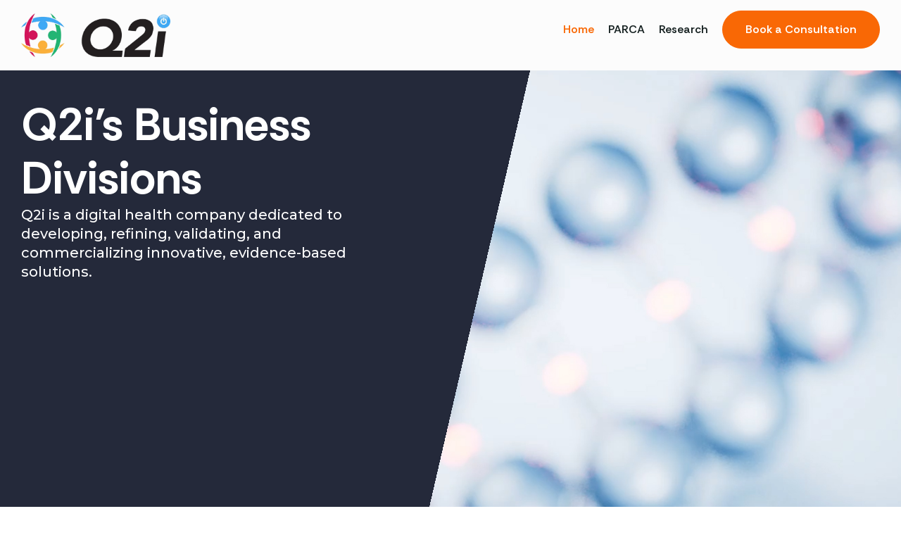

--- FILE ---
content_type: text/html; charset=UTF-8
request_url: https://q2i.com/
body_size: 40833
content:
<!doctype html>
<html lang="en-US">
<head>
	<meta charset="UTF-8">
<script>
var gform;gform||(document.addEventListener("gform_main_scripts_loaded",function(){gform.scriptsLoaded=!0}),document.addEventListener("gform/theme/scripts_loaded",function(){gform.themeScriptsLoaded=!0}),window.addEventListener("DOMContentLoaded",function(){gform.domLoaded=!0}),gform={domLoaded:!1,scriptsLoaded:!1,themeScriptsLoaded:!1,isFormEditor:()=>"function"==typeof InitializeEditor,callIfLoaded:function(o){return!(!gform.domLoaded||!gform.scriptsLoaded||!gform.themeScriptsLoaded&&!gform.isFormEditor()||(gform.isFormEditor()&&console.warn("The use of gform.initializeOnLoaded() is deprecated in the form editor context and will be removed in Gravity Forms 3.1."),o(),0))},initializeOnLoaded:function(o){gform.callIfLoaded(o)||(document.addEventListener("gform_main_scripts_loaded",()=>{gform.scriptsLoaded=!0,gform.callIfLoaded(o)}),document.addEventListener("gform/theme/scripts_loaded",()=>{gform.themeScriptsLoaded=!0,gform.callIfLoaded(o)}),window.addEventListener("DOMContentLoaded",()=>{gform.domLoaded=!0,gform.callIfLoaded(o)}))},hooks:{action:{},filter:{}},addAction:function(o,r,e,t){gform.addHook("action",o,r,e,t)},addFilter:function(o,r,e,t){gform.addHook("filter",o,r,e,t)},doAction:function(o){gform.doHook("action",o,arguments)},applyFilters:function(o){return gform.doHook("filter",o,arguments)},removeAction:function(o,r){gform.removeHook("action",o,r)},removeFilter:function(o,r,e){gform.removeHook("filter",o,r,e)},addHook:function(o,r,e,t,n){null==gform.hooks[o][r]&&(gform.hooks[o][r]=[]);var d=gform.hooks[o][r];null==n&&(n=r+"_"+d.length),gform.hooks[o][r].push({tag:n,callable:e,priority:t=null==t?10:t})},doHook:function(r,o,e){var t;if(e=Array.prototype.slice.call(e,1),null!=gform.hooks[r][o]&&((o=gform.hooks[r][o]).sort(function(o,r){return o.priority-r.priority}),o.forEach(function(o){"function"!=typeof(t=o.callable)&&(t=window[t]),"action"==r?t.apply(null,e):e[0]=t.apply(null,e)})),"filter"==r)return e[0]},removeHook:function(o,r,t,n){var e;null!=gform.hooks[o][r]&&(e=(e=gform.hooks[o][r]).filter(function(o,r,e){return!!(null!=n&&n!=o.tag||null!=t&&t!=o.priority)}),gform.hooks[o][r]=e)}});
</script>

	<meta name="viewport" content="width=device-width, initial-scale=1">
	<link rel="profile" href="https://gmpg.org/xfn/11">
	<script id="diviarea-loader">window.DiviPopupData=window.DiviAreaConfig={"zIndex":1000000,"animateSpeed":400,"triggerClassPrefix":"show-popup-","idAttrib":"data-popup","modalIndicatorClass":"is-modal","blockingIndicatorClass":"is-blocking","defaultShowCloseButton":true,"withCloseClass":"with-close","noCloseClass":"no-close","triggerCloseClass":"close","singletonClass":"single","darkModeClass":"dark","noShadowClass":"no-shadow","altCloseClass":"close-alt","popupSelector":".et_pb_section.popup","initializeOnEvent":false,"popupWrapperClass":"area-outer-wrap","fullHeightClass":"full-height","openPopupClass":"da-overlay-visible","overlayClass":"da-overlay","exitIndicatorClass":"on-exit","hoverTriggerClass":"on-hover","clickTriggerClass":"on-click","onExitDelay":2000,"notMobileClass":"not-mobile","notTabletClass":"not-tablet","notDesktopClass":"not-desktop","baseContext":"body","activePopupClass":"is-open","closeButtonClass":"da-close","withLoaderClass":"with-loader","debug":false,"ajaxUrl":"https:\/\/q2i.com\/wp-admin\/admin-ajax.php","sys":[]};var divimode_loader=function(){"use strict";!function(t){t.DiviArea=t.DiviPopup={loaded:!1};var n=t.DiviArea,i=n.Hooks={},o={};function r(t,n,i){var r,e,c;if("string"==typeof t)if(o[t]){if(n)if((r=o[t])&&i)for(c=r.length;c--;)(e=r[c]).callback===n&&e.context===i&&(r[c]=!1);else for(c=r.length;c--;)r[c].callback===n&&(r[c]=!1)}else o[t]=[]}function e(t,n,i,r){if("string"==typeof t){var e={callback:n,priority:i,context:r},c=o[t];c?(c.push(e),c=function(t){var n,i,o,r,e=t.length;for(r=1;r<e;r++)for(n=t[r],i=r;i>0;i--)(o=t[i-1]).priority>n.priority&&(t[i]=o,t[i-1]=n);return t}(c)):c=[e],o[t]=c}}function c(t,n,i){"string"==typeof n&&(n=[n]);var r,e,c=[];for(r=0;r<n.length;r++)Array.prototype.push.apply(c,o[n[r]]);for(e=0;e<c.length;e++){var a=void 0;c[e]&&"function"==typeof c[e].callback&&("filter"===t?void 0!==(a=c[e].callback.apply(c[e].context,i))&&(i[0]=a):c[e].callback.apply(c[e].context,i))}if("filter"===t)return i[0]}i.silent=function(){return i},n.removeFilter=i.removeFilter=function(t,n){r(t,n)},n.removeAction=i.removeAction=function(t,n){r(t,n)},n.applyFilters=i.applyFilters=function(t){for(var n=[],i=arguments.length-1;i-- >0;)n[i]=arguments[i+1];return c("filter",t,n)},n.doAction=i.doAction=function(t){for(var n=[],i=arguments.length-1;i-- >0;)n[i]=arguments[i+1];c("action",t,n)},n.addFilter=i.addFilter=function(n,i,o,r){e(n,i,parseInt(o||10,10),r||t)},n.addAction=i.addAction=function(n,i,o,r){e(n,i,parseInt(o||10,10),r||t)},n.addActionOnce=i.addActionOnce=function(n,i,o,c){e(n,i,parseInt(o||10,10),c||t),e(n,(function(){r(n,i)}),1+parseInt(o||10,10),c||t)}}(window);return{}}();
</script><meta name='robots' content='index, follow, max-image-preview:large, max-snippet:-1, max-video-preview:-1' />
	<style>img:is([sizes="auto" i], [sizes^="auto," i]) { contain-intrinsic-size: 3000px 1500px }</style>
	
	<!-- This site is optimized with the Yoast SEO plugin v26.8 - https://yoast.com/product/yoast-seo-wordpress/ -->
	<title>Digital Health Solutions for SUD &amp; Recovery | Q2i</title>
	<meta name="description" content="Q2i is a pioneering SaaS company in digital health, committed to improving patient experiences and population health while lowering healthcare costs." />
	<link rel="canonical" href="https://q2i.com/" />
	<meta property="og:locale" content="en_US" />
	<meta property="og:type" content="website" />
	<meta property="og:title" content="Digital Health Solutions for SUD &amp; Recovery | Q2i" />
	<meta property="og:description" content="Q2i is a pioneering SaaS company in digital health, committed to improving patient experiences and population health while lowering healthcare costs." />
	<meta property="og:url" content="https://q2i.com/" />
	<meta property="og:site_name" content="Q2i" />
	<meta property="article:modified_time" content="2026-01-22T16:58:32+00:00" />
	<meta property="og:image" content="https://q2i.com/wp-content/uploads/sites/15/2025/10/3092576e68df9c636735622986c57a6b2c81af59-1.jpg" />
	<meta property="og:image:width" content="1880" />
	<meta property="og:image:height" content="1253" />
	<meta property="og:image:type" content="image/jpeg" />
	<meta name="twitter:card" content="summary_large_image" />
	<script type="application/ld+json" class="yoast-schema-graph">{"@context":"https://schema.org","@graph":[{"@type":"WebPage","@id":"https://q2i.com/","url":"https://q2i.com/","name":"Digital Health Solutions for SUD & Recovery | Q2i","isPartOf":{"@id":"https://q2i.com/#website"},"about":{"@id":"https://q2i.com/#organization"},"primaryImageOfPage":{"@id":"https://q2i.com/#primaryimage"},"image":{"@id":"https://q2i.com/#primaryimage"},"thumbnailUrl":"https://q2i.com/wp-content/uploads/sites/15/2025/10/3092576e68df9c636735622986c57a6b2c81af59-1.jpg","datePublished":"2025-10-08T18:51:52+00:00","dateModified":"2026-01-22T16:58:32+00:00","description":"Q2i is a pioneering SaaS company in digital health, committed to improving patient experiences and population health while lowering healthcare costs.","breadcrumb":{"@id":"https://q2i.com/#breadcrumb"},"inLanguage":"en-US","potentialAction":[{"@type":"ReadAction","target":["https://q2i.com/"]}]},{"@type":"ImageObject","inLanguage":"en-US","@id":"https://q2i.com/#primaryimage","url":"https://q2i.com/wp-content/uploads/sites/15/2025/10/3092576e68df9c636735622986c57a6b2c81af59-1.jpg","contentUrl":"https://q2i.com/wp-content/uploads/sites/15/2025/10/3092576e68df9c636735622986c57a6b2c81af59-1.jpg","width":1880,"height":1253},{"@type":"BreadcrumbList","@id":"https://q2i.com/#breadcrumb","itemListElement":[{"@type":"ListItem","position":1,"name":"Home"}]},{"@type":"WebSite","@id":"https://q2i.com/#website","url":"https://q2i.com/","name":"Q2i","description":"","publisher":{"@id":"https://q2i.com/#organization"},"potentialAction":[{"@type":"SearchAction","target":{"@type":"EntryPoint","urlTemplate":"https://q2i.com/?s={search_term_string}"},"query-input":{"@type":"PropertyValueSpecification","valueRequired":true,"valueName":"search_term_string"}}],"inLanguage":"en-US"},{"@type":"Organization","@id":"https://q2i.com/#organization","name":"Q2i","url":"https://q2i.com/","logo":{"@type":"ImageObject","inLanguage":"en-US","@id":"https://q2i.com/#/schema/logo/image/","url":"https://q2i.com/wp-content/uploads/sites/15/2025/10/q2i-black-logo.png","contentUrl":"https://q2i.com/wp-content/uploads/sites/15/2025/10/q2i-black-logo.png","width":1228,"height":357,"caption":"Q2i"},"image":{"@id":"https://q2i.com/#/schema/logo/image/"}}]}</script>
	<!-- / Yoast SEO plugin. -->


<link rel='dns-prefetch' href='//www.google.com' />
<link rel="alternate" type="application/rss+xml" title="Q2i &raquo; Feed" href="https://q2i.com/feed/" />
<link rel="alternate" type="application/rss+xml" title="Q2i &raquo; Comments Feed" href="https://q2i.com/comments/feed/" />
		<!-- This site uses the Google Analytics by ExactMetrics plugin v8.6.2 - Using Analytics tracking - https://www.exactmetrics.com/ -->
							<script src="//www.googletagmanager.com/gtag/js?id=G-V1ZZSPK853"  data-cfasync="false" data-wpfc-render="false" async></script>
			<script data-cfasync="false" data-wpfc-render="false">
				var em_version = '8.6.2';
				var em_track_user = true;
				var em_no_track_reason = '';
								var ExactMetricsDefaultLocations = {"page_location":"https:\/\/q2i.com\/"};
								ExactMetricsDefaultLocations.page_location = window.location.href;
								if ( typeof ExactMetricsPrivacyGuardFilter === 'function' ) {
					var ExactMetricsLocations = (typeof ExactMetricsExcludeQuery === 'object') ? ExactMetricsPrivacyGuardFilter( ExactMetricsExcludeQuery ) : ExactMetricsPrivacyGuardFilter( ExactMetricsDefaultLocations );
				} else {
					var ExactMetricsLocations = (typeof ExactMetricsExcludeQuery === 'object') ? ExactMetricsExcludeQuery : ExactMetricsDefaultLocations;
				}

								var disableStrs = [
										'ga-disable-G-V1ZZSPK853',
									];

				/* Function to detect opted out users */
				function __gtagTrackerIsOptedOut() {
					for (var index = 0; index < disableStrs.length; index++) {
						if (document.cookie.indexOf(disableStrs[index] + '=true') > -1) {
							return true;
						}
					}

					return false;
				}

				/* Disable tracking if the opt-out cookie exists. */
				if (__gtagTrackerIsOptedOut()) {
					for (var index = 0; index < disableStrs.length; index++) {
						window[disableStrs[index]] = true;
					}
				}

				/* Opt-out function */
				function __gtagTrackerOptout() {
					for (var index = 0; index < disableStrs.length; index++) {
						document.cookie = disableStrs[index] + '=true; expires=Thu, 31 Dec 2099 23:59:59 UTC; path=/';
						window[disableStrs[index]] = true;
					}
				}

				if ('undefined' === typeof gaOptout) {
					function gaOptout() {
						__gtagTrackerOptout();
					}
				}
								window.dataLayer = window.dataLayer || [];

				window.ExactMetricsDualTracker = {
					helpers: {},
					trackers: {},
				};
				if (em_track_user) {
					function __gtagDataLayer() {
						dataLayer.push(arguments);
					}

					function __gtagTracker(type, name, parameters) {
						if (!parameters) {
							parameters = {};
						}

						if (parameters.send_to) {
							__gtagDataLayer.apply(null, arguments);
							return;
						}

						if (type === 'event') {
														parameters.send_to = exactmetrics_frontend.v4_id;
							var hookName = name;
							if (typeof parameters['event_category'] !== 'undefined') {
								hookName = parameters['event_category'] + ':' + name;
							}

							if (typeof ExactMetricsDualTracker.trackers[hookName] !== 'undefined') {
								ExactMetricsDualTracker.trackers[hookName](parameters);
							} else {
								__gtagDataLayer('event', name, parameters);
							}
							
						} else {
							__gtagDataLayer.apply(null, arguments);
						}
					}

					__gtagTracker('js', new Date());
					__gtagTracker('set', {
						'developer_id.dNDMyYj': true,
											});
					if ( ExactMetricsLocations.page_location ) {
						__gtagTracker('set', ExactMetricsLocations);
					}
										__gtagTracker('config', 'G-V1ZZSPK853', {"forceSSL":"true","link_attribution":"true"} );
															window.gtag = __gtagTracker;										(function () {
						/* https://developers.google.com/analytics/devguides/collection/analyticsjs/ */
						/* ga and __gaTracker compatibility shim. */
						var noopfn = function () {
							return null;
						};
						var newtracker = function () {
							return new Tracker();
						};
						var Tracker = function () {
							return null;
						};
						var p = Tracker.prototype;
						p.get = noopfn;
						p.set = noopfn;
						p.send = function () {
							var args = Array.prototype.slice.call(arguments);
							args.unshift('send');
							__gaTracker.apply(null, args);
						};
						var __gaTracker = function () {
							var len = arguments.length;
							if (len === 0) {
								return;
							}
							var f = arguments[len - 1];
							if (typeof f !== 'object' || f === null || typeof f.hitCallback !== 'function') {
								if ('send' === arguments[0]) {
									var hitConverted, hitObject = false, action;
									if ('event' === arguments[1]) {
										if ('undefined' !== typeof arguments[3]) {
											hitObject = {
												'eventAction': arguments[3],
												'eventCategory': arguments[2],
												'eventLabel': arguments[4],
												'value': arguments[5] ? arguments[5] : 1,
											}
										}
									}
									if ('pageview' === arguments[1]) {
										if ('undefined' !== typeof arguments[2]) {
											hitObject = {
												'eventAction': 'page_view',
												'page_path': arguments[2],
											}
										}
									}
									if (typeof arguments[2] === 'object') {
										hitObject = arguments[2];
									}
									if (typeof arguments[5] === 'object') {
										Object.assign(hitObject, arguments[5]);
									}
									if ('undefined' !== typeof arguments[1].hitType) {
										hitObject = arguments[1];
										if ('pageview' === hitObject.hitType) {
											hitObject.eventAction = 'page_view';
										}
									}
									if (hitObject) {
										action = 'timing' === arguments[1].hitType ? 'timing_complete' : hitObject.eventAction;
										hitConverted = mapArgs(hitObject);
										__gtagTracker('event', action, hitConverted);
									}
								}
								return;
							}

							function mapArgs(args) {
								var arg, hit = {};
								var gaMap = {
									'eventCategory': 'event_category',
									'eventAction': 'event_action',
									'eventLabel': 'event_label',
									'eventValue': 'event_value',
									'nonInteraction': 'non_interaction',
									'timingCategory': 'event_category',
									'timingVar': 'name',
									'timingValue': 'value',
									'timingLabel': 'event_label',
									'page': 'page_path',
									'location': 'page_location',
									'title': 'page_title',
									'referrer' : 'page_referrer',
								};
								for (arg in args) {
																		if (!(!args.hasOwnProperty(arg) || !gaMap.hasOwnProperty(arg))) {
										hit[gaMap[arg]] = args[arg];
									} else {
										hit[arg] = args[arg];
									}
								}
								return hit;
							}

							try {
								f.hitCallback();
							} catch (ex) {
							}
						};
						__gaTracker.create = newtracker;
						__gaTracker.getByName = newtracker;
						__gaTracker.getAll = function () {
							return [];
						};
						__gaTracker.remove = noopfn;
						__gaTracker.loaded = true;
						window['__gaTracker'] = __gaTracker;
					})();
									} else {
										console.log("");
					(function () {
						function __gtagTracker() {
							return null;
						}

						window['__gtagTracker'] = __gtagTracker;
						window['gtag'] = __gtagTracker;
					})();
									}
			</script>
				<!-- / Google Analytics by ExactMetrics -->
		<script>
window._wpemojiSettings = {"baseUrl":"https:\/\/s.w.org\/images\/core\/emoji\/16.0.1\/72x72\/","ext":".png","svgUrl":"https:\/\/s.w.org\/images\/core\/emoji\/16.0.1\/svg\/","svgExt":".svg","source":{"concatemoji":"https:\/\/q2i.com\/wp-includes\/js\/wp-emoji-release.min.js?ver=6.8.3"}};
/*! This file is auto-generated */
!function(s,n){var o,i,e;function c(e){try{var t={supportTests:e,timestamp:(new Date).valueOf()};sessionStorage.setItem(o,JSON.stringify(t))}catch(e){}}function p(e,t,n){e.clearRect(0,0,e.canvas.width,e.canvas.height),e.fillText(t,0,0);var t=new Uint32Array(e.getImageData(0,0,e.canvas.width,e.canvas.height).data),a=(e.clearRect(0,0,e.canvas.width,e.canvas.height),e.fillText(n,0,0),new Uint32Array(e.getImageData(0,0,e.canvas.width,e.canvas.height).data));return t.every(function(e,t){return e===a[t]})}function u(e,t){e.clearRect(0,0,e.canvas.width,e.canvas.height),e.fillText(t,0,0);for(var n=e.getImageData(16,16,1,1),a=0;a<n.data.length;a++)if(0!==n.data[a])return!1;return!0}function f(e,t,n,a){switch(t){case"flag":return n(e,"\ud83c\udff3\ufe0f\u200d\u26a7\ufe0f","\ud83c\udff3\ufe0f\u200b\u26a7\ufe0f")?!1:!n(e,"\ud83c\udde8\ud83c\uddf6","\ud83c\udde8\u200b\ud83c\uddf6")&&!n(e,"\ud83c\udff4\udb40\udc67\udb40\udc62\udb40\udc65\udb40\udc6e\udb40\udc67\udb40\udc7f","\ud83c\udff4\u200b\udb40\udc67\u200b\udb40\udc62\u200b\udb40\udc65\u200b\udb40\udc6e\u200b\udb40\udc67\u200b\udb40\udc7f");case"emoji":return!a(e,"\ud83e\udedf")}return!1}function g(e,t,n,a){var r="undefined"!=typeof WorkerGlobalScope&&self instanceof WorkerGlobalScope?new OffscreenCanvas(300,150):s.createElement("canvas"),o=r.getContext("2d",{willReadFrequently:!0}),i=(o.textBaseline="top",o.font="600 32px Arial",{});return e.forEach(function(e){i[e]=t(o,e,n,a)}),i}function t(e){var t=s.createElement("script");t.src=e,t.defer=!0,s.head.appendChild(t)}"undefined"!=typeof Promise&&(o="wpEmojiSettingsSupports",i=["flag","emoji"],n.supports={everything:!0,everythingExceptFlag:!0},e=new Promise(function(e){s.addEventListener("DOMContentLoaded",e,{once:!0})}),new Promise(function(t){var n=function(){try{var e=JSON.parse(sessionStorage.getItem(o));if("object"==typeof e&&"number"==typeof e.timestamp&&(new Date).valueOf()<e.timestamp+604800&&"object"==typeof e.supportTests)return e.supportTests}catch(e){}return null}();if(!n){if("undefined"!=typeof Worker&&"undefined"!=typeof OffscreenCanvas&&"undefined"!=typeof URL&&URL.createObjectURL&&"undefined"!=typeof Blob)try{var e="postMessage("+g.toString()+"("+[JSON.stringify(i),f.toString(),p.toString(),u.toString()].join(",")+"));",a=new Blob([e],{type:"text/javascript"}),r=new Worker(URL.createObjectURL(a),{name:"wpTestEmojiSupports"});return void(r.onmessage=function(e){c(n=e.data),r.terminate(),t(n)})}catch(e){}c(n=g(i,f,p,u))}t(n)}).then(function(e){for(var t in e)n.supports[t]=e[t],n.supports.everything=n.supports.everything&&n.supports[t],"flag"!==t&&(n.supports.everythingExceptFlag=n.supports.everythingExceptFlag&&n.supports[t]);n.supports.everythingExceptFlag=n.supports.everythingExceptFlag&&!n.supports.flag,n.DOMReady=!1,n.readyCallback=function(){n.DOMReady=!0}}).then(function(){return e}).then(function(){var e;n.supports.everything||(n.readyCallback(),(e=n.source||{}).concatemoji?t(e.concatemoji):e.wpemoji&&e.twemoji&&(t(e.twemoji),t(e.wpemoji)))}))}((window,document),window._wpemojiSettings);
</script>
<style id='wp-emoji-styles-inline-css'>

	img.wp-smiley, img.emoji {
		display: inline !important;
		border: none !important;
		box-shadow: none !important;
		height: 1em !important;
		width: 1em !important;
		margin: 0 0.07em !important;
		vertical-align: -0.1em !important;
		background: none !important;
		padding: 0 !important;
	}
</style>
<style id='global-styles-inline-css'>
:root{--wp--preset--aspect-ratio--square: 1;--wp--preset--aspect-ratio--4-3: 4/3;--wp--preset--aspect-ratio--3-4: 3/4;--wp--preset--aspect-ratio--3-2: 3/2;--wp--preset--aspect-ratio--2-3: 2/3;--wp--preset--aspect-ratio--16-9: 16/9;--wp--preset--aspect-ratio--9-16: 9/16;--wp--preset--color--black: #000000;--wp--preset--color--cyan-bluish-gray: #abb8c3;--wp--preset--color--white: #ffffff;--wp--preset--color--pale-pink: #f78da7;--wp--preset--color--vivid-red: #cf2e2e;--wp--preset--color--luminous-vivid-orange: #ff6900;--wp--preset--color--luminous-vivid-amber: #fcb900;--wp--preset--color--light-green-cyan: #7bdcb5;--wp--preset--color--vivid-green-cyan: #00d084;--wp--preset--color--pale-cyan-blue: #8ed1fc;--wp--preset--color--vivid-cyan-blue: #0693e3;--wp--preset--color--vivid-purple: #9b51e0;--wp--preset--gradient--vivid-cyan-blue-to-vivid-purple: linear-gradient(135deg,rgba(6,147,227,1) 0%,rgb(155,81,224) 100%);--wp--preset--gradient--light-green-cyan-to-vivid-green-cyan: linear-gradient(135deg,rgb(122,220,180) 0%,rgb(0,208,130) 100%);--wp--preset--gradient--luminous-vivid-amber-to-luminous-vivid-orange: linear-gradient(135deg,rgba(252,185,0,1) 0%,rgba(255,105,0,1) 100%);--wp--preset--gradient--luminous-vivid-orange-to-vivid-red: linear-gradient(135deg,rgba(255,105,0,1) 0%,rgb(207,46,46) 100%);--wp--preset--gradient--very-light-gray-to-cyan-bluish-gray: linear-gradient(135deg,rgb(238,238,238) 0%,rgb(169,184,195) 100%);--wp--preset--gradient--cool-to-warm-spectrum: linear-gradient(135deg,rgb(74,234,220) 0%,rgb(151,120,209) 20%,rgb(207,42,186) 40%,rgb(238,44,130) 60%,rgb(251,105,98) 80%,rgb(254,248,76) 100%);--wp--preset--gradient--blush-light-purple: linear-gradient(135deg,rgb(255,206,236) 0%,rgb(152,150,240) 100%);--wp--preset--gradient--blush-bordeaux: linear-gradient(135deg,rgb(254,205,165) 0%,rgb(254,45,45) 50%,rgb(107,0,62) 100%);--wp--preset--gradient--luminous-dusk: linear-gradient(135deg,rgb(255,203,112) 0%,rgb(199,81,192) 50%,rgb(65,88,208) 100%);--wp--preset--gradient--pale-ocean: linear-gradient(135deg,rgb(255,245,203) 0%,rgb(182,227,212) 50%,rgb(51,167,181) 100%);--wp--preset--gradient--electric-grass: linear-gradient(135deg,rgb(202,248,128) 0%,rgb(113,206,126) 100%);--wp--preset--gradient--midnight: linear-gradient(135deg,rgb(2,3,129) 0%,rgb(40,116,252) 100%);--wp--preset--font-size--small: 13px;--wp--preset--font-size--medium: 20px;--wp--preset--font-size--large: 36px;--wp--preset--font-size--x-large: 42px;--wp--preset--spacing--20: 0.44rem;--wp--preset--spacing--30: 0.67rem;--wp--preset--spacing--40: 1rem;--wp--preset--spacing--50: 1.5rem;--wp--preset--spacing--60: 2.25rem;--wp--preset--spacing--70: 3.38rem;--wp--preset--spacing--80: 5.06rem;--wp--preset--shadow--natural: 6px 6px 9px rgba(0, 0, 0, 0.2);--wp--preset--shadow--deep: 12px 12px 50px rgba(0, 0, 0, 0.4);--wp--preset--shadow--sharp: 6px 6px 0px rgba(0, 0, 0, 0.2);--wp--preset--shadow--outlined: 6px 6px 0px -3px rgba(255, 255, 255, 1), 6px 6px rgba(0, 0, 0, 1);--wp--preset--shadow--crisp: 6px 6px 0px rgba(0, 0, 0, 1);}:root { --wp--style--global--content-size: 800px;--wp--style--global--wide-size: 1200px; }:where(body) { margin: 0; }.wp-site-blocks > .alignleft { float: left; margin-right: 2em; }.wp-site-blocks > .alignright { float: right; margin-left: 2em; }.wp-site-blocks > .aligncenter { justify-content: center; margin-left: auto; margin-right: auto; }:where(.wp-site-blocks) > * { margin-block-start: 24px; margin-block-end: 0; }:where(.wp-site-blocks) > :first-child { margin-block-start: 0; }:where(.wp-site-blocks) > :last-child { margin-block-end: 0; }:root { --wp--style--block-gap: 24px; }:root :where(.is-layout-flow) > :first-child{margin-block-start: 0;}:root :where(.is-layout-flow) > :last-child{margin-block-end: 0;}:root :where(.is-layout-flow) > *{margin-block-start: 24px;margin-block-end: 0;}:root :where(.is-layout-constrained) > :first-child{margin-block-start: 0;}:root :where(.is-layout-constrained) > :last-child{margin-block-end: 0;}:root :where(.is-layout-constrained) > *{margin-block-start: 24px;margin-block-end: 0;}:root :where(.is-layout-flex){gap: 24px;}:root :where(.is-layout-grid){gap: 24px;}.is-layout-flow > .alignleft{float: left;margin-inline-start: 0;margin-inline-end: 2em;}.is-layout-flow > .alignright{float: right;margin-inline-start: 2em;margin-inline-end: 0;}.is-layout-flow > .aligncenter{margin-left: auto !important;margin-right: auto !important;}.is-layout-constrained > .alignleft{float: left;margin-inline-start: 0;margin-inline-end: 2em;}.is-layout-constrained > .alignright{float: right;margin-inline-start: 2em;margin-inline-end: 0;}.is-layout-constrained > .aligncenter{margin-left: auto !important;margin-right: auto !important;}.is-layout-constrained > :where(:not(.alignleft):not(.alignright):not(.alignfull)){max-width: var(--wp--style--global--content-size);margin-left: auto !important;margin-right: auto !important;}.is-layout-constrained > .alignwide{max-width: var(--wp--style--global--wide-size);}body .is-layout-flex{display: flex;}.is-layout-flex{flex-wrap: wrap;align-items: center;}.is-layout-flex > :is(*, div){margin: 0;}body .is-layout-grid{display: grid;}.is-layout-grid > :is(*, div){margin: 0;}body{padding-top: 0px;padding-right: 0px;padding-bottom: 0px;padding-left: 0px;}a:where(:not(.wp-element-button)){text-decoration: underline;}:root :where(.wp-element-button, .wp-block-button__link){background-color: #32373c;border-width: 0;color: #fff;font-family: inherit;font-size: inherit;line-height: inherit;padding: calc(0.667em + 2px) calc(1.333em + 2px);text-decoration: none;}.has-black-color{color: var(--wp--preset--color--black) !important;}.has-cyan-bluish-gray-color{color: var(--wp--preset--color--cyan-bluish-gray) !important;}.has-white-color{color: var(--wp--preset--color--white) !important;}.has-pale-pink-color{color: var(--wp--preset--color--pale-pink) !important;}.has-vivid-red-color{color: var(--wp--preset--color--vivid-red) !important;}.has-luminous-vivid-orange-color{color: var(--wp--preset--color--luminous-vivid-orange) !important;}.has-luminous-vivid-amber-color{color: var(--wp--preset--color--luminous-vivid-amber) !important;}.has-light-green-cyan-color{color: var(--wp--preset--color--light-green-cyan) !important;}.has-vivid-green-cyan-color{color: var(--wp--preset--color--vivid-green-cyan) !important;}.has-pale-cyan-blue-color{color: var(--wp--preset--color--pale-cyan-blue) !important;}.has-vivid-cyan-blue-color{color: var(--wp--preset--color--vivid-cyan-blue) !important;}.has-vivid-purple-color{color: var(--wp--preset--color--vivid-purple) !important;}.has-black-background-color{background-color: var(--wp--preset--color--black) !important;}.has-cyan-bluish-gray-background-color{background-color: var(--wp--preset--color--cyan-bluish-gray) !important;}.has-white-background-color{background-color: var(--wp--preset--color--white) !important;}.has-pale-pink-background-color{background-color: var(--wp--preset--color--pale-pink) !important;}.has-vivid-red-background-color{background-color: var(--wp--preset--color--vivid-red) !important;}.has-luminous-vivid-orange-background-color{background-color: var(--wp--preset--color--luminous-vivid-orange) !important;}.has-luminous-vivid-amber-background-color{background-color: var(--wp--preset--color--luminous-vivid-amber) !important;}.has-light-green-cyan-background-color{background-color: var(--wp--preset--color--light-green-cyan) !important;}.has-vivid-green-cyan-background-color{background-color: var(--wp--preset--color--vivid-green-cyan) !important;}.has-pale-cyan-blue-background-color{background-color: var(--wp--preset--color--pale-cyan-blue) !important;}.has-vivid-cyan-blue-background-color{background-color: var(--wp--preset--color--vivid-cyan-blue) !important;}.has-vivid-purple-background-color{background-color: var(--wp--preset--color--vivid-purple) !important;}.has-black-border-color{border-color: var(--wp--preset--color--black) !important;}.has-cyan-bluish-gray-border-color{border-color: var(--wp--preset--color--cyan-bluish-gray) !important;}.has-white-border-color{border-color: var(--wp--preset--color--white) !important;}.has-pale-pink-border-color{border-color: var(--wp--preset--color--pale-pink) !important;}.has-vivid-red-border-color{border-color: var(--wp--preset--color--vivid-red) !important;}.has-luminous-vivid-orange-border-color{border-color: var(--wp--preset--color--luminous-vivid-orange) !important;}.has-luminous-vivid-amber-border-color{border-color: var(--wp--preset--color--luminous-vivid-amber) !important;}.has-light-green-cyan-border-color{border-color: var(--wp--preset--color--light-green-cyan) !important;}.has-vivid-green-cyan-border-color{border-color: var(--wp--preset--color--vivid-green-cyan) !important;}.has-pale-cyan-blue-border-color{border-color: var(--wp--preset--color--pale-cyan-blue) !important;}.has-vivid-cyan-blue-border-color{border-color: var(--wp--preset--color--vivid-cyan-blue) !important;}.has-vivid-purple-border-color{border-color: var(--wp--preset--color--vivid-purple) !important;}.has-vivid-cyan-blue-to-vivid-purple-gradient-background{background: var(--wp--preset--gradient--vivid-cyan-blue-to-vivid-purple) !important;}.has-light-green-cyan-to-vivid-green-cyan-gradient-background{background: var(--wp--preset--gradient--light-green-cyan-to-vivid-green-cyan) !important;}.has-luminous-vivid-amber-to-luminous-vivid-orange-gradient-background{background: var(--wp--preset--gradient--luminous-vivid-amber-to-luminous-vivid-orange) !important;}.has-luminous-vivid-orange-to-vivid-red-gradient-background{background: var(--wp--preset--gradient--luminous-vivid-orange-to-vivid-red) !important;}.has-very-light-gray-to-cyan-bluish-gray-gradient-background{background: var(--wp--preset--gradient--very-light-gray-to-cyan-bluish-gray) !important;}.has-cool-to-warm-spectrum-gradient-background{background: var(--wp--preset--gradient--cool-to-warm-spectrum) !important;}.has-blush-light-purple-gradient-background{background: var(--wp--preset--gradient--blush-light-purple) !important;}.has-blush-bordeaux-gradient-background{background: var(--wp--preset--gradient--blush-bordeaux) !important;}.has-luminous-dusk-gradient-background{background: var(--wp--preset--gradient--luminous-dusk) !important;}.has-pale-ocean-gradient-background{background: var(--wp--preset--gradient--pale-ocean) !important;}.has-electric-grass-gradient-background{background: var(--wp--preset--gradient--electric-grass) !important;}.has-midnight-gradient-background{background: var(--wp--preset--gradient--midnight) !important;}.has-small-font-size{font-size: var(--wp--preset--font-size--small) !important;}.has-medium-font-size{font-size: var(--wp--preset--font-size--medium) !important;}.has-large-font-size{font-size: var(--wp--preset--font-size--large) !important;}.has-x-large-font-size{font-size: var(--wp--preset--font-size--x-large) !important;}
:root :where(.wp-block-pullquote){font-size: 1.5em;line-height: 1.6;}
</style>
<link rel='stylesheet' id='css-divi-area-css' href='https://q2i.com/wp-content/plugins/popups-for-divi/styles/builder.min.css?ver=3.0.9' media='all' />
<link rel='stylesheet' id='hello-elementor-css' href='https://q2i.com/wp-content/themes/hello-elementor/assets/css/reset.css?ver=3.4.4' media='all' />
<link rel='stylesheet' id='hello-elementor-theme-style-css' href='https://q2i.com/wp-content/themes/hello-elementor/assets/css/theme.css?ver=3.4.4' media='all' />
<link rel='stylesheet' id='hello-elementor-header-footer-css' href='https://q2i.com/wp-content/themes/hello-elementor/assets/css/header-footer.css?ver=3.4.4' media='all' />
<link rel='stylesheet' id='elementor-frontend-css' href='https://q2i.com/wp-content/uploads/sites/15/elementor/css/custom-frontend.min.css?ver=1760968383' media='all' />
<link rel='stylesheet' id='elementor-post-14-css' href='https://q2i.com/wp-content/uploads/sites/15/elementor/css/post-14.css?ver=1760968383' media='all' />
<link rel='stylesheet' id='widget-image-css' href='https://q2i.com/wp-content/plugins/elementor/assets/css/widget-image.min.css?ver=3.32.4' media='all' />
<link rel='stylesheet' id='widget-nav-menu-css' href='https://q2i.com/wp-content/uploads/sites/15/elementor/css/custom-pro-widget-nav-menu.min.css?ver=1760968383' media='all' />
<link rel='stylesheet' id='e-sticky-css' href='https://q2i.com/wp-content/plugins/elementor-pro/assets/css/modules/sticky.min.css?ver=3.32.1' media='all' />
<link rel='stylesheet' id='widget-heading-css' href='https://q2i.com/wp-content/plugins/elementor/assets/css/widget-heading.min.css?ver=3.32.4' media='all' />
<link rel='stylesheet' id='widget-icon-list-css' href='https://q2i.com/wp-content/uploads/sites/15/elementor/css/custom-widget-icon-list.min.css?ver=1760968383' media='all' />
<link rel='stylesheet' id='stratum-widgets-style-css' href='https://q2i.com/wp-content/plugins/stratum/assets/css/style.min.css?ver=1.6.1' media='all' />
<link rel='stylesheet' id='e-animation-fadeInLeft-css' href='https://q2i.com/wp-content/plugins/elementor/assets/lib/animations/styles/fadeInLeft.min.css?ver=3.32.4' media='all' />
<link rel='stylesheet' id='e-animation-fadeInUp-css' href='https://q2i.com/wp-content/plugins/elementor/assets/lib/animations/styles/fadeInUp.min.css?ver=3.32.4' media='all' />
<link rel='stylesheet' id='widget-icon-box-css' href='https://q2i.com/wp-content/uploads/sites/15/elementor/css/custom-widget-icon-box.min.css?ver=1760968383' media='all' />
<link rel='stylesheet' id='widget-nested-accordion-css' href='https://q2i.com/wp-content/plugins/elementor/assets/css/widget-nested-accordion.min.css?ver=3.32.4' media='all' />
<link rel='stylesheet' id='swiper-css' href='https://q2i.com/wp-content/plugins/elementor/assets/lib/swiper/v8/css/swiper.min.css?ver=8.4.5' media='all' />
<link rel='stylesheet' id='e-swiper-css' href='https://q2i.com/wp-content/plugins/elementor/assets/css/conditionals/e-swiper.min.css?ver=3.32.4' media='all' />
<link rel='stylesheet' id='widget-nested-carousel-css' href='https://q2i.com/wp-content/plugins/elementor-pro/assets/css/widget-nested-carousel.min.css?ver=3.32.1' media='all' />
<link rel='stylesheet' id='elementor-post-64-css' href='https://q2i.com/wp-content/uploads/sites/15/elementor/css/post-64.css?ver=1769101149' media='all' />
<link rel='stylesheet' id='elementor-post-30-css' href='https://q2i.com/wp-content/uploads/sites/15/elementor/css/post-30.css?ver=1760968397' media='all' />
<link rel='stylesheet' id='elementor-post-32-css' href='https://q2i.com/wp-content/uploads/sites/15/elementor/css/post-32.css?ver=1764112416' media='all' />
<link rel='stylesheet' id='tablepress-default-css' href='https://q2i.com/wp-content/plugins/tablepress/css/build/default.css?ver=3.2.6' media='all' />
<link rel='stylesheet' id='gform_basic-css' href='https://q2i.com/wp-content/plugins/gravityforms/assets/css/dist/basic.min.css?ver=2.9.26' media='all' />
<link rel='stylesheet' id='gform_theme_components-css' href='https://q2i.com/wp-content/plugins/gravityforms/assets/css/dist/theme-components.min.css?ver=2.9.26' media='all' />
<link rel='stylesheet' id='gform_theme-css' href='https://q2i.com/wp-content/plugins/gravityforms/assets/css/dist/theme.min.css?ver=2.9.26' media='all' />
<link rel='stylesheet' id='hello-elementor-child-style-css' href='https://q2i.com/wp-content/themes/q2i-theme-child/style.css?ver=2.0.0' media='all' />
<link rel='stylesheet' id='elementor-gf-rethinksans-css' href='https://fonts.googleapis.com/css?family=Rethink+Sans:100,100italic,200,200italic,300,300italic,400,400italic,500,500italic,600,600italic,700,700italic,800,800italic,900,900italic&#038;display=swap' media='all' />
<link rel='stylesheet' id='elementor-gf-montserrat-css' href='https://fonts.googleapis.com/css?family=Montserrat:100,100italic,200,200italic,300,300italic,400,400italic,500,500italic,600,600italic,700,700italic,800,800italic,900,900italic&#038;display=swap' media='all' />
<!--n2css--><script src="https://q2i.com/wp-includes/js/jquery/jquery.min.js?ver=3.7.1" id="jquery-core-js"></script>
<script src="https://q2i.com/wp-includes/js/jquery/jquery-migrate.min.js?ver=3.4.1" id="jquery-migrate-js"></script>
<script src="https://q2i.com/wp-content/plugins/google-analytics-dashboard-for-wp/assets/js/frontend-gtag.min.js?ver=8.6.2" id="exactmetrics-frontend-script-js" async data-wp-strategy="async"></script>
<script data-cfasync="false" data-wpfc-render="false" id='exactmetrics-frontend-script-js-extra'>var exactmetrics_frontend = {"js_events_tracking":"true","download_extensions":"doc,pdf,ppt,zip,xls,docx,pptx,xlsx","inbound_paths":"[{\"path\":\"\\\/go\\\/\",\"label\":\"affiliate\"},{\"path\":\"\\\/recommend\\\/\",\"label\":\"affiliate\"}]","home_url":"https:\/\/q2i.com","hash_tracking":"false","v4_id":"G-V1ZZSPK853"};</script>
<script defer='defer' src="https://q2i.com/wp-content/plugins/gravityforms/js/jquery.json.min.js?ver=2.9.26" id="gform_json-js"></script>
<script id="gform_gravityforms-js-extra">
var gf_global = {"gf_currency_config":{"name":"U.S. Dollar","symbol_left":"$","symbol_right":"","symbol_padding":"","thousand_separator":",","decimal_separator":".","decimals":2,"code":"USD"},"base_url":"https:\/\/q2i.com\/wp-content\/plugins\/gravityforms","number_formats":[],"spinnerUrl":"https:\/\/q2i.com\/wp-content\/plugins\/gravityforms\/images\/spinner.svg","version_hash":"67a44c840cfbe8b5125aa745c7a91c49","strings":{"newRowAdded":"New row added.","rowRemoved":"Row removed","formSaved":"The form has been saved.  The content contains the link to return and complete the form."}};
var gform_i18n = {"datepicker":{"days":{"monday":"Mo","tuesday":"Tu","wednesday":"We","thursday":"Th","friday":"Fr","saturday":"Sa","sunday":"Su"},"months":{"january":"January","february":"February","march":"March","april":"April","may":"May","june":"June","july":"July","august":"August","september":"September","october":"October","november":"November","december":"December"},"firstDay":1,"iconText":"Select date"}};
var gf_legacy_multi = {"1":""};
var gform_gravityforms = {"strings":{"invalid_file_extension":"This type of file is not allowed. Must be one of the following:","delete_file":"Delete this file","in_progress":"in progress","file_exceeds_limit":"File exceeds size limit","illegal_extension":"This type of file is not allowed.","max_reached":"Maximum number of files reached","unknown_error":"There was a problem while saving the file on the server","currently_uploading":"Please wait for the uploading to complete","cancel":"Cancel","cancel_upload":"Cancel this upload","cancelled":"Cancelled","error":"Error","message":"Message"},"vars":{"images_url":"https:\/\/q2i.com\/wp-content\/plugins\/gravityforms\/images"}};
</script>
<script defer='defer' src="https://q2i.com/wp-content/plugins/gravityforms/js/gravityforms.min.js?ver=2.9.26" id="gform_gravityforms-js"></script>
<script defer='defer' src="https://www.google.com/recaptcha/api.js?hl=en&amp;ver=6.8.3#038;render=explicit" id="gform_recaptcha-js"></script>
<script defer='defer' src="https://q2i.com/wp-content/plugins/gravityforms/assets/js/dist/utils.min.js?ver=48a3755090e76a154853db28fc254681" id="gform_gravityforms_utils-js"></script>
<link rel="https://api.w.org/" href="https://q2i.com/wp-json/" /><link rel="alternate" title="JSON" type="application/json" href="https://q2i.com/wp-json/wp/v2/pages/64" /><link rel="EditURI" type="application/rsd+xml" title="RSD" href="https://q2i.com/xmlrpc.php?rsd" />
<link rel='shortlink' href='https://q2i.com/' />
<link rel="alternate" title="oEmbed (JSON)" type="application/json+oembed" href="https://q2i.com/wp-json/oembed/1.0/embed?url=https%3A%2F%2Fq2i.com%2F" />
<link rel="alternate" title="oEmbed (XML)" type="text/xml+oembed" href="https://q2i.com/wp-json/oembed/1.0/embed?url=https%3A%2F%2Fq2i.com%2F&#038;format=xml" />
<meta name="generator" content="Elementor 3.32.4; features: e_font_icon_svg, additional_custom_breakpoints; settings: css_print_method-external, google_font-enabled, font_display-swap">
<style>
	body .gform_wrapper.gravity-theme .gform_button.button{
		background-color: var(--e-global-color-accent)!important;
    font-family: "Montserrat", Sans-serif!important;
    font-size: 24px!important;
    font-weight: 700!important;
    line-height: 25px!important;
    color: var(--e-global-color-76214e3)!important;
    border-style: solid!important;
    border-width: 1px 1px 1px 1px!important;
    border-color: var(--e-global-color-da7dbfc)!important;
    border-radius: 42px 42px 42px 42px!important;
    padding: 24px 40px 24px 40px!important;
		font-size: 18px!important;
    padding: 14px 60px 14px 60px!important;
	}
	
	.custom-logo-swiper  .swiper-wrapper {
  transition-timing-function: linear !important;
}
	
	.custom-logo-swiper  .swiper-wrapper img{
		height: 145px!important;
		width: 100%!important;
		object-fit: contain!important;
	}
	
	body .gform_required_legend{
		display: none!important;
	}
	
	body .custom-contact .gform_wrapper.gravity-theme .gfield_label{
		font-family: "Rethink Sans", Sans-serif!important;
    font-size: 15px!important;
    font-weight: 400!important;
		    color: #ADADAD!important;
	}
	
	body .custom-contact .gform_wrapper.gravity-theme .gfield input:not(.gform-button), .gform_wrapper.gravity-theme .gfield textarea.medium{
		border-radius: 12.75px !important;
    border: 1px solid #E5E5E5 !important;
    background: rgba(255, 255, 255, 0.10) !important;
    box-shadow: 0 4px 6px -4px rgba(0, 0, 0, 0.10) !important;
    color: #fff !important;
		padding: 14px 30px 14px 30px!important;
		accent-color: #4C4F4D!important;
	}
	
	body .custom-contact .gform_wrapper.gravity-theme .gfield input:not(.gform-button)::placeholder, .gform_wrapper.gravity-theme .gfield textarea.medium::placeholder{
	color: #fff!important;
	opacity: 0.2!important;
}
	
	body .gform_wrapper.gravity-theme.newsletter-form_wrapper .gfield input.large{
		font-family: "Montserrat", Sans-serif!important;
    font-size: 16px!important;
    color: var(--e-global-color-primary)!important;
    accent-color: #4C4F4D!important;
    background-color: #FCFCFC!important;
    border-style: solid!important;
    border-width: 1px 1px 1px 1px!important;
    border-color: #DCDCDC!important;
    border-radius: 50px 50px 50px 50px!important;
    padding: 14px 30px 14px 30px!important;
		background-color: #ffffff!important;
	}
	
	body .gform_wrapper.gravity-theme.newsletter-form_wrapper .gfield--input-type-email{
		grid-column: span 9!important;
    -ms-grid-column-span: 9!important;
}
	
	body .gform_wrapper.gravity-theme.newsletter-form_wrapper .gfield--type-submit{
		grid-column: span 3!important;
    -ms-grid-column-span: 3!important;
	}
	
	body .custom-contact .gform_wrapper.gravity-theme .gfield--type-submit.gfield--width-half{
		justify-content: flex-end!important;
	}
	
	body .gform_wrapper.gravity-theme.newsletter-form_wrapper .gform-button.gform-button--white{
		font-family: "Montserrat", Sans-serif!important;
    font-size: 20px!important;
    border-style: solid!important;
    border-width: 1px 1px 1px 1px!important;
    padding: 14px 31px 14px 31px!important;
		background-color: var(--e-global-color-5884882)!important;
    color: #F6F6F6!important;
    border-color: var(--e-global-color-5884882)!important;
		width: 100%!important;
	}
	
	body .gform_wrapper.gravity-theme .gform_button.button:hover, body .gform_wrapper.gravity-theme .gform_button.button:focus, body .gform_wrapper.gravity-theme.newsletter-form_wrapper .gform-button.gform-button--white:hover, body .gform_wrapper.gravity-theme.newsletter-form_wrapper .gform-button.gform-button--white:focus{
		opacity: 0.7!important;
	}
	
	@media (max-width: 650px){
		body .gform_wrapper.gravity-theme.newsletter-form_wrapper .gfield--input-type-email{
		grid-column: span 12!important;
    -ms-grid-column-span: 12!important;
}
	
	body .gform_wrapper.gravity-theme.newsletter-form_wrapper .gfield--type-submit{
		grid-column: span 12!important;
    -ms-grid-column-span: 12!important;
	}
		
		body .custom-contact .gform_wrapper.gravity-theme .gfield--type-submit.gfield--width-half .gform-button{
		width: 100%!important;
	}
	}
</style>
<!-- Google Tag Manager -->
<script>(function(w,d,s,l,i){w[l]=w[l]||[];w[l].push({'gtm.start':
new Date().getTime(),event:'gtm.js'});var f=d.getElementsByTagName(s)[0],
j=d.createElement(s),dl=l!='dataLayer'?'&l='+l:'';j.async=true;j.src=
'https://www.googletagmanager.com/gtm.js?id='+i+dl;f.parentNode.insertBefore(j,f);
})(window,document,'script','dataLayer','GTM-WDVR4BB7');</script>
<!-- End Google Tag Manager -->
			<style>
				.e-con.e-parent:nth-of-type(n+4):not(.e-lazyloaded):not(.e-no-lazyload),
				.e-con.e-parent:nth-of-type(n+4):not(.e-lazyloaded):not(.e-no-lazyload) * {
					background-image: none !important;
				}
				@media screen and (max-height: 1024px) {
					.e-con.e-parent:nth-of-type(n+3):not(.e-lazyloaded):not(.e-no-lazyload),
					.e-con.e-parent:nth-of-type(n+3):not(.e-lazyloaded):not(.e-no-lazyload) * {
						background-image: none !important;
					}
				}
				@media screen and (max-height: 640px) {
					.e-con.e-parent:nth-of-type(n+2):not(.e-lazyloaded):not(.e-no-lazyload),
					.e-con.e-parent:nth-of-type(n+2):not(.e-lazyloaded):not(.e-no-lazyload) * {
						background-image: none !important;
					}
				}
			</style>
			<link rel="icon" href="https://q2i.com/wp-content/uploads/sites/15/2025/10/q2i-black-logo-150x150.png" sizes="32x32" />
<link rel="icon" href="https://q2i.com/wp-content/uploads/sites/15/2025/10/q2i-black-logo.png" sizes="192x192" />
<link rel="apple-touch-icon" href="https://q2i.com/wp-content/uploads/sites/15/2025/10/q2i-black-logo.png" />
<meta name="msapplication-TileImage" content="https://q2i.com/wp-content/uploads/sites/15/2025/10/q2i-black-logo.png" />
</head>
<body class="home wp-singular page-template-default page page-id-64 wp-custom-logo wp-embed-responsive wp-theme-hello-elementor wp-child-theme-q2i-theme-child hello-elementor-default elementor-default elementor-kit-14 elementor-page elementor-page-64">

<!-- Google Tag Manager (noscript) -->
<noscript><iframe src="https://www.googletagmanager.com/ns.html?id=GTM-WDVR4BB7"
height="0" width="0" style="display:none;visibility:hidden"></iframe></noscript>
<!-- End Google Tag Manager (noscript) -->

<a class="skip-link screen-reader-text" href="#content">Skip to content</a>

		<header data-elementor-type="header" data-elementor-id="30" class="elementor elementor-30 elementor-location-header" data-elementor-post-type="elementor_library">
			<div class="elementor-element elementor-element-490f797c header-container e-flex e-con-boxed e-con e-parent" data-id="490f797c" data-element_type="container" data-settings="{&quot;background_background&quot;:&quot;classic&quot;,&quot;sticky&quot;:&quot;top&quot;,&quot;sticky_on&quot;:[&quot;desktop&quot;,&quot;tablet&quot;,&quot;mobile&quot;],&quot;sticky_offset&quot;:0,&quot;sticky_effects_offset&quot;:0,&quot;sticky_anchor_link_offset&quot;:0}">
					<div class="e-con-inner">
		<div class="elementor-element elementor-element-7fd3ea34 e-con-full e-flex e-con e-child" data-id="7fd3ea34" data-element_type="container">
		<div class="elementor-element elementor-element-eb92d0b e-con-full e-flex e-con e-child" data-id="eb92d0b" data-element_type="container">
				<div class="elementor-element elementor-element-fd3108b elementor-widget elementor-widget-theme-site-logo elementor-widget-image" data-id="fd3108b" data-element_type="widget" data-widget_type="theme-site-logo.default">
											<a href="https://q2i.com">
			<img fetchpriority="high" width="1228" height="357" src="https://q2i.com/wp-content/uploads/sites/15/2025/10/q2i-black-logo.png" class="attachment-full size-full wp-image-1827" alt="" srcset="https://q2i.com/wp-content/uploads/sites/15/2025/10/q2i-black-logo.png 1228w, https://q2i.com/wp-content/uploads/sites/15/2025/10/q2i-black-logo-300x87.png 300w, https://q2i.com/wp-content/uploads/sites/15/2025/10/q2i-black-logo-1024x298.png 1024w, https://q2i.com/wp-content/uploads/sites/15/2025/10/q2i-black-logo-768x223.png 768w" sizes="(max-width: 1228px) 100vw, 1228px" />				</a>
											</div>
				</div>
		<div class="elementor-element elementor-element-15217e51 e-con-full e-flex e-con e-child" data-id="15217e51" data-element_type="container">
				<div class="elementor-element elementor-element-370d1eff elementor-nav-menu__align-end elementor-nav-menu--stretch header-menu elementor-nav-menu--dropdown-tablet elementor-nav-menu__text-align-aside elementor-nav-menu--toggle elementor-nav-menu--burger elementor-widget elementor-widget-nav-menu" data-id="370d1eff" data-element_type="widget" data-settings="{&quot;full_width&quot;:&quot;stretch&quot;,&quot;submenu_icon&quot;:{&quot;value&quot;:&quot;&lt;i aria-hidden=\&quot;true\&quot; class=\&quot;\&quot;&gt;&lt;\/i&gt;&quot;,&quot;library&quot;:&quot;&quot;},&quot;layout&quot;:&quot;horizontal&quot;,&quot;toggle&quot;:&quot;burger&quot;}" data-widget_type="nav-menu.default">
								<nav aria-label="Menu" class="elementor-nav-menu--main elementor-nav-menu__container elementor-nav-menu--layout-horizontal e--pointer-none">
				<ul id="menu-1-370d1eff" class="elementor-nav-menu"><li class="menu-item menu-item-type-post_type menu-item-object-page menu-item-home current-menu-item page_item page-item-64 current_page_item menu-item-1784"><a href="https://q2i.com/" aria-current="page" class="elementor-item elementor-item-active">Home</a></li>
<li class="menu-item menu-item-type-post_type menu-item-object-page menu-item-1785"><a href="https://q2i.com/parca/" class="elementor-item">PARCA</a></li>
<li class="menu-item menu-item-type-post_type menu-item-object-page menu-item-1786"><a href="https://q2i.com/research/" class="elementor-item">Research</a></li>
<li class="btn btn-orange menu-item menu-item-type-custom menu-item-object-custom current-menu-item current_page_item menu-item-home menu-item-1788"><a href="https://q2i.com/#contact" aria-current="page" class="elementor-item elementor-item-anchor">Book a Consultation</a></li>
</ul>			</nav>
					<div class="elementor-menu-toggle" role="button" tabindex="0" aria-label="Menu Toggle" aria-expanded="false">
			<svg aria-hidden="true" role="presentation" class="elementor-menu-toggle__icon--open e-font-icon-svg e-eicon-menu-bar" viewBox="0 0 1000 1000" xmlns="http://www.w3.org/2000/svg"><path d="M104 333H896C929 333 958 304 958 271S929 208 896 208H104C71 208 42 237 42 271S71 333 104 333ZM104 583H896C929 583 958 554 958 521S929 458 896 458H104C71 458 42 487 42 521S71 583 104 583ZM104 833H896C929 833 958 804 958 771S929 708 896 708H104C71 708 42 737 42 771S71 833 104 833Z"></path></svg><svg aria-hidden="true" role="presentation" class="elementor-menu-toggle__icon--close e-font-icon-svg e-eicon-close" viewBox="0 0 1000 1000" xmlns="http://www.w3.org/2000/svg"><path d="M742 167L500 408 258 167C246 154 233 150 217 150 196 150 179 158 167 167 154 179 150 196 150 212 150 229 154 242 171 254L408 500 167 742C138 771 138 800 167 829 196 858 225 858 254 829L496 587 738 829C750 842 767 846 783 846 800 846 817 842 829 829 842 817 846 804 846 783 846 767 842 750 829 737L588 500 833 258C863 229 863 200 833 171 804 137 775 137 742 167Z"></path></svg>		</div>
					<nav class="elementor-nav-menu--dropdown elementor-nav-menu__container" aria-hidden="true">
				<ul id="menu-2-370d1eff" class="elementor-nav-menu"><li class="menu-item menu-item-type-post_type menu-item-object-page menu-item-home current-menu-item page_item page-item-64 current_page_item menu-item-1784"><a href="https://q2i.com/" aria-current="page" class="elementor-item elementor-item-active" tabindex="-1">Home</a></li>
<li class="menu-item menu-item-type-post_type menu-item-object-page menu-item-1785"><a href="https://q2i.com/parca/" class="elementor-item" tabindex="-1">PARCA</a></li>
<li class="menu-item menu-item-type-post_type menu-item-object-page menu-item-1786"><a href="https://q2i.com/research/" class="elementor-item" tabindex="-1">Research</a></li>
<li class="btn btn-orange menu-item menu-item-type-custom menu-item-object-custom current-menu-item current_page_item menu-item-home menu-item-1788"><a href="https://q2i.com/#contact" aria-current="page" class="elementor-item elementor-item-anchor" tabindex="-1">Book a Consultation</a></li>
</ul>			</nav>
						</div>
				</div>
				</div>
					</div>
				</div>
				</header>
		
<main id="content" class="site-main post-64 page type-page status-publish hentry">

	
	<div class="page-content">
				<div data-elementor-type="wp-post" data-elementor-id="64" class="elementor elementor-64" data-elementor-post-type="page">
				<div class="elementor-element elementor-element-2560c540 overflow-hidden hero-banner e-flex e-con-boxed e-con e-parent" data-id="2560c540" data-element_type="container">
					<div class="e-con-inner">
		<div class="elementor-element elementor-element-b701f80 e-con-full elementor-hidden-tablet elementor-hidden-mobile e-flex e-con e-child" data-id="b701f80" data-element_type="container" data-settings="{&quot;background_background&quot;:&quot;classic&quot;,&quot;position&quot;:&quot;absolute&quot;}">
				</div>
		<div class="elementor-element elementor-element-3ad3174f e-con-full heading1 e-flex e-con e-child" data-id="3ad3174f" data-element_type="container" data-settings="{&quot;background_background&quot;:&quot;classic&quot;}">
		<div class="elementor-element elementor-element-d677e45 e-con-full headings e-flex e-con e-child" data-id="d677e45" data-element_type="container">
				<div class="elementor-element elementor-element-49ca90ca elementor-invisible elementor-widget elementor-widget-heading" data-id="49ca90ca" data-element_type="widget" data-settings="{&quot;_animation&quot;:&quot;fadeInLeft&quot;}" data-widget_type="heading.default">
					<h1 class="elementor-heading-title elementor-size-default">Q2i’s Business Divisions</h1>				</div>
				<div class="elementor-element elementor-element-35ec2c5c elementor-widget-tablet__width-inherit elementor-invisible elementor-widget elementor-widget-text-editor" data-id="35ec2c5c" data-element_type="widget" data-settings="{&quot;_animation&quot;:&quot;fadeInLeft&quot;}" data-widget_type="text-editor.default">
									<p>Q2i is a digital health company dedicated to developing, refining, validating, and commercializing innovative, evidence-based solutions.</p>								</div>
				</div>
		<div class="elementor-element elementor-element-9887ed3 e-con-full e-transform rotates e-flex e-con e-child" data-id="9887ed3" data-element_type="container" data-settings="{&quot;background_background&quot;:&quot;classic&quot;,&quot;position&quot;:&quot;absolute&quot;,&quot;_transform_skewX_effect&quot;:{&quot;unit&quot;:&quot;px&quot;,&quot;size&quot;:&quot;-13&quot;,&quot;sizes&quot;:[]},&quot;_transform_skewX_effect_tablet&quot;:{&quot;unit&quot;:&quot;deg&quot;,&quot;size&quot;:&quot;-60&quot;,&quot;sizes&quot;:[]},&quot;_transform_skewY_effect_tablet&quot;:{&quot;unit&quot;:&quot;deg&quot;,&quot;size&quot;:&quot;0&quot;,&quot;sizes&quot;:[]},&quot;_transform_skewX_effect_mobile&quot;:{&quot;unit&quot;:&quot;deg&quot;,&quot;size&quot;:&quot;&quot;,&quot;sizes&quot;:[]},&quot;_transform_skewY_effect&quot;:{&quot;unit&quot;:&quot;px&quot;,&quot;size&quot;:&quot;&quot;,&quot;sizes&quot;:[]},&quot;_transform_skewY_effect_mobile&quot;:{&quot;unit&quot;:&quot;deg&quot;,&quot;size&quot;:&quot;&quot;,&quot;sizes&quot;:[]}}">
				</div>
				</div>
		<div class="elementor-element elementor-element-e392124 e-con-full e-flex e-con e-child" data-id="e392124" data-element_type="container" data-settings="{&quot;background_background&quot;:&quot;video&quot;,&quot;background_video_link&quot;:&quot;https:\/\/q2i.com\/wp-content\/uploads\/sites\/15\/2025\/10\/dna-and-biology-concept-2025-08-29-09-22-58-utc.mp4&quot;,&quot;position&quot;:&quot;absolute&quot;,&quot;background_play_on_mobile&quot;:&quot;yes&quot;}">
		<div class="elementor-background-video-container" aria-hidden="true">
							<video class="elementor-background-video-hosted" autoplay muted playsinline loop></video>
					</div>		</div>
					</div>
				</div>
		<div class="elementor-element elementor-element-916c54d e-flex e-con-boxed e-con e-parent" data-id="916c54d" data-element_type="container">
					<div class="e-con-inner">
		<div class="elementor-element elementor-element-2054d63 e-con-full e-flex e-con e-child" data-id="2054d63" data-element_type="container">
		<div class="elementor-element elementor-element-e9915f1 e-con-full animated-fast e-flex elementor-invisible e-con e-child" data-id="e9915f1" data-element_type="container" data-settings="{&quot;animation&quot;:&quot;fadeInUp&quot;}">
				<div class="elementor-element elementor-element-93877c6 elementor-widget elementor-widget-heading" data-id="93877c6" data-element_type="widget" data-widget_type="heading.default">
					<h2 class="elementor-heading-title elementor-size-default">About Q2i</h2>				</div>
				<div class="elementor-element elementor-element-fd917c9 elementor-widget__width-initial elementor-widget-tablet__width-inherit elementor-widget elementor-widget-text-editor" data-id="fd917c9" data-element_type="widget" data-widget_type="text-editor.default">
									<p>Q2i, founded in 2016, is a software-as-a-service (SaaS) digital health company dedicated to addressing unmet technology needs in healthcare. By collaborating with multidisciplinary teams, providers, and payers, Q2i designs and develops innovative solutions to support organizations in achieving the IHI Quadruple Aim: enhancing the patient experience (including quality and satisfaction), improving population health, reducing per capita healthcare costs, and fostering a better experience for clinicians.</p>								</div>
				</div>
		<div class="elementor-element elementor-element-d97c542 e-con-full e-flex e-con e-child" data-id="d97c542" data-element_type="container">
		<div class="elementor-element elementor-element-a955821 e-con-full animated-fast e-flex elementor-invisible e-con e-child" data-id="a955821" data-element_type="container" data-settings="{&quot;animation&quot;:&quot;fadeInUp&quot;}">
				<div class="elementor-element elementor-element-4390794 zoom-image border-radius-10 elementor-widget elementor-widget-image" data-id="4390794" data-element_type="widget" data-widget_type="image.default">
															<img decoding="async" width="1880" height="1253" src="https://q2i.com/wp-content/uploads/sites/15/2025/10/3092576e68df9c636735622986c57a6b2c81af59-1.jpg" class="attachment-full size-full wp-image-1725" alt="" srcset="https://q2i.com/wp-content/uploads/sites/15/2025/10/3092576e68df9c636735622986c57a6b2c81af59-1.jpg 1880w, https://q2i.com/wp-content/uploads/sites/15/2025/10/3092576e68df9c636735622986c57a6b2c81af59-1-300x200.jpg 300w, https://q2i.com/wp-content/uploads/sites/15/2025/10/3092576e68df9c636735622986c57a6b2c81af59-1-1024x682.jpg 1024w, https://q2i.com/wp-content/uploads/sites/15/2025/10/3092576e68df9c636735622986c57a6b2c81af59-1-768x512.jpg 768w, https://q2i.com/wp-content/uploads/sites/15/2025/10/3092576e68df9c636735622986c57a6b2c81af59-1-1536x1024.jpg 1536w" sizes="(max-width: 1880px) 100vw, 1880px" />															</div>
				</div>
		<div class="elementor-element elementor-element-5da851f e-con-full e-flex e-con e-child" data-id="5da851f" data-element_type="container">
		<div class="elementor-element elementor-element-45b1d3c e-con-full animated-fast e-flex elementor-invisible e-con e-child" data-id="45b1d3c" data-element_type="container" data-settings="{&quot;background_background&quot;:&quot;classic&quot;,&quot;animation&quot;:&quot;fadeInUp&quot;}">
				<div class="elementor-element elementor-element-7eed554 elementor-position-left elementor-view-default elementor-mobile-position-top elementor-widget elementor-widget-icon-box" data-id="7eed554" data-element_type="widget" data-widget_type="icon-box.default">
							<div class="elementor-icon-box-wrapper">

						<div class="elementor-icon-box-icon">
				<span  class="elementor-icon">
				<svg xmlns="http://www.w3.org/2000/svg" width="60" height="60" viewBox="0 0 60 60" fill="none"><g clip-path="url(#clip0_443_2546)"><path d="M30.6346 7.50878C30.4238 7.50293 30.2122 7.5 30 7.5C17.5736 7.5 7.5 17.5736 7.5 30C7.5 42.4264 17.5736 52.5 30 52.5C42.4264 52.5 52.5 42.4264 52.5 30C52.5 29.7878 52.497 29.5762 52.4914 29.3654L59.1157 22.7408C59.6933 25.0653 60 27.4968 60 30C60 46.5686 46.5686 60 30 60C13.4314 60 0 46.5686 0 30C0 13.4314 13.4314 0 30 0C32.5032 0 34.9347 0.306572 37.2592 0.884216L30.6346 7.50878Z" fill="#F96805"></path><path d="M15 29.9998C15 23.0104 19.7804 17.1376 26.25 15.4724V23.5032C24.0083 24.8 22.5 27.2238 22.5 29.9998C22.5 34.142 25.8579 37.4998 30 37.4998C32.7761 37.4998 35.1999 35.9916 36.4967 33.7498H44.5275C42.8621 40.2195 36.9894 45 30 45C21.7157 45 15 38.2841 15 29.9998Z" fill="#F96805"></path><path d="M52.5003 7.5L48.7503 0L37.5003 11.25V17.1967L29.2236 25.4733L34.527 30.7767L42.8035 22.5H48.7503L60.0003 11.25L52.5003 7.5Z" fill="#F96805"></path></g><defs><clipPath id="clip0_443_2546"><rect width="60" height="60" fill="white"></rect></clipPath></defs></svg>				</span>
			</div>
			
						<div class="elementor-icon-box-content">

									<h4 class="elementor-icon-box-title">
						<span  >
							Our Mission						</span>
					</h4>
				
				
			</div>
			
		</div>
						</div>
				<div class="elementor-element elementor-element-354a241 elementor-widget elementor-widget-text-editor" data-id="354a241" data-element_type="widget" data-widget_type="text-editor.default">
									<p>Our mission is to design, develop then supply the most advanced technologies that enable care teams to improve the success of their treatment programs and interventions.</p>								</div>
				</div>
		<div class="elementor-element elementor-element-d550364 e-con-full animated-fast e-flex elementor-invisible e-con e-child" data-id="d550364" data-element_type="container" data-settings="{&quot;background_background&quot;:&quot;classic&quot;,&quot;animation&quot;:&quot;fadeInUp&quot;}">
				<div class="elementor-element elementor-element-07dc765 elementor-position-left elementor-view-default elementor-mobile-position-top elementor-widget elementor-widget-icon-box" data-id="07dc765" data-element_type="widget" data-widget_type="icon-box.default">
							<div class="elementor-icon-box-wrapper">

						<div class="elementor-icon-box-icon">
				<span  class="elementor-icon">
				<svg xmlns="http://www.w3.org/2000/svg" width="60" height="39" viewBox="0 0 60 39" fill="none"><path d="M0 17.4844V21.2344C15 43.7344 45 43.7344 60 21.2344V17.4844C45 -5.01562 15 -5.01562 0 17.4844ZM30 34.3594C21.7148 34.3594 15 27.6445 15 19.3594C15 11.0742 21.7148 4.35938 30 4.35938C38.2852 4.35938 45 11.0742 45 19.3594C45 27.6445 38.2852 34.3594 30 34.3594ZM30 10.9219C30 9.94922 30.1992 9.03516 30.5039 8.15625C30.3281 8.14453 30.1758 8.10938 30 8.10938C23.7891 8.10938 18.75 13.1484 18.75 19.3594C18.75 25.5703 23.7891 30.6094 30 30.6094C36.2109 30.6094 41.25 25.5703 41.25 19.3594C41.25 19.1836 41.2031 19.0312 41.2031 18.8555C40.3359 19.1602 39.4102 19.3594 38.4375 19.3594C33.7734 19.3594 30 15.5859 30 10.9219Z" fill="#F96805"></path></svg>				</span>
			</div>
			
						<div class="elementor-icon-box-content">

									<h4 class="elementor-icon-box-title">
						<span  >
							Our Vision						</span>
					</h4>
				
				
			</div>
			
		</div>
						</div>
				<div class="elementor-element elementor-element-47654d2 elementor-widget elementor-widget-text-editor" data-id="47654d2" data-element_type="widget" data-widget_type="text-editor.default">
									<p>Our vision is to drive innovation in order to increase the availability, accessibility, and success of treatment in a manner both convenient and effective.</p>								</div>
				</div>
				</div>
				</div>
				</div>
					</div>
				</div>
		<div class="elementor-element elementor-element-505ad5fc e-flex e-con-boxed e-con e-parent" data-id="505ad5fc" data-element_type="container">
					<div class="e-con-inner">
		<div class="elementor-element elementor-element-7876f8a4 e-con-full e-flex e-con e-child" data-id="7876f8a4" data-element_type="container">
		<div class="elementor-element elementor-element-d1fc247 e-con-full e-flex e-con e-child" data-id="d1fc247" data-element_type="container">
		<div class="elementor-element elementor-element-740824e hover-zoom-card e-con-full animated-fast e-flex elementor-invisible e-con e-child" data-id="740824e" data-element_type="container" data-settings="{&quot;background_background&quot;:&quot;classic&quot;,&quot;animation&quot;:&quot;fadeInUp&quot;}">
		<div class="elementor-element elementor-element-4b0112e e-con-full e-flex e-con e-child" data-id="4b0112e" data-element_type="container">
				<div class="elementor-element elementor-element-ef18707 elementor-widget elementor-widget-image" data-id="ef18707" data-element_type="widget" data-widget_type="image.default">
																<a href="https://q2i.com/research/">
							<img decoding="async" width="362" height="200" src="https://q2i.com/wp-content/uploads/sites/15/2025/10/Rectangle-5589.png" class="attachment-full size-full wp-image-203" alt="" srcset="https://q2i.com/wp-content/uploads/sites/15/2025/10/Rectangle-5589.png 362w, https://q2i.com/wp-content/uploads/sites/15/2025/10/Rectangle-5589-300x166.png 300w" sizes="(max-width: 362px) 100vw, 362px" />								</a>
															</div>
				<div class="elementor-element elementor-element-af753a6 elementor-widget elementor-widget-heading" data-id="af753a6" data-element_type="widget" data-widget_type="heading.default">
					<h4 class="elementor-heading-title elementor-size-default"><a href="https://q2i.com/research/">Research and Evidence-based
</a></h4>				</div>
				<div class="elementor-element elementor-element-0a9bdc9 elementor-widget elementor-widget-heading" data-id="0a9bdc9" data-element_type="widget" data-widget_type="heading.default">
					<p class="elementor-heading-title elementor-size-default">In conjunction with the National Institutes of Health, and collaboration with various academic partners Q2i designs, develops, refines, tests, and empirically measures its technology’s efficacy in impacting and improving target outcomes.</p>				</div>
				</div>
				<div class="elementor-element elementor-element-9c18187 elementor-widget__width-inherit learnmore_btn elementor-widget elementor-widget-button" data-id="9c18187" data-element_type="widget" data-widget_type="button.default">
										<a class="elementor-button elementor-button-link elementor-size-sm" href="https://q2i.com/research/">
						<span class="elementor-button-content-wrapper">
									<span class="elementor-button-text">Learn More</span>
					</span>
					</a>
								</div>
				</div>
		<div class="elementor-element elementor-element-775dab6 hover-zoom-card e-con-full animated-fast e-flex elementor-invisible e-con e-child" data-id="775dab6" data-element_type="container" data-settings="{&quot;background_background&quot;:&quot;classic&quot;,&quot;animation&quot;:&quot;fadeInUp&quot;}">
		<div class="elementor-element elementor-element-d3616bb e-con-full e-flex e-con e-child" data-id="d3616bb" data-element_type="container">
				<div class="elementor-element elementor-element-5f6e552 elementor-widget elementor-widget-image" data-id="5f6e552" data-element_type="widget" data-widget_type="image.default">
																<a href="https://contingency-management.com/" target="_blank">
							<img loading="lazy" decoding="async" width="362" height="200" src="https://q2i.com/wp-content/uploads/sites/15/2025/10/Rectangle-5589-1.png" class="attachment-full size-full wp-image-204" alt="" srcset="https://q2i.com/wp-content/uploads/sites/15/2025/10/Rectangle-5589-1.png 362w, https://q2i.com/wp-content/uploads/sites/15/2025/10/Rectangle-5589-1-300x166.png 300w" sizes="(max-width: 362px) 100vw, 362px" />								</a>
															</div>
				<div class="elementor-element elementor-element-925c817 elementor-widget elementor-widget-heading" data-id="925c817" data-element_type="widget" data-widget_type="heading.default">
					<h4 class="elementor-heading-title elementor-size-default"><a href="https://contingency-management.com/" target="_blank">Contingency Management</a></h4>				</div>
				<div class="elementor-element elementor-element-08a00b8 elementor-widget elementor-widget-heading" data-id="08a00b8" data-element_type="widget" data-widget_type="heading.default">
					<p class="elementor-heading-title elementor-size-default">More organizations rely on Q2i’s CMI Technology to address and overcome the burdens, barriers, and challenges of implementing and managing CM and improve CM programs’ accuracy, immediacy, fidelity, security, and success than all our competitors combined.
</p>				</div>
				</div>
				<div class="elementor-element elementor-element-bfd1744 elementor-widget__width-inherit learnmore_btn elementor-widget elementor-widget-button" data-id="bfd1744" data-element_type="widget" data-widget_type="button.default">
										<a class="elementor-button elementor-button-link elementor-size-sm" href="https://contingency-management.com/" target="_blank">
						<span class="elementor-button-content-wrapper">
									<span class="elementor-button-text">Learn More</span>
					</span>
					</a>
								</div>
				</div>
		<div class="elementor-element elementor-element-807392a hover-zoom-card e-con-full animated-fast e-flex elementor-invisible e-con e-child" data-id="807392a" data-element_type="container" data-settings="{&quot;background_background&quot;:&quot;classic&quot;,&quot;animation&quot;:&quot;fadeInUp&quot;}">
		<div class="elementor-element elementor-element-9d3082a e-con-full e-flex e-con e-child" data-id="9d3082a" data-element_type="container">
				<div class="elementor-element elementor-element-d09d599 elementor-widget elementor-widget-image" data-id="d09d599" data-element_type="widget" data-widget_type="image.default">
																<a href="https://q2i.com/parca/">
							<img loading="lazy" decoding="async" width="362" height="200" src="https://q2i.com/wp-content/uploads/sites/15/2025/10/Rectangle-5589-2.png" class="attachment-full size-full wp-image-212" alt="" srcset="https://q2i.com/wp-content/uploads/sites/15/2025/10/Rectangle-5589-2.png 362w, https://q2i.com/wp-content/uploads/sites/15/2025/10/Rectangle-5589-2-300x166.png 300w" sizes="(max-width: 362px) 100vw, 362px" />								</a>
															</div>
				<div class="elementor-element elementor-element-e6b48b6 elementor-widget elementor-widget-heading" data-id="e6b48b6" data-element_type="widget" data-widget_type="heading.default">
					<h4 class="elementor-heading-title elementor-size-default"><a href="https://q2i.com/parca/">Criminal Justice Solutions</a></h4>				</div>
				<div class="elementor-element elementor-element-0ab2007 elementor-widget elementor-widget-heading" data-id="0ab2007" data-element_type="widget" data-widget_type="heading.default">
					<p class="elementor-heading-title elementor-size-default">Q2i’s patented “PARCA” technology developed through funding and oversight by the National Institutes of Health works to help improve the success of probation and parole/community supervision, reducing recidivism, rearrests, and reincarcerations.
</p>				</div>
				</div>
				<div class="elementor-element elementor-element-30d999b elementor-widget__width-inherit learnmore_btn elementor-widget elementor-widget-button" data-id="30d999b" data-element_type="widget" data-widget_type="button.default">
										<a class="elementor-button elementor-button-link elementor-size-sm" href="https://q2i.com/parca/">
						<span class="elementor-button-content-wrapper">
									<span class="elementor-button-text">Learn More</span>
					</span>
					</a>
								</div>
				</div>
				</div>
				</div>
					</div>
				</div>
		<div class="elementor-element elementor-element-9972794 e-flex e-con-boxed e-con e-parent" data-id="9972794" data-element_type="container" data-settings="{&quot;background_background&quot;:&quot;classic&quot;}">
					<div class="e-con-inner">
		<div class="elementor-element elementor-element-4bd998d0 e-con-full e-flex e-con e-child" data-id="4bd998d0" data-element_type="container">
		<div class="elementor-element elementor-element-49e0ac7f e-con-full animated-fast e-flex elementor-invisible e-con e-child" data-id="49e0ac7f" data-element_type="container" data-settings="{&quot;animation&quot;:&quot;fadeInUp&quot;}">
				<div class="elementor-element elementor-element-2ddab7b5 elementor-widget elementor-widget-heading" data-id="2ddab7b5" data-element_type="widget" data-widget_type="heading.default">
					<h2 class="elementor-heading-title elementor-size-default">Q2i in the News</h2>				</div>
				</div>
		<div class="elementor-element elementor-element-2a55c178 e-con-full e-flex e-con e-child" data-id="2a55c178" data-element_type="container">
		<div class="elementor-element elementor-element-c665af6 e-con-full animated-fast e-flex elementor-invisible e-con e-child" data-id="c665af6" data-element_type="container" data-settings="{&quot;background_background&quot;:&quot;classic&quot;,&quot;animation&quot;:&quot;fadeInUp&quot;}">
		<div class="elementor-element elementor-element-91dfde9 e-con-full e-flex e-con e-child" data-id="91dfde9" data-element_type="container">
				<div class="elementor-element elementor-element-58bc7c1 elementor-widget elementor-widget-heading" data-id="58bc7c1" data-element_type="widget" data-widget_type="heading.default">
					<p class="elementor-heading-title elementor-size-default">21 Jan, 2026</p>				</div>
				<div class="elementor-element elementor-element-c716641 elementor-widget elementor-widget-heading" data-id="c716641" data-element_type="widget" data-widget_type="heading.default">
					<h4 class="elementor-heading-title elementor-size-default"><a href="https://www.einpresswire.com/article/884924233/cmi-king-s-college-london-partner-to-deploy-ai-powered-technology-increase-naloxone-carriage-reduce-overdose-deaths" target="_blank">CMI &amp; King’s College London Partner to Deploy AI-Powered Technology, Increase Naloxone Carriage &amp; Reduce Overdose Deaths</a></h4>				</div>
				</div>
				<div class="elementor-element elementor-element-fc4ba6c elementor-widget__width-inherit learnmore_btn elementor-widget elementor-widget-button" data-id="fc4ba6c" data-element_type="widget" data-widget_type="button.default">
										<a class="elementor-button elementor-button-link elementor-size-sm" href="https://www.einpresswire.com/article/884924233/cmi-king-s-college-london-partner-to-deploy-ai-powered-technology-increase-naloxone-carriage-reduce-overdose-deaths" target="_blank">
						<span class="elementor-button-content-wrapper">
									<span class="elementor-button-text">Read More</span>
					</span>
					</a>
								</div>
				</div>
		<div class="elementor-element elementor-element-e1f4a11 e-con-full animated-fast e-flex elementor-invisible e-con e-child" data-id="e1f4a11" data-element_type="container" data-settings="{&quot;background_background&quot;:&quot;classic&quot;,&quot;animation&quot;:&quot;fadeInUp&quot;}">
		<div class="elementor-element elementor-element-f7bc086 e-con-full e-flex e-con e-child" data-id="f7bc086" data-element_type="container">
				<div class="elementor-element elementor-element-3ae17dd elementor-widget elementor-widget-heading" data-id="3ae17dd" data-element_type="widget" data-widget_type="heading.default">
					<p class="elementor-heading-title elementor-size-default">17 Nov, 2025</p>				</div>
				<div class="elementor-element elementor-element-7cda308 elementor-widget elementor-widget-heading" data-id="7cda308" data-element_type="widget" data-widget_type="heading.default">
					<h4 class="elementor-heading-title elementor-size-default"><a href="https://www.prnewswire.com/news-releases/parca-brings-agentic-ai-to-community-corrections-advancing-the-future-of-probation-and-parole-302616385.html" target="_blank">PARCA Brings Agentic AI to Community Corrections, Advancing the Future of Probation and Parole</a></h4>				</div>
				</div>
				<div class="elementor-element elementor-element-eeca169 elementor-widget__width-inherit learnmore_btn elementor-widget elementor-widget-button" data-id="eeca169" data-element_type="widget" data-widget_type="button.default">
										<a class="elementor-button elementor-button-link elementor-size-sm" href="https://www.prnewswire.com/news-releases/parca-brings-agentic-ai-to-community-corrections-advancing-the-future-of-probation-and-parole-302616385.html" target="_blank">
						<span class="elementor-button-content-wrapper">
									<span class="elementor-button-text">Read More</span>
					</span>
					</a>
								</div>
				</div>
		<div class="elementor-element elementor-element-9cb165b e-con-full animated-fast e-flex elementor-invisible e-con e-child" data-id="9cb165b" data-element_type="container" data-settings="{&quot;background_background&quot;:&quot;classic&quot;,&quot;animation&quot;:&quot;fadeInUp&quot;}">
		<div class="elementor-element elementor-element-1d0c671 e-con-full e-flex e-con e-child" data-id="1d0c671" data-element_type="container">
				<div class="elementor-element elementor-element-64ad5fc elementor-widget elementor-widget-heading" data-id="64ad5fc" data-element_type="widget" data-widget_type="heading.default">
					<p class="elementor-heading-title elementor-size-default">14 Nov, 2025</p>				</div>
				<div class="elementor-element elementor-element-db3ead4 elementor-widget elementor-widget-heading" data-id="db3ead4" data-element_type="widget" data-widget_type="heading.default">
					<h4 class="elementor-heading-title elementor-size-default"><a href="https://www.prnewswire.com/news-releases/cmi-launches-youtube-channel-advancing-evidence-based-contingency-management-through-accessible-high-quality-educational-resources-302615772.html" target="_blank">CMI Launches YouTube Channel: Advancing Evidence-Based Contingency Management Through Accessible, High-Quality Educational Resources</a></h4>				</div>
				</div>
				<div class="elementor-element elementor-element-a781903 elementor-widget__width-inherit learnmore_btn elementor-widget elementor-widget-button" data-id="a781903" data-element_type="widget" data-widget_type="button.default">
										<a class="elementor-button elementor-button-link elementor-size-sm" href="https://www.prnewswire.com/news-releases/cmi-launches-youtube-channel-advancing-evidence-based-contingency-management-through-accessible-high-quality-educational-resources-302615772.html" target="_blank">
						<span class="elementor-button-content-wrapper">
									<span class="elementor-button-text">Read More</span>
					</span>
					</a>
								</div>
				</div>
		<div class="elementor-element elementor-element-7648472 e-con-full animated-fast e-flex elementor-invisible e-con e-child" data-id="7648472" data-element_type="container" data-settings="{&quot;background_background&quot;:&quot;classic&quot;,&quot;animation&quot;:&quot;fadeInUp&quot;}">
		<div class="elementor-element elementor-element-61578e7 e-con-full e-flex e-con e-child" data-id="61578e7" data-element_type="container">
				<div class="elementor-element elementor-element-8838c53 elementor-widget elementor-widget-heading" data-id="8838c53" data-element_type="widget" data-widget_type="heading.default">
					<p class="elementor-heading-title elementor-size-default">10 Nov, 2025</p>				</div>
				<div class="elementor-element elementor-element-d1dd18d elementor-widget elementor-widget-heading" data-id="d1dd18d" data-element_type="widget" data-widget_type="heading.default">
					<h4 class="elementor-heading-title elementor-size-default"><a href="https://www.prnewswire.com/news-releases/the-wright-center-and-contingency-management-innovations-partner-to-pilot-nalcam-a-new-digital-model-for-naloxone-engagement-and-overdose-prevention-302609955.html" target="_blank">The Wright Center and Contingency Management Innovations Partner to Pilot NALCAM: A New Digital Model for Naloxone Engagement and Overdose Prevention</a></h4>				</div>
				</div>
				<div class="elementor-element elementor-element-40e36a8 elementor-widget__width-inherit learnmore_btn elementor-widget elementor-widget-button" data-id="40e36a8" data-element_type="widget" data-widget_type="button.default">
										<a class="elementor-button elementor-button-link elementor-size-sm" href="https://www.prnewswire.com/news-releases/the-wright-center-and-contingency-management-innovations-partner-to-pilot-nalcam-a-new-digital-model-for-naloxone-engagement-and-overdose-prevention-302609955.html" target="_blank">
						<span class="elementor-button-content-wrapper">
									<span class="elementor-button-text">Read More</span>
					</span>
					</a>
								</div>
				</div>
		<div class="elementor-element elementor-element-b5f2040 e-con-full animated-fast e-flex elementor-invisible e-con e-child" data-id="b5f2040" data-element_type="container" data-settings="{&quot;background_background&quot;:&quot;classic&quot;,&quot;animation&quot;:&quot;fadeInUp&quot;}">
		<div class="elementor-element elementor-element-3e5b925 e-con-full e-flex e-con e-child" data-id="3e5b925" data-element_type="container">
				<div class="elementor-element elementor-element-7b5c09e elementor-widget elementor-widget-heading" data-id="7b5c09e" data-element_type="widget" data-widget_type="heading.default">
					<p class="elementor-heading-title elementor-size-default">06 Nov, 2025</p>				</div>
				<div class="elementor-element elementor-element-27c3f2c elementor-widget elementor-widget-heading" data-id="27c3f2c" data-element_type="widget" data-widget_type="heading.default">
					<h4 class="elementor-heading-title elementor-size-default"><a href="https://www.prnewswire.com/news-releases/continuum-recovery-center-of-colorado-selects-the-janus-contingency-management-platform-to-strengthen-addiction-treatment-services-302607128.html" target="_blank">Continuum Recovery Center of Colorado Selects the Janus Contingency Management Platform to Strengthen Addiction Treatment Services</a></h4>				</div>
				</div>
				<div class="elementor-element elementor-element-4925a22 elementor-widget__width-inherit learnmore_btn elementor-widget elementor-widget-button" data-id="4925a22" data-element_type="widget" data-widget_type="button.default">
										<a class="elementor-button elementor-button-link elementor-size-sm" href="https://www.prnewswire.com/news-releases/continuum-recovery-center-of-colorado-selects-the-janus-contingency-management-platform-to-strengthen-addiction-treatment-services-302607128.html" target="_blank">
						<span class="elementor-button-content-wrapper">
									<span class="elementor-button-text">Read More</span>
					</span>
					</a>
								</div>
				</div>
		<div class="elementor-element elementor-element-19dc7d8 e-con-full animated-fast e-flex elementor-invisible e-con e-child" data-id="19dc7d8" data-element_type="container" data-settings="{&quot;background_background&quot;:&quot;classic&quot;,&quot;animation&quot;:&quot;fadeInUp&quot;}">
		<div class="elementor-element elementor-element-b37c0c1 e-con-full e-flex e-con e-child" data-id="b37c0c1" data-element_type="container">
				<div class="elementor-element elementor-element-67a5ed4 elementor-widget elementor-widget-heading" data-id="67a5ed4" data-element_type="widget" data-widget_type="heading.default">
					<p class="elementor-heading-title elementor-size-default">16 Sep, 2025</p>				</div>
				<div class="elementor-element elementor-element-19cb585 elementor-widget elementor-widget-heading" data-id="19cb585" data-element_type="widget" data-widget_type="heading.default">
					<h4 class="elementor-heading-title elementor-size-default"><a href="https://www.prnewswire.com/news-releases/digital-health-breakthrough-ai-powered-remote-drug-testing-removes-barriers-to-recovery-302557258.html?tc=eml_cleartime" target="_blank">Digital Health Breakthrough: AI-Powered Remote Drug Testing Removes Barriers to Recovery</a></h4>				</div>
				</div>
				<div class="elementor-element elementor-element-10b2fb0 elementor-widget__width-inherit learnmore_btn elementor-widget elementor-widget-button" data-id="10b2fb0" data-element_type="widget" data-widget_type="button.default">
										<a class="elementor-button elementor-button-link elementor-size-sm" href="https://www.prnewswire.com/news-releases/digital-health-breakthrough-ai-powered-remote-drug-testing-removes-barriers-to-recovery-302557258.html?tc=eml_cleartime" target="_blank">
						<span class="elementor-button-content-wrapper">
									<span class="elementor-button-text">Read More</span>
					</span>
					</a>
								</div>
				</div>
		<div class="elementor-element elementor-element-cbcb545 e-con-full animated-fast e-flex elementor-invisible e-con e-child" data-id="cbcb545" data-element_type="container" data-settings="{&quot;background_background&quot;:&quot;classic&quot;,&quot;animation&quot;:&quot;fadeInUp&quot;}">
		<div class="elementor-element elementor-element-9b70f27 e-con-full e-flex e-con e-child" data-id="9b70f27" data-element_type="container">
				<div class="elementor-element elementor-element-73f4604 elementor-widget elementor-widget-heading" data-id="73f4604" data-element_type="widget" data-widget_type="heading.default">
					<p class="elementor-heading-title elementor-size-default">28 Aug, 2025</p>				</div>
				<div class="elementor-element elementor-element-7f21532 elementor-widget elementor-widget-heading" data-id="7f21532" data-element_type="widget" data-widget_type="heading.default">
					<h4 class="elementor-heading-title elementor-size-default"><a href="https://www.prnewswire.com/news-releases/chc-launches-incentive-based-recovery-program-to-confront-vermonts-overdose-crisis-302541283.html?tc=eml_cleartime" target="_blank">CHC Launches Incentive-Based Recovery Program to Confront Vermont's Overdose Crisis</a></h4>				</div>
				</div>
				<div class="elementor-element elementor-element-8f31830 elementor-widget__width-inherit learnmore_btn elementor-widget elementor-widget-button" data-id="8f31830" data-element_type="widget" data-widget_type="button.default">
										<a class="elementor-button elementor-button-link elementor-size-sm" href="https://www.prnewswire.com/news-releases/chc-launches-incentive-based-recovery-program-to-confront-vermonts-overdose-crisis-302541283.html?tc=eml_cleartime" target="_blank">
						<span class="elementor-button-content-wrapper">
									<span class="elementor-button-text">Read More</span>
					</span>
					</a>
								</div>
				</div>
		<div class="elementor-element elementor-element-c9b347d e-con-full animated-fast e-flex elementor-invisible e-con e-child" data-id="c9b347d" data-element_type="container" data-settings="{&quot;background_background&quot;:&quot;classic&quot;,&quot;animation&quot;:&quot;fadeInUp&quot;}">
		<div class="elementor-element elementor-element-807eb1d e-con-full e-flex e-con e-child" data-id="807eb1d" data-element_type="container">
				<div class="elementor-element elementor-element-c183631 elementor-widget elementor-widget-heading" data-id="c183631" data-element_type="widget" data-widget_type="heading.default">
					<p class="elementor-heading-title elementor-size-default">15 May, 2025</p>				</div>
				<div class="elementor-element elementor-element-d62ad12 elementor-widget elementor-widget-heading" data-id="d62ad12" data-element_type="widget" data-widget_type="heading.default">
					<h4 class="elementor-heading-title elementor-size-default"><a href="https://www.prnewswire.com/news-releases/revolutionizing-community-supervision-q2is-parca-expands-tech-driven-coaching-and-real-time-incentives-302456801.html?tc=eml_cleartime" target="_blank">Revolutionizing Community Supervision: Q2i's PARCA Expands Tech-Driven Coaching and Real-Time Incentives</a></h4>				</div>
				</div>
				<div class="elementor-element elementor-element-5aae469 elementor-widget__width-inherit learnmore_btn elementor-widget elementor-widget-button" data-id="5aae469" data-element_type="widget" data-widget_type="button.default">
										<a class="elementor-button elementor-button-link elementor-size-sm" href="https://www.prnewswire.com/news-releases/revolutionizing-community-supervision-q2is-parca-expands-tech-driven-coaching-and-real-time-incentives-302456801.html?tc=eml_cleartime" target="_blank">
						<span class="elementor-button-content-wrapper">
									<span class="elementor-button-text">Read More</span>
					</span>
					</a>
								</div>
				</div>
				</div>
				<div class="elementor-element elementor-element-38ca287 custom-accordion elementor-widget elementor-widget-n-accordion" data-id="38ca287" data-element_type="widget" data-settings="{&quot;default_state&quot;:&quot;all_collapsed&quot;,&quot;max_items_expended&quot;:&quot;one&quot;,&quot;n_accordion_animation_duration&quot;:{&quot;unit&quot;:&quot;ms&quot;,&quot;size&quot;:400,&quot;sizes&quot;:[]}}" data-widget_type="nested-accordion.default">
							<div class="e-n-accordion" aria-label="Accordion. Open links with Enter or Space, close with Escape, and navigate with Arrow Keys">
						<details id="e-n-accordion-item-5950" class="e-n-accordion-item" >
				<summary class="e-n-accordion-item-title" data-accordion-index="1" tabindex="0" aria-expanded="false" aria-controls="e-n-accordion-item-5950" >
					<span class='e-n-accordion-item-title-header'><div class="e-n-accordion-item-title-text"> News Archive </div></span>
							<span class='e-n-accordion-item-title-icon'>
			<span class='e-opened' ><svg aria-hidden="true" class="e-font-icon-svg e-fas-minus" viewBox="0 0 448 512" xmlns="http://www.w3.org/2000/svg"><path d="M416 208H32c-17.67 0-32 14.33-32 32v32c0 17.67 14.33 32 32 32h384c17.67 0 32-14.33 32-32v-32c0-17.67-14.33-32-32-32z"></path></svg></span>
			<span class='e-closed'><svg xmlns="http://www.w3.org/2000/svg" width="24" height="25" viewBox="0 0 24 25" fill="none"><mask id="mask0_443_2484" style="mask-type:alpha" maskUnits="userSpaceOnUse" x="0" y="0" width="24" height="25"><rect y="0.5" width="24" height="24" fill="#D9D9D9"></rect></mask><g mask="url(#mask0_443_2484)"><path d="M11 17.5H13V13.5H17V11.5H13V7.5H11V11.5H7V13.5H11V17.5ZM12 22.5C10.6167 22.5 9.31667 22.2375 8.1 21.7125C6.88333 21.1875 5.825 20.475 4.925 19.575C4.025 18.675 3.3125 17.6167 2.7875 16.4C2.2625 15.1833 2 13.8833 2 12.5C2 11.1167 2.2625 9.81667 2.7875 8.6C3.3125 7.38333 4.025 6.325 4.925 5.425C5.825 4.525 6.88333 3.8125 8.1 3.2875C9.31667 2.7625 10.6167 2.5 12 2.5C13.3833 2.5 14.6833 2.7625 15.9 3.2875C17.1167 3.8125 18.175 4.525 19.075 5.425C19.975 6.325 20.6875 7.38333 21.2125 8.6C21.7375 9.81667 22 11.1167 22 12.5C22 13.8833 21.7375 15.1833 21.2125 16.4C20.6875 17.6167 19.975 18.675 19.075 19.575C18.175 20.475 17.1167 21.1875 15.9 21.7125C14.6833 22.2375 13.3833 22.5 12 22.5ZM12 20.5C14.2333 20.5 16.125 19.725 17.675 18.175C19.225 16.625 20 14.7333 20 12.5C20 10.2667 19.225 8.375 17.675 6.825C16.125 5.275 14.2333 4.5 12 4.5C9.76667 4.5 7.875 5.275 6.325 6.825C4.775 8.375 4 10.2667 4 12.5C4 14.7333 4.775 16.625 6.325 18.175C7.875 19.725 9.76667 20.5 12 20.5Z" fill="white"></path></g></svg></span>
		</span>

						</summary>
				<div role="region" aria-labelledby="e-n-accordion-item-5950" class="elementor-element elementor-element-b4ed7d4 e-con-full e-flex e-con e-child" data-id="b4ed7d4" data-element_type="container">
		<div role="region" aria-labelledby="e-n-accordion-item-5950" class="elementor-element elementor-element-083ef51 e-con-full e-flex e-con e-child" data-id="083ef51" data-element_type="container">
		<div role="region" aria-labelledby="e-n-accordion-item-5950" class="elementor-element elementor-element-fed6280 e-con-full animated-fast e-flex elementor-invisible e-con e-child" data-id="fed6280" data-element_type="container" data-settings="{&quot;background_background&quot;:&quot;classic&quot;,&quot;animation&quot;:&quot;fadeInUp&quot;}">
		<div role="region" aria-labelledby="e-n-accordion-item-5950" class="elementor-element elementor-element-6bdef92 e-con-full e-flex e-con e-child" data-id="6bdef92" data-element_type="container">
				<div class="elementor-element elementor-element-8c35e03 elementor-widget elementor-widget-heading" data-id="8c35e03" data-element_type="widget" data-widget_type="heading.default">
					<p class="elementor-heading-title elementor-size-default">13 May, 2025</p>				</div>
				</div>
				<div class="elementor-element elementor-element-506691e elementor-widget elementor-widget-heading" data-id="506691e" data-element_type="widget" data-widget_type="heading.default">
					<h4 class="elementor-heading-title elementor-size-default"><a href="/q2i-reports-significant-milestone-in-californias-statewide-contingency-management-program-for-stimulant-use-treatment/" target="_blank"><h4 data-elementor-setting-key="title" data-pen-placeholder="Type Here..."><span style="font-size: 18px"><b>M</b></span><span style="font-size: 18px;font-weight: 700">assachusetts </span><span style="font-size: 18px;font-weight: 700">University First to Pilot NALCAM, a New Technology Advancing Naloxone Carriage and Overdose Prevention</span></h4></a></h4>				</div>
				<div class="elementor-element elementor-element-c3301e0 elementor-widget__width-inherit learnmore_btn elementor-widget elementor-widget-button" data-id="c3301e0" data-element_type="widget" data-widget_type="button.default">
										<a class="elementor-button elementor-button-link elementor-size-sm" href="https://www.prnewswire.com/news-releases/massachusetts-university-first-to-pilot-nalcam-a-new-technology-advancing-naloxone-carriage-and-overdose-prevention-302453641.html?tc=eml_cleartime" target="_blank">
						<span class="elementor-button-content-wrapper">
									<span class="elementor-button-text">Read More</span>
					</span>
					</a>
								</div>
				</div>
		<div role="region" aria-labelledby="e-n-accordion-item-5950" class="elementor-element elementor-element-c661f3e e-con-full animated-fast e-flex elementor-invisible e-con e-child" data-id="c661f3e" data-element_type="container" data-settings="{&quot;background_background&quot;:&quot;classic&quot;,&quot;animation&quot;:&quot;fadeInUp&quot;}">
		<div role="region" aria-labelledby="e-n-accordion-item-5950" class="elementor-element elementor-element-8b90547 e-con-full e-flex e-con e-child" data-id="8b90547" data-element_type="container">
				<div class="elementor-element elementor-element-1fdcaca elementor-widget elementor-widget-heading" data-id="1fdcaca" data-element_type="widget" data-widget_type="heading.default">
					<p class="elementor-heading-title elementor-size-default">15 April, 2025</p>				</div>
				</div>
				<div class="elementor-element elementor-element-cc9154b elementor-widget elementor-widget-heading" data-id="cc9154b" data-element_type="widget" data-widget_type="heading.default">
					<h4 class="elementor-heading-title elementor-size-default"><a href="/q2i-partners-with-mainehealth-to-implement-sims-technology-for-contingency-management-in-stimulant-use-treatment/" target="_blank">Q2i Partners with MaineHealth to Implement SIMS Technology for Contingency Management in Stimulant Use Treatment</a></h4>				</div>
				<div class="elementor-element elementor-element-8ae850b elementor-widget__width-inherit learnmore_btn elementor-widget elementor-widget-button" data-id="8ae850b" data-element_type="widget" data-widget_type="button.default">
										<a class="elementor-button elementor-button-link elementor-size-sm" href="/q2i-partners-with-mainehealth-to-implement-sims-technology-for-contingency-management-in-stimulant-use-treatment/" target="_blank">
						<span class="elementor-button-content-wrapper">
									<span class="elementor-button-text">Read More</span>
					</span>
					</a>
								</div>
				</div>
		<div role="region" aria-labelledby="e-n-accordion-item-5950" class="elementor-element elementor-element-ff56884 e-con-full animated-fast e-flex elementor-invisible e-con e-child" data-id="ff56884" data-element_type="container" data-settings="{&quot;background_background&quot;:&quot;classic&quot;,&quot;animation&quot;:&quot;fadeInUp&quot;}">
		<div role="region" aria-labelledby="e-n-accordion-item-5950" class="elementor-element elementor-element-85353df e-con-full e-flex e-con e-child" data-id="85353df" data-element_type="container">
				<div class="elementor-element elementor-element-dde9714 elementor-widget elementor-widget-heading" data-id="dde9714" data-element_type="widget" data-widget_type="heading.default">
					<p class="elementor-heading-title elementor-size-default">11 March, 2025</p>				</div>
				</div>
				<div class="elementor-element elementor-element-aa25e5e elementor-widget elementor-widget-heading" data-id="aa25e5e" data-element_type="widget" data-widget_type="heading.default">
					<h4 class="elementor-heading-title elementor-size-default"><a href="/q2i-reports-significant-milestone-in-californias-statewide-contingency-management-program-for-stimulant-use-treatment/" target="_blank">Q2i Reports Significant Milestone in California’s Statewide Contingency Management Program for Stimulant Use Treatment</a></h4>				</div>
				<div class="elementor-element elementor-element-2b4436b elementor-widget__width-inherit learnmore_btn elementor-widget elementor-widget-button" data-id="2b4436b" data-element_type="widget" data-widget_type="button.default">
										<a class="elementor-button elementor-button-link elementor-size-sm" href="/q2i-reports-significant-milestone-in-californias-statewide-contingency-management-program-for-stimulant-use-treatment/" target="_blank">
						<span class="elementor-button-content-wrapper">
									<span class="elementor-button-text">Read More</span>
					</span>
					</a>
								</div>
				</div>
		<div role="region" aria-labelledby="e-n-accordion-item-5950" class="elementor-element elementor-element-c70f450 e-con-full animated-fast e-flex elementor-invisible e-con e-child" data-id="c70f450" data-element_type="container" data-settings="{&quot;background_background&quot;:&quot;classic&quot;,&quot;animation&quot;:&quot;fadeInUp&quot;}">
		<div role="region" aria-labelledby="e-n-accordion-item-5950" class="elementor-element elementor-element-1ce3b4b e-con-full e-flex e-con e-child" data-id="1ce3b4b" data-element_type="container">
				<div class="elementor-element elementor-element-448bc93 elementor-widget elementor-widget-heading" data-id="448bc93" data-element_type="widget" data-widget_type="heading.default">
					<p class="elementor-heading-title elementor-size-default">24 Feb, 2025</p>				</div>
				<div class="elementor-element elementor-element-3ae162c elementor-widget elementor-widget-heading" data-id="3ae162c" data-element_type="widget" data-widget_type="heading.default">
					<h4 class="elementor-heading-title elementor-size-default"><a href="https://www.prnewswire.com/news-releases/q2i-kings-college-london-and-uk-government-join-forces-to-revolutionize-prisoner-reintegration-with-ai-302383708.html?tc=eml_cleartime" target="_blank">Q2i, King's College London, and UK Government Join Forces to Revolutionize Prisoner Reintegration with AI</a></h4>				</div>
				</div>
				<div class="elementor-element elementor-element-3b62ae8 elementor-widget__width-inherit learnmore_btn elementor-widget elementor-widget-button" data-id="3b62ae8" data-element_type="widget" data-widget_type="button.default">
										<a class="elementor-button elementor-button-link elementor-size-sm" href="https://www.prnewswire.com/news-releases/q2i-kings-college-london-and-uk-government-join-forces-to-revolutionize-prisoner-reintegration-with-ai-302383708.html?tc=eml_cleartime" target="_blank">
						<span class="elementor-button-content-wrapper">
									<span class="elementor-button-text">Read More</span>
					</span>
					</a>
								</div>
				</div>
		<div role="region" aria-labelledby="e-n-accordion-item-5950" class="elementor-element elementor-element-e8282e9 e-con-full animated-fast e-flex elementor-invisible e-con e-child" data-id="e8282e9" data-element_type="container" data-settings="{&quot;background_background&quot;:&quot;classic&quot;,&quot;animation&quot;:&quot;fadeInUp&quot;}">
		<div role="region" aria-labelledby="e-n-accordion-item-5950" class="elementor-element elementor-element-98eb63d e-con-full e-flex e-con e-child" data-id="98eb63d" data-element_type="container">
				<div class="elementor-element elementor-element-64eeb42 elementor-widget elementor-widget-heading" data-id="64eeb42" data-element_type="widget" data-widget_type="heading.default">
					<p class="elementor-heading-title elementor-size-default">22 Jan, 2025</p>				</div>
				<div class="elementor-element elementor-element-236e4fb elementor-widget elementor-widget-heading" data-id="236e4fb" data-element_type="widget" data-widget_type="heading.default">
					<h4 class="elementor-heading-title elementor-size-default"><a href="https://www.prnewswire.com/news-releases/q2is-parca-technology-moves-to-phase-ii-of-national-institutes-of-health-nih-clinical-trial-to-further-evaluate-its-efficacy-in-increasing-community-supervision-success-302356617.html?tc=eml_cleartime" target="_blank">Q2i's PARCA Technology Moves to Phase II of National Institutes of Health (NIH) Clinical Trial to Further Evaluate Its Efficacy in Increasing Community Supervision Success</a></h4>				</div>
				</div>
				<div class="elementor-element elementor-element-ef22215 elementor-widget__width-inherit learnmore_btn elementor-widget elementor-widget-button" data-id="ef22215" data-element_type="widget" data-widget_type="button.default">
										<a class="elementor-button elementor-button-link elementor-size-sm" href="https://www.prnewswire.com/news-releases/q2is-parca-technology-moves-to-phase-ii-of-national-institutes-of-health-nih-clinical-trial-to-further-evaluate-its-efficacy-in-increasing-community-supervision-success-302356617.html?tc=eml_cleartime" target="_blank">
						<span class="elementor-button-content-wrapper">
									<span class="elementor-button-text">Read More</span>
					</span>
					</a>
								</div>
				</div>
		<div role="region" aria-labelledby="e-n-accordion-item-5950" class="elementor-element elementor-element-9b4436c e-con-full animated-fast e-flex elementor-invisible e-con e-child" data-id="9b4436c" data-element_type="container" data-settings="{&quot;background_background&quot;:&quot;classic&quot;,&quot;animation&quot;:&quot;fadeInUp&quot;}">
		<div role="region" aria-labelledby="e-n-accordion-item-5950" class="elementor-element elementor-element-0d5af31 e-con-full e-flex e-con e-child" data-id="0d5af31" data-element_type="container">
				<div class="elementor-element elementor-element-83198c2 elementor-widget elementor-widget-heading" data-id="83198c2" data-element_type="widget" data-widget_type="heading.default">
					<p class="elementor-heading-title elementor-size-default">7 Jan, 2025</p>				</div>
				<div class="elementor-element elementor-element-6ceeddc elementor-widget elementor-widget-heading" data-id="6ceeddc" data-element_type="widget" data-widget_type="heading.default">
					<h4 class="elementor-heading-title elementor-size-default"><a href="https://www.prnewswire.com/news-releases/q2i-secures-patent-for-parca-solution-revolutionizing-probation-and-parole-302344464.html?tc=eml_cleartime" target="_blank">Q2i Secures Patent for PARCA Solution, Revolutionizing Probation and Parole.</a></h4>				</div>
				</div>
				<div class="elementor-element elementor-element-4949594 elementor-widget__width-inherit learnmore_btn elementor-widget elementor-widget-button" data-id="4949594" data-element_type="widget" data-widget_type="button.default">
										<a class="elementor-button elementor-button-link elementor-size-sm" href="https://www.prnewswire.com/news-releases/q2i-secures-patent-for-parca-solution-revolutionizing-probation-and-parole-302344464.html?tc=eml_cleartime" target="_blank">
						<span class="elementor-button-content-wrapper">
									<span class="elementor-button-text">Read More</span>
					</span>
					</a>
								</div>
				</div>
		<div role="region" aria-labelledby="e-n-accordion-item-5950" class="elementor-element elementor-element-cf98e49 e-con-full animated-fast e-flex elementor-invisible e-con e-child" data-id="cf98e49" data-element_type="container" data-settings="{&quot;background_background&quot;:&quot;classic&quot;,&quot;animation&quot;:&quot;fadeInUp&quot;}">
		<div role="region" aria-labelledby="e-n-accordion-item-5950" class="elementor-element elementor-element-9520a2a e-con-full e-flex e-con e-child" data-id="9520a2a" data-element_type="container">
				<div class="elementor-element elementor-element-7b2d364 elementor-hidden-desktop elementor-hidden-tablet elementor-hidden-mobile elementor-widget elementor-widget-heading" data-id="7b2d364" data-element_type="widget" data-widget_type="heading.default">
					<p class="elementor-heading-title elementor-size-default">16 Sep, 2025</p>				</div>
				<div class="elementor-element elementor-element-550af77 elementor-widget elementor-widget-heading" data-id="550af77" data-element_type="widget" data-widget_type="heading.default">
					<h4 class="elementor-heading-title elementor-size-default"><a href="https://www.prnewswire.com/news-releases/[base64].html?tc=eml_cleartime" target="_blank">Q2i’s reward-based digital technology moves to Phase II of National Institutes of Health (NIH) clinical trial to further evaluate the application’s efficacy in increasing treatment adherence for substance use disorder after an ED Visit.</a></h4>				</div>
				</div>
				<div class="elementor-element elementor-element-f6f4cdb elementor-widget__width-inherit learnmore_btn elementor-widget elementor-widget-button" data-id="f6f4cdb" data-element_type="widget" data-widget_type="button.default">
										<a class="elementor-button elementor-button-link elementor-size-sm" href="https://www.prnewswire.com/news-releases/[base64].html?tc=eml_cleartime" target="_blank">
						<span class="elementor-button-content-wrapper">
									<span class="elementor-button-text">Read More</span>
					</span>
					</a>
								</div>
				</div>
		<div role="region" aria-labelledby="e-n-accordion-item-5950" class="elementor-element elementor-element-292541b e-con-full animated-fast e-flex elementor-invisible e-con e-child" data-id="292541b" data-element_type="container" data-settings="{&quot;background_background&quot;:&quot;classic&quot;,&quot;animation&quot;:&quot;fadeInUp&quot;}">
		<div role="region" aria-labelledby="e-n-accordion-item-5950" class="elementor-element elementor-element-948b295 e-con-full e-flex e-con e-child" data-id="948b295" data-element_type="container">
				<div class="elementor-element elementor-element-76f3279 elementor-hidden-desktop elementor-hidden-tablet elementor-hidden-mobile elementor-widget elementor-widget-heading" data-id="76f3279" data-element_type="widget" data-widget_type="heading.default">
					<p class="elementor-heading-title elementor-size-default">16 Sep, 2025</p>				</div>
				<div class="elementor-element elementor-element-d0befa6 elementor-widget elementor-widget-heading" data-id="d0befa6" data-element_type="widget" data-widget_type="heading.default">
					<h4 class="elementor-heading-title elementor-size-default"><a href="https://www.prnewswire.com/news-releases/q2is-oars-software-application-moves-to-phase-ii-of-national-institute-of-health-nih-clinical-trial-which-will-evaluate-the-applications-efficacy-in-improving-opioid-use-disorder-treatment-301235965.html?tc=eml_cleartime" target="_blank">
Q2i’s OARS software application moves to Phase II of National Institute of Health (NIH) clinical trial which will evaluate the application’s efficacy in improving Opioid Use Disorder treatment</a></h4>				</div>
				</div>
				<div class="elementor-element elementor-element-4d5f3dd elementor-widget__width-inherit learnmore_btn elementor-widget elementor-widget-button" data-id="4d5f3dd" data-element_type="widget" data-widget_type="button.default">
										<a class="elementor-button elementor-button-link elementor-size-sm" href="https://www.prnewswire.com/news-releases/q2is-oars-software-application-moves-to-phase-ii-of-national-institute-of-health-nih-clinical-trial-which-will-evaluate-the-applications-efficacy-in-improving-opioid-use-disorder-treatment-301235965.html?tc=eml_cleartime" target="_blank">
						<span class="elementor-button-content-wrapper">
									<span class="elementor-button-text">Read More</span>
					</span>
					</a>
								</div>
				</div>
		<div role="region" aria-labelledby="e-n-accordion-item-5950" class="elementor-element elementor-element-bc9b2b6 e-con-full animated-fast e-flex elementor-invisible e-con e-child" data-id="bc9b2b6" data-element_type="container" data-settings="{&quot;background_background&quot;:&quot;classic&quot;,&quot;animation&quot;:&quot;fadeInUp&quot;}">
		<div role="region" aria-labelledby="e-n-accordion-item-5950" class="elementor-element elementor-element-c7b269e e-con-full e-flex e-con e-child" data-id="c7b269e" data-element_type="container">
				<div class="elementor-element elementor-element-da2db65 elementor-hidden-desktop elementor-hidden-tablet elementor-hidden-mobile elementor-widget elementor-widget-heading" data-id="da2db65" data-element_type="widget" data-widget_type="heading.default">
					<p class="elementor-heading-title elementor-size-default">16 Sep, 2025</p>				</div>
				<div class="elementor-element elementor-element-eb2f9fe elementor-widget elementor-widget-heading" data-id="eb2f9fe" data-element_type="widget" data-widget_type="heading.default">
					<h4 class="elementor-heading-title elementor-size-default"><a href="http://www.prnewswire.com/news-releases/[base64].html?tc=eml_cleartime" target="_blank">Q2i Awarded NIH/NIDA Grant to Develop and Evaluate Digital Technology to Improve Successful Community Reintegration of Recently Released Justice-Involved Individuals With Substance Use Disorders</a></h4>				</div>
				</div>
				<div class="elementor-element elementor-element-039d0a6 elementor-widget__width-inherit learnmore_btn elementor-widget elementor-widget-button" data-id="039d0a6" data-element_type="widget" data-widget_type="button.default">
										<a class="elementor-button elementor-button-link elementor-size-sm" href="http://www.prnewswire.com/news-releases/[base64].html?tc=eml_cleartime" target="_blank">
						<span class="elementor-button-content-wrapper">
									<span class="elementor-button-text">Read More</span>
					</span>
					</a>
								</div>
				</div>
		<div role="region" aria-labelledby="e-n-accordion-item-5950" class="elementor-element elementor-element-cb5ea5d e-con-full animated-fast e-flex elementor-invisible e-con e-child" data-id="cb5ea5d" data-element_type="container" data-settings="{&quot;background_background&quot;:&quot;classic&quot;,&quot;animation&quot;:&quot;fadeInUp&quot;}">
		<div role="region" aria-labelledby="e-n-accordion-item-5950" class="elementor-element elementor-element-e42cd3d e-con-full e-flex e-con e-child" data-id="e42cd3d" data-element_type="container">
				<div class="elementor-element elementor-element-05b5925 elementor-hidden-desktop elementor-hidden-tablet elementor-hidden-mobile elementor-widget elementor-widget-heading" data-id="05b5925" data-element_type="widget" data-widget_type="heading.default">
					<p class="elementor-heading-title elementor-size-default">16 Sep, 2025</p>				</div>
				<div class="elementor-element elementor-element-f81fdc3 elementor-widget elementor-widget-heading" data-id="f81fdc3" data-element_type="widget" data-widget_type="heading.default">
					<h4 class="elementor-heading-title elementor-size-default"><a href="http://www.prnewswire.com/news-releases/q2i-awarded-nihnida-grant-to-develop-and-evaluate-digital-technology-to-improve-medication-assisted-treatment-in-primary-care-300982918.html?tc=eml_cleartime" target="_blank">Q2i Awarded NIH/NIDA Grant to Develop and Evaluate Digital Technology to Improve Medication-Assisted Treatment in Primary Care</a></h4>				</div>
				</div>
				<div class="elementor-element elementor-element-9aad36c elementor-widget__width-inherit learnmore_btn elementor-widget elementor-widget-button" data-id="9aad36c" data-element_type="widget" data-widget_type="button.default">
										<a class="elementor-button elementor-button-link elementor-size-sm" href="http://www.prnewswire.com/news-releases/q2i-awarded-nihnida-grant-to-develop-and-evaluate-digital-technology-to-improve-medication-assisted-treatment-in-primary-care-300982918.html?tc=eml_cleartime" target="_blank">
						<span class="elementor-button-content-wrapper">
									<span class="elementor-button-text">Read More</span>
					</span>
					</a>
								</div>
				</div>
		<div role="region" aria-labelledby="e-n-accordion-item-5950" class="elementor-element elementor-element-f0a7c2f e-con-full animated-fast e-flex elementor-invisible e-con e-child" data-id="f0a7c2f" data-element_type="container" data-settings="{&quot;background_background&quot;:&quot;classic&quot;,&quot;animation&quot;:&quot;fadeInUp&quot;}">
		<div role="region" aria-labelledby="e-n-accordion-item-5950" class="elementor-element elementor-element-ca4e8bf e-con-full e-flex e-con e-child" data-id="ca4e8bf" data-element_type="container">
				<div class="elementor-element elementor-element-e67e6bb elementor-hidden-desktop elementor-hidden-tablet elementor-hidden-mobile elementor-widget elementor-widget-heading" data-id="e67e6bb" data-element_type="widget" data-widget_type="heading.default">
					<p class="elementor-heading-title elementor-size-default">16 Sep, 2025</p>				</div>
				<div class="elementor-element elementor-element-2e65ce0 elementor-widget elementor-widget-heading" data-id="2e65ce0" data-element_type="widget" data-widget_type="heading.default">
					<h4 class="elementor-heading-title elementor-size-default"><a href="http://www.prnewswire.com/news-releases/q2i-awarded-nihnida-grant-to-develop-and-evaluate-loyaltyreward-based-digital-technology-to-increase-medication-adherence-for-substance-use-disorder-after-an-ed-visit-300940430.html?tc=eml_cleartime" target="_blank">Q2i Awarded NIH/NIDA Grant to Develop and Evaluate Loyalty/Reward-based Digital Technology to Increase Medication Adherence for Substance Use Disorder after an ED Visit</a></h4>				</div>
				</div>
				<div class="elementor-element elementor-element-40fa511 elementor-widget__width-inherit learnmore_btn elementor-widget elementor-widget-button" data-id="40fa511" data-element_type="widget" data-widget_type="button.default">
										<a class="elementor-button elementor-button-link elementor-size-sm" href="http://www.prnewswire.com/news-releases/q2i-awarded-nihnida-grant-to-develop-and-evaluate-loyaltyreward-based-digital-technology-to-increase-medication-adherence-for-substance-use-disorder-after-an-ed-visit-300940430.html?tc=eml_cleartime" target="_blank">
						<span class="elementor-button-content-wrapper">
									<span class="elementor-button-text">Read More</span>
					</span>
					</a>
								</div>
				</div>
		<div role="region" aria-labelledby="e-n-accordion-item-5950" class="elementor-element elementor-element-154c7a9 e-con-full animated-fast e-flex elementor-invisible e-con e-child" data-id="154c7a9" data-element_type="container" data-settings="{&quot;background_background&quot;:&quot;classic&quot;,&quot;animation&quot;:&quot;fadeInUp&quot;}">
		<div role="region" aria-labelledby="e-n-accordion-item-5950" class="elementor-element elementor-element-4e02b74 e-con-full e-flex e-con e-child" data-id="4e02b74" data-element_type="container">
				<div class="elementor-element elementor-element-e7a9a37 elementor-hidden-desktop elementor-hidden-tablet elementor-hidden-mobile elementor-widget elementor-widget-heading" data-id="e7a9a37" data-element_type="widget" data-widget_type="heading.default">
					<p class="elementor-heading-title elementor-size-default">16 Sep, 2025</p>				</div>
				<div class="elementor-element elementor-element-c82afec elementor-widget elementor-widget-heading" data-id="c82afec" data-element_type="widget" data-widget_type="heading.default">
					<h4 class="elementor-heading-title elementor-size-default"><a href="https://www.beaconhealthoptions.com/beacon-health-options-awards-128800-in-grants-to-address-opioid-crisis-in-boston-and-lowell/" target="_blank">Beacon Health Options announce they have selected Q2i’s OARS technology in a grant award to address the opioid crisis.</a></h4>				</div>
				</div>
				<div class="elementor-element elementor-element-4dacbac elementor-widget__width-inherit learnmore_btn elementor-widget elementor-widget-button" data-id="4dacbac" data-element_type="widget" data-widget_type="button.default">
										<a class="elementor-button elementor-button-link elementor-size-sm" href="https://www.beaconhealthoptions.com/beacon-health-options-awards-128800-in-grants-to-address-opioid-crisis-in-boston-and-lowell/" target="_blank">
						<span class="elementor-button-content-wrapper">
									<span class="elementor-button-text">Read More</span>
					</span>
					</a>
								</div>
				</div>
		<div role="region" aria-labelledby="e-n-accordion-item-5950" class="elementor-element elementor-element-7c4a49e e-con-full animated-fast e-flex elementor-invisible e-con e-child" data-id="7c4a49e" data-element_type="container" data-settings="{&quot;background_background&quot;:&quot;classic&quot;,&quot;animation&quot;:&quot;fadeInUp&quot;}">
		<div role="region" aria-labelledby="e-n-accordion-item-5950" class="elementor-element elementor-element-5cac967 e-con-full e-flex e-con e-child" data-id="5cac967" data-element_type="container">
				<div class="elementor-element elementor-element-add2cb1 elementor-hidden-desktop elementor-hidden-tablet elementor-hidden-mobile elementor-widget elementor-widget-heading" data-id="add2cb1" data-element_type="widget" data-widget_type="heading.default">
					<p class="elementor-heading-title elementor-size-default">16 Sep, 2025</p>				</div>
				<div class="elementor-element elementor-element-dfb8f65 elementor-widget elementor-widget-heading" data-id="dfb8f65" data-element_type="widget" data-widget_type="heading.default">
					<h4 class="elementor-heading-title elementor-size-default"><a href="https://www.prnewswire.com/news-releases/the-haven-substance-abuse-recovery-center-adopts-q2is-casa-technology-to-increase-efficacy-of-after-treatment-care-300790837.html?tc=eml_cleartime" target="_blank">The Haven Substance Abuse Recovery Center Adopts Q2i’s CASA Technology to Increase Efficacy of After-Treatment Care</a></h4>				</div>
				</div>
				<div class="elementor-element elementor-element-372f1c8 elementor-widget__width-inherit learnmore_btn elementor-widget elementor-widget-button" data-id="372f1c8" data-element_type="widget" data-widget_type="button.default">
										<a class="elementor-button elementor-button-link elementor-size-sm" href="https://www.prnewswire.com/news-releases/the-haven-substance-abuse-recovery-center-adopts-q2is-casa-technology-to-increase-efficacy-of-after-treatment-care-300790837.html?tc=eml_cleartime" target="_blank">
						<span class="elementor-button-content-wrapper">
									<span class="elementor-button-text">Read More</span>
					</span>
					</a>
								</div>
				</div>
		<div role="region" aria-labelledby="e-n-accordion-item-5950" class="elementor-element elementor-element-598802e e-con-full animated-fast e-flex elementor-invisible e-con e-child" data-id="598802e" data-element_type="container" data-settings="{&quot;background_background&quot;:&quot;classic&quot;,&quot;animation&quot;:&quot;fadeInUp&quot;}">
		<div role="region" aria-labelledby="e-n-accordion-item-5950" class="elementor-element elementor-element-c4d3c06 e-con-full e-flex e-con e-child" data-id="c4d3c06" data-element_type="container">
				<div class="elementor-element elementor-element-f57126d elementor-hidden-desktop elementor-hidden-tablet elementor-hidden-mobile elementor-widget elementor-widget-heading" data-id="f57126d" data-element_type="widget" data-widget_type="heading.default">
					<p class="elementor-heading-title elementor-size-default">16 Sep, 2025</p>				</div>
				<div class="elementor-element elementor-element-bc9a071 elementor-widget elementor-widget-heading" data-id="bc9a071" data-element_type="widget" data-widget_type="heading.default">
					<h4 class="elementor-heading-title elementor-size-default"><a href="http://www.prnewswire.com/news-releases/q2i-adds-telehealth-capabilities-to-its-solutions-improving-availability-and-access-to-recovery-from-opioid-addiction-300774390.html?tc=eml_cleartime" target="_blank">Q2i Adds Telehealth Capabilities to Its Solutions, Improving Availability and Access to Recovery from Opioid Addiction</a></h4>				</div>
				</div>
				<div class="elementor-element elementor-element-640d525 elementor-widget__width-inherit learnmore_btn elementor-widget elementor-widget-button" data-id="640d525" data-element_type="widget" data-widget_type="button.default">
										<a class="elementor-button elementor-button-link elementor-size-sm" href="http://www.prnewswire.com/news-releases/q2i-adds-telehealth-capabilities-to-its-solutions-improving-availability-and-access-to-recovery-from-opioid-addiction-300774390.html?tc=eml_cleartime" target="_blank">
						<span class="elementor-button-content-wrapper">
									<span class="elementor-button-text">Read More</span>
					</span>
					</a>
								</div>
				</div>
		<div role="region" aria-labelledby="e-n-accordion-item-5950" class="elementor-element elementor-element-1aba620 e-con-full animated-fast e-flex elementor-invisible e-con e-child" data-id="1aba620" data-element_type="container" data-settings="{&quot;background_background&quot;:&quot;classic&quot;,&quot;animation&quot;:&quot;fadeInUp&quot;}">
		<div role="region" aria-labelledby="e-n-accordion-item-5950" class="elementor-element elementor-element-ab0b7ce e-con-full e-flex e-con e-child" data-id="ab0b7ce" data-element_type="container">
				<div class="elementor-element elementor-element-07fdd76 elementor-hidden-desktop elementor-hidden-tablet elementor-hidden-mobile elementor-widget elementor-widget-heading" data-id="07fdd76" data-element_type="widget" data-widget_type="heading.default">
					<p class="elementor-heading-title elementor-size-default">16 Sep, 2025</p>				</div>
				<div class="elementor-element elementor-element-fdff78a elementor-widget elementor-widget-heading" data-id="fdff78a" data-element_type="widget" data-widget_type="heading.default">
					<h4 class="elementor-heading-title elementor-size-default"><a href="https://www.prnewswire.com/news-releases/q2is-outcome-measures-software-helping-improve-quality-of-treatment-for-substance-use-disorder-300751348.html?tc=eml_cleartime" target="_blank">Q2i’s Outcome-Measures Software Helping Improve Quality of Treatment for Substance Use Disorder</a></h4>				</div>
				</div>
				<div class="elementor-element elementor-element-0eb8d5e elementor-widget__width-inherit learnmore_btn elementor-widget elementor-widget-button" data-id="0eb8d5e" data-element_type="widget" data-widget_type="button.default">
										<a class="elementor-button elementor-button-link elementor-size-sm" href="https://www.prnewswire.com/news-releases/q2is-outcome-measures-software-helping-improve-quality-of-treatment-for-substance-use-disorder-300751348.html?tc=eml_cleartime" target="_blank">
						<span class="elementor-button-content-wrapper">
									<span class="elementor-button-text">Read More</span>
					</span>
					</a>
								</div>
				</div>
		<div role="region" aria-labelledby="e-n-accordion-item-5950" class="elementor-element elementor-element-31cbbd4 e-con-full animated-fast e-flex elementor-invisible e-con e-child" data-id="31cbbd4" data-element_type="container" data-settings="{&quot;background_background&quot;:&quot;classic&quot;,&quot;animation&quot;:&quot;fadeInUp&quot;}">
		<div role="region" aria-labelledby="e-n-accordion-item-5950" class="elementor-element elementor-element-72dacbe e-con-full e-flex e-con e-child" data-id="72dacbe" data-element_type="container">
				<div class="elementor-element elementor-element-d4cdbb2 elementor-hidden-desktop elementor-hidden-tablet elementor-hidden-mobile elementor-widget elementor-widget-heading" data-id="d4cdbb2" data-element_type="widget" data-widget_type="heading.default">
					<p class="elementor-heading-title elementor-size-default">16 Sep, 2025</p>				</div>
				<div class="elementor-element elementor-element-5e6283f elementor-widget elementor-widget-heading" data-id="5e6283f" data-element_type="widget" data-widget_type="heading.default">
					<h4 class="elementor-heading-title elementor-size-default"><a href="https://www.prnewswire.com/news-releases/q2is-new-matra-technology-enables-earliest-interventions-to-improve-recovery-from-opioid-use-disorder-300727673.html?tc=eml_cleartime" target="_blank">Q2i’s New MATRA Technology Enables Earliest Interventions to Improve Recovery from Opioid Use Disorder</a></h4>				</div>
				</div>
				<div class="elementor-element elementor-element-9fbe462 elementor-widget__width-inherit learnmore_btn elementor-widget elementor-widget-button" data-id="9fbe462" data-element_type="widget" data-widget_type="button.default">
										<a class="elementor-button elementor-button-link elementor-size-sm" href="https://www.prnewswire.com/news-releases/q2is-new-matra-technology-enables-earliest-interventions-to-improve-recovery-from-opioid-use-disorder-300727673.html?tc=eml_cleartime" target="_blank">
						<span class="elementor-button-content-wrapper">
									<span class="elementor-button-text">Read More</span>
					</span>
					</a>
								</div>
				</div>
		<div role="region" aria-labelledby="e-n-accordion-item-5950" class="elementor-element elementor-element-461ea11 e-con-full animated-fast e-flex elementor-invisible e-con e-child" data-id="461ea11" data-element_type="container" data-settings="{&quot;background_background&quot;:&quot;classic&quot;,&quot;animation&quot;:&quot;fadeInUp&quot;}">
		<div role="region" aria-labelledby="e-n-accordion-item-5950" class="elementor-element elementor-element-f0ddab3 e-con-full e-flex e-con e-child" data-id="f0ddab3" data-element_type="container">
				<div class="elementor-element elementor-element-746f0d8 elementor-hidden-desktop elementor-hidden-tablet elementor-hidden-mobile elementor-widget elementor-widget-heading" data-id="746f0d8" data-element_type="widget" data-widget_type="heading.default">
					<p class="elementor-heading-title elementor-size-default">16 Sep, 2025</p>				</div>
				<div class="elementor-element elementor-element-c46f9c8 elementor-widget elementor-widget-heading" data-id="c46f9c8" data-element_type="widget" data-widget_type="heading.default">
					<h4 class="elementor-heading-title elementor-size-default"><a href="https://www.prnewswire.com/news-releases/technology-proving-successful-in-supporting-fight-against-opioid-epidemic-300509262.html" target="_blank">Q2i's technology proving successful in supporting fight against opioid epidemic</a></h4>				</div>
				</div>
				<div class="elementor-element elementor-element-1259d34 elementor-widget__width-inherit learnmore_btn elementor-widget elementor-widget-button" data-id="1259d34" data-element_type="widget" data-widget_type="button.default">
										<a class="elementor-button elementor-button-link elementor-size-sm" href="https://www.prnewswire.com/news-releases/technology-proving-successful-in-supporting-fight-against-opioid-epidemic-300509262.html" target="_blank">
						<span class="elementor-button-content-wrapper">
									<span class="elementor-button-text">Read More</span>
					</span>
					</a>
								</div>
				</div>
		<div role="region" aria-labelledby="e-n-accordion-item-5950" class="elementor-element elementor-element-4793933 e-con-full animated-fast e-flex elementor-invisible e-con e-child" data-id="4793933" data-element_type="container" data-settings="{&quot;background_background&quot;:&quot;classic&quot;,&quot;animation&quot;:&quot;fadeInUp&quot;}">
		<div role="region" aria-labelledby="e-n-accordion-item-5950" class="elementor-element elementor-element-0b53627 e-con-full e-flex e-con e-child" data-id="0b53627" data-element_type="container">
				<div class="elementor-element elementor-element-270678d elementor-hidden-desktop elementor-hidden-tablet elementor-hidden-mobile elementor-widget elementor-widget-heading" data-id="270678d" data-element_type="widget" data-widget_type="heading.default">
					<p class="elementor-heading-title elementor-size-default">16 Sep, 2025</p>				</div>
				<div class="elementor-element elementor-element-843a555 elementor-widget elementor-widget-heading" data-id="843a555" data-element_type="widget" data-widget_type="heading.default">
					<h4 class="elementor-heading-title elementor-size-default"><a href="https://www.prnewswire.com/news-releases/harbor-homes-becomes-first-healthcare-organization-in-new-hampshire-to-utilize-oars-technology-to-improve-treatment-for-opioid-use-disorder-300716235.html" target="_blank">Harbor Homes becomes first healthcare organization in New Hampshire to utilize OARS technology to improve treatment for opioid use disorder</a></h4>				</div>
				</div>
				<div class="elementor-element elementor-element-f5258ea elementor-widget__width-inherit learnmore_btn elementor-widget elementor-widget-button" data-id="f5258ea" data-element_type="widget" data-widget_type="button.default">
										<a class="elementor-button elementor-button-link elementor-size-sm" href="https://www.prnewswire.com/news-releases/harbor-homes-becomes-first-healthcare-organization-in-new-hampshire-to-utilize-oars-technology-to-improve-treatment-for-opioid-use-disorder-300716235.html" target="_blank">
						<span class="elementor-button-content-wrapper">
									<span class="elementor-button-text">Read More</span>
					</span>
					</a>
								</div>
				</div>
		<div role="region" aria-labelledby="e-n-accordion-item-5950" class="elementor-element elementor-element-1cc0219 e-con-full animated-fast e-flex elementor-invisible e-con e-child" data-id="1cc0219" data-element_type="container" data-settings="{&quot;background_background&quot;:&quot;classic&quot;,&quot;animation&quot;:&quot;fadeInUp&quot;}">
		<div role="region" aria-labelledby="e-n-accordion-item-5950" class="elementor-element elementor-element-8ac0329 e-con-full e-flex e-con e-child" data-id="8ac0329" data-element_type="container">
				<div class="elementor-element elementor-element-83b1382 elementor-hidden-desktop elementor-hidden-tablet elementor-hidden-mobile elementor-widget elementor-widget-heading" data-id="83b1382" data-element_type="widget" data-widget_type="heading.default">
					<p class="elementor-heading-title elementor-size-default">16 Sep, 2025</p>				</div>
				<div class="elementor-element elementor-element-e3a0a5d elementor-widget elementor-widget-heading" data-id="e3a0a5d" data-element_type="widget" data-widget_type="heading.default">
					<h4 class="elementor-heading-title elementor-size-default"><a href="https://www.prnewswire.com/news-releases/maine-based-door-to-door-doctors-deploys-q2is-oars-technology-to-support-patients-recovering-from-opioid-use-disorder-300708177.html" target="_blank">Maine-Based Door to Door Doctors Deploys Q2i's OARS Technology to Support Patients Recovering from Opioid Use Disorder</a></h4>				</div>
				</div>
				<div class="elementor-element elementor-element-ff4d013 elementor-widget__width-inherit learnmore_btn elementor-widget elementor-widget-button" data-id="ff4d013" data-element_type="widget" data-widget_type="button.default">
										<a class="elementor-button elementor-button-link elementor-size-sm" href="https://www.prnewswire.com/news-releases/maine-based-door-to-door-doctors-deploys-q2is-oars-technology-to-support-patients-recovering-from-opioid-use-disorder-300708177.html" target="_blank">
						<span class="elementor-button-content-wrapper">
									<span class="elementor-button-text">Read More</span>
					</span>
					</a>
								</div>
				</div>
		<div role="region" aria-labelledby="e-n-accordion-item-5950" class="elementor-element elementor-element-62e69ed e-con-full animated-fast e-flex elementor-invisible e-con e-child" data-id="62e69ed" data-element_type="container" data-settings="{&quot;background_background&quot;:&quot;classic&quot;,&quot;animation&quot;:&quot;fadeInUp&quot;}">
		<div role="region" aria-labelledby="e-n-accordion-item-5950" class="elementor-element elementor-element-4ac9257 e-con-full e-flex e-con e-child" data-id="4ac9257" data-element_type="container">
				<div class="elementor-element elementor-element-88a4b94 elementor-hidden-desktop elementor-hidden-tablet elementor-hidden-mobile elementor-widget elementor-widget-heading" data-id="88a4b94" data-element_type="widget" data-widget_type="heading.default">
					<p class="elementor-heading-title elementor-size-default">16 Sep, 2025</p>				</div>
				<div class="elementor-element elementor-element-bf8f34f elementor-widget elementor-widget-heading" data-id="bf8f34f" data-element_type="widget" data-widget_type="heading.default">
					<h4 class="elementor-heading-title elementor-size-default"><a href="https://www.prnewswire.com/news-releases/the-pillars-recovery-center-deploys-q2is-casa-technology-to-better-support-people-in-recovery-from-substance-abuse-300635689.html" target="_blank">The PILLARS Recovery Center Deploys Q2i's CASA Technology To Better Support People In Recovery from Substance Abuse</a></h4>				</div>
				</div>
				<div class="elementor-element elementor-element-ffeb6f9 elementor-widget__width-inherit learnmore_btn elementor-widget elementor-widget-button" data-id="ffeb6f9" data-element_type="widget" data-widget_type="button.default">
										<a class="elementor-button elementor-button-link elementor-size-sm" href="https://www.prnewswire.com/news-releases/the-pillars-recovery-center-deploys-q2is-casa-technology-to-better-support-people-in-recovery-from-substance-abuse-300635689.html" target="_blank">
						<span class="elementor-button-content-wrapper">
									<span class="elementor-button-text">Read More</span>
					</span>
					</a>
								</div>
				</div>
		<div role="region" aria-labelledby="e-n-accordion-item-5950" class="elementor-element elementor-element-b69f6b5 e-con-full animated-fast e-flex elementor-invisible e-con e-child" data-id="b69f6b5" data-element_type="container" data-settings="{&quot;background_background&quot;:&quot;classic&quot;,&quot;animation&quot;:&quot;fadeInUp&quot;}">
		<div role="region" aria-labelledby="e-n-accordion-item-5950" class="elementor-element elementor-element-cee2929 e-con-full e-flex e-con e-child" data-id="cee2929" data-element_type="container">
				<div class="elementor-element elementor-element-049b8ef elementor-hidden-desktop elementor-hidden-tablet elementor-hidden-mobile elementor-widget elementor-widget-heading" data-id="049b8ef" data-element_type="widget" data-widget_type="heading.default">
					<p class="elementor-heading-title elementor-size-default">16 Sep, 2025</p>				</div>
				<div class="elementor-element elementor-element-9a9154a elementor-widget elementor-widget-heading" data-id="9a9154a" data-element_type="widget" data-widget_type="heading.default">
					<h4 class="elementor-heading-title elementor-size-default"><a href="https://www.prnewswire.com/news-releases/alyssas-place-peer-recovery-center-deploys-q2is-casa-technology-to-improve-after-treatment-care-of-substance-use-disorder-patients-300618166.html" target="_blank">Alyssa's Place: Peer Recovery Center Deploys Q2i's CASA Technology to Improve After-Treatment Care of Substance Use Disorder Patients</a></h4>				</div>
				</div>
				<div class="elementor-element elementor-element-728707d elementor-widget__width-inherit learnmore_btn elementor-widget elementor-widget-button" data-id="728707d" data-element_type="widget" data-widget_type="button.default">
										<a class="elementor-button elementor-button-link elementor-size-sm" href="https://www.prnewswire.com/news-releases/alyssas-place-peer-recovery-center-deploys-q2is-casa-technology-to-improve-after-treatment-care-of-substance-use-disorder-patients-300618166.html" target="_blank">
						<span class="elementor-button-content-wrapper">
									<span class="elementor-button-text">Read More</span>
					</span>
					</a>
								</div>
				</div>
		<div role="region" aria-labelledby="e-n-accordion-item-5950" class="elementor-element elementor-element-8ff5fe2 e-con-full animated-fast e-flex elementor-invisible e-con e-child" data-id="8ff5fe2" data-element_type="container" data-settings="{&quot;background_background&quot;:&quot;classic&quot;,&quot;animation&quot;:&quot;fadeInUp&quot;}">
		<div role="region" aria-labelledby="e-n-accordion-item-5950" class="elementor-element elementor-element-96f4615 e-con-full e-flex e-con e-child" data-id="96f4615" data-element_type="container">
				<div class="elementor-element elementor-element-188fde0 elementor-hidden-desktop elementor-hidden-tablet elementor-hidden-mobile elementor-widget elementor-widget-heading" data-id="188fde0" data-element_type="widget" data-widget_type="heading.default">
					<p class="elementor-heading-title elementor-size-default">16 Sep, 2025</p>				</div>
				<div class="elementor-element elementor-element-d7e364b elementor-widget elementor-widget-heading" data-id="d7e364b" data-element_type="widget" data-widget_type="heading.default">
					<h4 class="elementor-heading-title elementor-size-default"><a href="https://www.prnewswire.com/news-releases/q2i-partners-with-athenahealths-more-disruption-please-program-to-enable-providers-to-gain-insight-into-oud-patients-recovery-progress-and-improve-patient-outcomes-300610878.html" target="_blank">Q2i Partners with athenahealth's 'More Disruption Please' Program to Enable Providers to Gain Insight into OUD Patients' Recovery Progress and Improve Patient Outcomes</a></h4>				</div>
				</div>
				<div class="elementor-element elementor-element-eb556c4 elementor-widget__width-inherit learnmore_btn elementor-widget elementor-widget-button" data-id="eb556c4" data-element_type="widget" data-widget_type="button.default">
										<a class="elementor-button elementor-button-link elementor-size-sm" href="https://www.prnewswire.com/news-releases/q2i-partners-with-athenahealths-more-disruption-please-program-to-enable-providers-to-gain-insight-into-oud-patients-recovery-progress-and-improve-patient-outcomes-300610878.html" target="_blank">
						<span class="elementor-button-content-wrapper">
									<span class="elementor-button-text">Read More</span>
					</span>
					</a>
								</div>
				</div>
		<div role="region" aria-labelledby="e-n-accordion-item-5950" class="elementor-element elementor-element-73739f6 e-con-full animated-fast e-flex elementor-invisible e-con e-child" data-id="73739f6" data-element_type="container" data-settings="{&quot;background_background&quot;:&quot;classic&quot;,&quot;animation&quot;:&quot;fadeInUp&quot;}">
		<div role="region" aria-labelledby="e-n-accordion-item-5950" class="elementor-element elementor-element-357aea9 e-con-full e-flex e-con e-child" data-id="357aea9" data-element_type="container">
				<div class="elementor-element elementor-element-aeb6d7d elementor-hidden-desktop elementor-hidden-tablet elementor-hidden-mobile elementor-widget elementor-widget-heading" data-id="aeb6d7d" data-element_type="widget" data-widget_type="heading.default">
					<p class="elementor-heading-title elementor-size-default">16 Sep, 2025</p>				</div>
				<div class="elementor-element elementor-element-75dd41d elementor-widget elementor-widget-heading" data-id="75dd41d" data-element_type="widget" data-widget_type="heading.default">
					<h4 class="elementor-heading-title elementor-size-default"><a href="https://www.prnewswire.com/news-releases/q2i-launches-casa-technology-supporting-residential-and-outpatient-recovery-clinics-with-their-after-treatment-programs-300583246.html" target="_blank">Q2i launches CASA, technology supporting residential and outpatient recovery clinics with their after treatment programs</a></h4>				</div>
				</div>
				<div class="elementor-element elementor-element-9127ca9 elementor-widget__width-inherit learnmore_btn elementor-widget elementor-widget-button" data-id="9127ca9" data-element_type="widget" data-widget_type="button.default">
										<a class="elementor-button elementor-button-link elementor-size-sm" href="https://www.prnewswire.com/news-releases/q2i-launches-casa-technology-supporting-residential-and-outpatient-recovery-clinics-with-their-after-treatment-programs-300583246.html" target="_blank">
						<span class="elementor-button-content-wrapper">
									<span class="elementor-button-text">Read More</span>
					</span>
					</a>
								</div>
				</div>
		<div role="region" aria-labelledby="e-n-accordion-item-5950" class="elementor-element elementor-element-2647613 e-con-full animated-fast e-flex elementor-invisible e-con e-child" data-id="2647613" data-element_type="container" data-settings="{&quot;background_background&quot;:&quot;classic&quot;,&quot;animation&quot;:&quot;fadeInUp&quot;}">
		<div role="region" aria-labelledby="e-n-accordion-item-5950" class="elementor-element elementor-element-6b16f97 e-con-full e-flex e-con e-child" data-id="6b16f97" data-element_type="container">
				<div class="elementor-element elementor-element-965305b elementor-hidden-desktop elementor-hidden-tablet elementor-hidden-mobile elementor-widget elementor-widget-heading" data-id="965305b" data-element_type="widget" data-widget_type="heading.default">
					<p class="elementor-heading-title elementor-size-default">16 Sep, 2025</p>				</div>
				<div class="elementor-element elementor-element-a44ed8b elementor-widget elementor-widget-heading" data-id="a44ed8b" data-element_type="widget" data-widget_type="heading.default">
					<h4 class="elementor-heading-title elementor-size-default"><a href="https://www.prnewswire.com/news-releases/technology-proving-successful-in-supporting-fight-against-opioid-epidemic-300509262.html" target="_blank">Technology proving successful in supporting fight against opioid epidemic</a></h4>				</div>
				</div>
				<div class="elementor-element elementor-element-e4b5fd6 elementor-widget__width-inherit learnmore_btn elementor-widget elementor-widget-button" data-id="e4b5fd6" data-element_type="widget" data-widget_type="button.default">
										<a class="elementor-button elementor-button-link elementor-size-sm" href="https://www.prnewswire.com/news-releases/technology-proving-successful-in-supporting-fight-against-opioid-epidemic-300509262.html" target="_blank">
						<span class="elementor-button-content-wrapper">
									<span class="elementor-button-text">Read More</span>
					</span>
					</a>
								</div>
				</div>
		<div role="region" aria-labelledby="e-n-accordion-item-5950" class="elementor-element elementor-element-493d974 e-con-full animated-fast e-flex elementor-invisible e-con e-child" data-id="493d974" data-element_type="container" data-settings="{&quot;background_background&quot;:&quot;classic&quot;,&quot;animation&quot;:&quot;fadeInUp&quot;}">
		<div role="region" aria-labelledby="e-n-accordion-item-5950" class="elementor-element elementor-element-7c2bc4f e-con-full e-flex e-con e-child" data-id="7c2bc4f" data-element_type="container">
				<div class="elementor-element elementor-element-03cc7c6 elementor-hidden-desktop elementor-hidden-tablet elementor-hidden-mobile elementor-widget elementor-widget-heading" data-id="03cc7c6" data-element_type="widget" data-widget_type="heading.default">
					<p class="elementor-heading-title elementor-size-default">16 Sep, 2025</p>				</div>
				<div class="elementor-element elementor-element-eb37372 elementor-widget elementor-widget-heading" data-id="eb37372" data-element_type="widget" data-widget_type="heading.default">
					<h4 class="elementor-heading-title elementor-size-default"><a href="https://www.prnewswire.com/news-releases/using-technology-to-battle-the-opioid-epidemic---health-tech-company-q2i-launches-its-innovative-behavioral-healthcare-management-software-oars-300490080.html" target="_blank">Using Technology to Battle the Opioid Epidemic - Health Tech Company, Q2i, Launches its Innovative behavioral healthcare management software, OARS</a></h4>				</div>
				</div>
				<div class="elementor-element elementor-element-f43c5c3 elementor-widget__width-inherit learnmore_btn elementor-widget elementor-widget-button" data-id="f43c5c3" data-element_type="widget" data-widget_type="button.default">
										<a class="elementor-button elementor-button-link elementor-size-sm" href="https://www.prnewswire.com/news-releases/using-technology-to-battle-the-opioid-epidemic---health-tech-company-q2i-launches-its-innovative-behavioral-healthcare-management-software-oars-300490080.html" target="_blank">
						<span class="elementor-button-content-wrapper">
									<span class="elementor-button-text">Read More</span>
					</span>
					</a>
								</div>
				</div>
				</div>
				</div>
					</details>
					</div>
						</div>
				</div>
					</div>
				</div>
		<div class="elementor-element elementor-element-1b80437f e-flex e-con-boxed e-con e-parent" data-id="1b80437f" data-element_type="container">
					<div class="e-con-inner">
		<div class="elementor-element elementor-element-128ae754 e-con-full e-flex e-con e-child" data-id="128ae754" data-element_type="container">
		<div class="elementor-element elementor-element-5f5b2f84 e-con-full animated-fast e-flex elementor-invisible e-con e-child" data-id="5f5b2f84" data-element_type="container" data-settings="{&quot;animation&quot;:&quot;fadeInUp&quot;}">
				<div class="elementor-element elementor-element-3a531437 elementor-widget elementor-widget-heading" data-id="3a531437" data-element_type="widget" data-widget_type="heading.default">
					<h2 class="elementor-heading-title elementor-size-default">Reviews</h2>				</div>
				</div>
				<div class="elementor-element elementor-element-2b15081e animated-fast testimonials-carousel elementor-arrows-position-inside elementor-invisible elementor-widget elementor-widget-n-carousel" data-id="2b15081e" data-element_type="widget" data-settings="{&quot;carousel_items&quot;:[{&quot;slide_title&quot;:&quot;Slide #1&quot;,&quot;_id&quot;:&quot;7f5462a&quot;},{&quot;slide_title&quot;:&quot;Slide #1&quot;,&quot;_id&quot;:&quot;a49838e&quot;},{&quot;slide_title&quot;:&quot;Slide #1&quot;,&quot;_id&quot;:&quot;b9f78d4&quot;},{&quot;slide_title&quot;:&quot;Slide #1&quot;,&quot;_id&quot;:&quot;512914c&quot;},{&quot;slide_title&quot;:&quot;Slide #1&quot;,&quot;_id&quot;:&quot;058928b&quot;},{&quot;slide_title&quot;:&quot;Slide #1&quot;,&quot;_id&quot;:&quot;fc8be4d&quot;},{&quot;slide_title&quot;:&quot;Slide #1&quot;,&quot;_id&quot;:&quot;2c1cfdb&quot;},{&quot;slide_title&quot;:&quot;Slide #1&quot;,&quot;_id&quot;:&quot;db8eb50&quot;},{&quot;slide_title&quot;:&quot;Slide #1&quot;,&quot;_id&quot;:&quot;4738b86&quot;},{&quot;slide_title&quot;:&quot;Slide #1&quot;,&quot;_id&quot;:&quot;b9e9a62&quot;},{&quot;slide_title&quot;:&quot;Slide #1&quot;,&quot;_id&quot;:&quot;9d501b5&quot;},{&quot;slide_title&quot;:&quot;Slide #1&quot;,&quot;_id&quot;:&quot;e71ecc2&quot;},{&quot;slide_title&quot;:&quot;Slide #1&quot;,&quot;_id&quot;:&quot;a51f237&quot;},{&quot;slide_title&quot;:&quot;Slide #1&quot;,&quot;_id&quot;:&quot;ea00fb9&quot;},{&quot;slide_title&quot;:&quot;Slide #1&quot;,&quot;_id&quot;:&quot;4341082&quot;},{&quot;slide_title&quot;:&quot;Slide #1&quot;,&quot;_id&quot;:&quot;3459fcd&quot;},{&quot;slide_title&quot;:&quot;Slide #1&quot;,&quot;_id&quot;:&quot;b7012b3&quot;},{&quot;slide_title&quot;:&quot;Slide #1&quot;,&quot;_id&quot;:&quot;902eaef&quot;}],&quot;image_spacing_custom&quot;:{&quot;unit&quot;:&quot;px&quot;,&quot;size&quot;:&quot;24&quot;,&quot;sizes&quot;:[]},&quot;slides_to_show&quot;:&quot;3&quot;,&quot;slides_to_scroll&quot;:&quot;1&quot;,&quot;_animation&quot;:&quot;fadeInUp&quot;,&quot;slides_to_show_tablet&quot;:&quot;1&quot;,&quot;slides_to_show_mobile&quot;:&quot;1&quot;,&quot;autoplay&quot;:&quot;yes&quot;,&quot;autoplay_speed&quot;:5000,&quot;pause_on_hover&quot;:&quot;yes&quot;,&quot;pause_on_interaction&quot;:&quot;yes&quot;,&quot;infinite&quot;:&quot;yes&quot;,&quot;speed&quot;:500,&quot;offset_sides&quot;:&quot;none&quot;,&quot;arrows&quot;:&quot;yes&quot;,&quot;image_spacing_custom_tablet&quot;:{&quot;unit&quot;:&quot;px&quot;,&quot;size&quot;:&quot;&quot;,&quot;sizes&quot;:[]},&quot;image_spacing_custom_mobile&quot;:{&quot;unit&quot;:&quot;px&quot;,&quot;size&quot;:&quot;&quot;,&quot;sizes&quot;:[]}}" data-widget_type="nested-carousel.default">
							<div class="e-n-carousel swiper" role="region" aria-roledescription="carousel" aria-label="Carousel" dir="ltr">
			<div class="swiper-wrapper" aria-live="off">
										<div class="swiper-slide" data-slide="1" role="group" aria-roledescription="slide" aria-label="1 of 18">
							<div class="elementor-element elementor-element-21e38e9 e-flex e-con-boxed e-con e-child" data-id="21e38e9" data-element_type="container">
					<div class="e-con-inner">
		<div class="elementor-element elementor-element-7579742a e-con-full elementor-testimonial e-flex elementor-invisible e-con e-child" data-id="7579742a" data-element_type="container" data-settings="{&quot;background_background&quot;:&quot;classic&quot;,&quot;animation&quot;:&quot;fadeInUp&quot;}">
		<div class="elementor-element elementor-element-4bce30cc e-con-full e-flex e-con e-child" data-id="4bce30cc" data-element_type="container">
				<div class="elementor-element elementor-element-097989b elementor-widget elementor-widget-image" data-id="097989b" data-element_type="widget" data-widget_type="image.default">
															<img loading="lazy" decoding="async" width="51" height="40" src="https://q2i.com/wp-content/uploads/sites/15/2025/10/Quote.svg" class="attachment-large size-large wp-image-1362" alt="" />															</div>
				<div class="elementor-element elementor-element-5b607b56 elementor-hidden-desktop elementor-hidden-tablet elementor-hidden-mobile elementor-widget elementor-widget-heading" data-id="5b607b56" data-element_type="widget" data-widget_type="heading.default">
					<h4 class="elementor-heading-title elementor-size-default">Best platform</h4>				</div>
				<div class="elementor-element elementor-element-7b75379b elementor-widget elementor-widget-text-editor" data-id="7b75379b" data-element_type="widget" data-widget_type="text-editor.default">
									<p>I have a better relationship, a patient-doctor relationship, where my doctor has a better understanding of who I am, where I’m at, and why I’m in this state that I’m in with everything that’s going on. I think it changed it dramatically in a very, very positive way.</p>								</div>
				</div>
		<div class="elementor-element elementor-element-5c483020 e-con-full e-flex e-con e-child" data-id="5c483020" data-element_type="container">
				<div class="elementor-element elementor-element-3180886f elementor-hidden-desktop elementor-hidden-tablet elementor-hidden-mobile elementor-widget elementor-widget-image" data-id="3180886f" data-element_type="widget" data-widget_type="image.default">
															<img loading="lazy" decoding="async" width="56" height="56" src="https://q2i.com/wp-content/uploads/sites/15/2025/10/Ellipse-2181.png" class="attachment-full size-full wp-image-120" alt="" />															</div>
		<div class="elementor-element elementor-element-58428fd8 e-con-full e-flex e-con e-child" data-id="58428fd8" data-element_type="container">
				<div class="elementor-element elementor-element-44fb6119 elementor-widget elementor-widget-heading" data-id="44fb6119" data-element_type="widget" data-widget_type="heading.default">
					<p class="elementor-heading-title elementor-size-default">Patient using mobile app</p>				</div>
				<div class="elementor-element elementor-element-2146529 elementor-hidden-desktop elementor-hidden-tablet elementor-hidden-mobile elementor-widget elementor-widget-heading" data-id="2146529" data-element_type="widget" data-widget_type="heading.default">
					<span class="elementor-heading-title elementor-size-default">Founder Company</span>				</div>
				</div>
				</div>
				</div>
					</div>
				</div>
								</div>
											<div class="swiper-slide" data-slide="2" role="group" aria-roledescription="slide" aria-label="2 of 18">
							<div class="elementor-element elementor-element-4b2c220 e-flex e-con-boxed e-con e-child" data-id="4b2c220" data-element_type="container">
					<div class="e-con-inner">
		<div class="elementor-element elementor-element-62c2b811 e-con-full elementor-testimonial e-flex elementor-invisible e-con e-child" data-id="62c2b811" data-element_type="container" data-settings="{&quot;background_background&quot;:&quot;classic&quot;,&quot;animation&quot;:&quot;fadeInUp&quot;}">
		<div class="elementor-element elementor-element-320640d7 e-con-full e-flex e-con e-child" data-id="320640d7" data-element_type="container">
				<div class="elementor-element elementor-element-3524cd0 elementor-widget elementor-widget-image" data-id="3524cd0" data-element_type="widget" data-widget_type="image.default">
															<img loading="lazy" decoding="async" width="51" height="40" src="https://q2i.com/wp-content/uploads/sites/15/2025/10/Quote.svg" class="attachment-large size-large wp-image-1362" alt="" />															</div>
				<div class="elementor-element elementor-element-65925373 elementor-hidden-desktop elementor-hidden-tablet elementor-hidden-mobile elementor-widget elementor-widget-heading" data-id="65925373" data-element_type="widget" data-widget_type="heading.default">
					<h4 class="elementor-heading-title elementor-size-default">Best platform</h4>				</div>
				<div class="elementor-element elementor-element-577557b4 elementor-widget elementor-widget-text-editor" data-id="577557b4" data-element_type="widget" data-widget_type="text-editor.default">
									<p>I think it made my interactions with my doctor a lot better, because you feel that connectivity to them number one, when you have the app. And then also you’re more self-aware while you’re using the app.</p>								</div>
				</div>
		<div class="elementor-element elementor-element-5eab51d1 e-con-full e-flex e-con e-child" data-id="5eab51d1" data-element_type="container">
				<div class="elementor-element elementor-element-35c5d5bd elementor-hidden-desktop elementor-hidden-tablet elementor-hidden-mobile elementor-widget elementor-widget-image" data-id="35c5d5bd" data-element_type="widget" data-widget_type="image.default">
															<img loading="lazy" decoding="async" width="56" height="56" src="https://q2i.com/wp-content/uploads/sites/15/2025/10/Ellipse-2181.png" class="attachment-full size-full wp-image-120" alt="" />															</div>
		<div class="elementor-element elementor-element-63cbd42e e-con-full e-flex e-con e-child" data-id="63cbd42e" data-element_type="container">
				<div class="elementor-element elementor-element-3f25be3 elementor-widget elementor-widget-heading" data-id="3f25be3" data-element_type="widget" data-widget_type="heading.default">
					<p class="elementor-heading-title elementor-size-default">Patient using mobile app</p>				</div>
				<div class="elementor-element elementor-element-612c6f66 elementor-hidden-desktop elementor-hidden-tablet elementor-hidden-mobile elementor-widget elementor-widget-heading" data-id="612c6f66" data-element_type="widget" data-widget_type="heading.default">
					<span class="elementor-heading-title elementor-size-default">Founder Company</span>				</div>
				</div>
				</div>
				</div>
					</div>
				</div>
								</div>
											<div class="swiper-slide" data-slide="3" role="group" aria-roledescription="slide" aria-label="3 of 18">
							<div class="elementor-element elementor-element-64a4a38b e-flex e-con-boxed e-con e-child" data-id="64a4a38b" data-element_type="container">
					<div class="e-con-inner">
		<div class="elementor-element elementor-element-6bdcfc6b e-con-full elementor-testimonial e-flex elementor-invisible e-con e-child" data-id="6bdcfc6b" data-element_type="container" data-settings="{&quot;background_background&quot;:&quot;classic&quot;,&quot;animation&quot;:&quot;fadeInUp&quot;}">
		<div class="elementor-element elementor-element-6a264a06 e-con-full e-flex e-con e-child" data-id="6a264a06" data-element_type="container">
				<div class="elementor-element elementor-element-c2d3a94 elementor-widget elementor-widget-image" data-id="c2d3a94" data-element_type="widget" data-widget_type="image.default">
															<img loading="lazy" decoding="async" width="51" height="40" src="https://q2i.com/wp-content/uploads/sites/15/2025/10/Quote.svg" class="attachment-large size-large wp-image-1362" alt="" />															</div>
				<div class="elementor-element elementor-element-20c4ec51 elementor-hidden-desktop elementor-hidden-tablet elementor-hidden-mobile elementor-widget elementor-widget-heading" data-id="20c4ec51" data-element_type="widget" data-widget_type="heading.default">
					<h4 class="elementor-heading-title elementor-size-default">Best platform</h4>				</div>
				<div class="elementor-element elementor-element-738041b1 elementor-widget elementor-widget-text-editor" data-id="738041b1" data-element_type="widget" data-widget_type="text-editor.default">
									<p>I feel and look healthier, my mind is clear, and I am starting to feel human again!</p>								</div>
				</div>
		<div class="elementor-element elementor-element-525ee8eb e-con-full e-flex e-con e-child" data-id="525ee8eb" data-element_type="container">
				<div class="elementor-element elementor-element-1a06291e elementor-hidden-desktop elementor-hidden-tablet elementor-hidden-mobile elementor-widget elementor-widget-image" data-id="1a06291e" data-element_type="widget" data-widget_type="image.default">
															<img loading="lazy" decoding="async" width="56" height="56" src="https://q2i.com/wp-content/uploads/sites/15/2025/10/Ellipse-2181.png" class="attachment-full size-full wp-image-120" alt="" />															</div>
		<div class="elementor-element elementor-element-5608fee2 e-con-full e-flex e-con e-child" data-id="5608fee2" data-element_type="container">
				<div class="elementor-element elementor-element-37b26144 elementor-widget elementor-widget-heading" data-id="37b26144" data-element_type="widget" data-widget_type="heading.default">
					<p class="elementor-heading-title elementor-size-default">Beneficiary of California CM program</p>				</div>
				<div class="elementor-element elementor-element-c54c34b elementor-hidden-desktop elementor-hidden-tablet elementor-hidden-mobile elementor-widget elementor-widget-heading" data-id="c54c34b" data-element_type="widget" data-widget_type="heading.default">
					<span class="elementor-heading-title elementor-size-default">Founder Company</span>				</div>
				</div>
				</div>
				</div>
					</div>
				</div>
								</div>
											<div class="swiper-slide" data-slide="4" role="group" aria-roledescription="slide" aria-label="4 of 18">
							<div class="elementor-element elementor-element-663facd0 e-flex e-con-boxed e-con e-child" data-id="663facd0" data-element_type="container">
					<div class="e-con-inner">
		<div class="elementor-element elementor-element-29979244 e-con-full elementor-testimonial e-flex elementor-invisible e-con e-child" data-id="29979244" data-element_type="container" data-settings="{&quot;background_background&quot;:&quot;classic&quot;,&quot;animation&quot;:&quot;fadeInUp&quot;}">
		<div class="elementor-element elementor-element-6e0024c5 e-con-full e-flex e-con e-child" data-id="6e0024c5" data-element_type="container">
				<div class="elementor-element elementor-element-ec304df elementor-widget elementor-widget-image" data-id="ec304df" data-element_type="widget" data-widget_type="image.default">
															<img loading="lazy" decoding="async" width="51" height="40" src="https://q2i.com/wp-content/uploads/sites/15/2025/10/Quote.svg" class="attachment-large size-large wp-image-1362" alt="" />															</div>
				<div class="elementor-element elementor-element-3f82b743 elementor-hidden-desktop elementor-hidden-tablet elementor-hidden-mobile elementor-widget elementor-widget-heading" data-id="3f82b743" data-element_type="widget" data-widget_type="heading.default">
					<h4 class="elementor-heading-title elementor-size-default">Best platform</h4>				</div>
				<div class="elementor-element elementor-element-1e7aa42 elementor-widget elementor-widget-text-editor" data-id="1e7aa42" data-element_type="widget" data-widget_type="text-editor.default">
									<p>I mean, it does have good resources. I have accomplished one of my goals, the housing goal. Yeah. So it’s been very helpful.</p>								</div>
				</div>
		<div class="elementor-element elementor-element-25ae94a e-con-full e-flex e-con e-child" data-id="25ae94a" data-element_type="container">
				<div class="elementor-element elementor-element-68619b2 elementor-hidden-desktop elementor-hidden-tablet elementor-hidden-mobile elementor-widget elementor-widget-image" data-id="68619b2" data-element_type="widget" data-widget_type="image.default">
															<img loading="lazy" decoding="async" width="56" height="56" src="https://q2i.com/wp-content/uploads/sites/15/2025/10/Ellipse-2181.png" class="attachment-full size-full wp-image-120" alt="" />															</div>
		<div class="elementor-element elementor-element-315d5fe5 e-con-full e-flex e-con e-child" data-id="315d5fe5" data-element_type="container">
				<div class="elementor-element elementor-element-21af4750 elementor-widget elementor-widget-heading" data-id="21af4750" data-element_type="widget" data-widget_type="heading.default">
					<p class="elementor-heading-title elementor-size-default">Client using PARCA mobile app</p>				</div>
				<div class="elementor-element elementor-element-7ade1698 elementor-hidden-desktop elementor-hidden-tablet elementor-hidden-mobile elementor-widget elementor-widget-heading" data-id="7ade1698" data-element_type="widget" data-widget_type="heading.default">
					<span class="elementor-heading-title elementor-size-default">Founder Company</span>				</div>
				</div>
				</div>
				</div>
					</div>
				</div>
								</div>
											<div class="swiper-slide" data-slide="5" role="group" aria-roledescription="slide" aria-label="5 of 18">
							<div class="elementor-element elementor-element-274d588d e-flex e-con-boxed e-con e-child" data-id="274d588d" data-element_type="container">
					<div class="e-con-inner">
		<div class="elementor-element elementor-element-7e48e531 e-con-full elementor-testimonial e-flex elementor-invisible e-con e-child" data-id="7e48e531" data-element_type="container" data-settings="{&quot;background_background&quot;:&quot;classic&quot;,&quot;animation&quot;:&quot;fadeInUp&quot;}">
		<div class="elementor-element elementor-element-1405ee99 e-con-full e-flex e-con e-child" data-id="1405ee99" data-element_type="container">
				<div class="elementor-element elementor-element-4b4a655 elementor-widget elementor-widget-image" data-id="4b4a655" data-element_type="widget" data-widget_type="image.default">
															<img loading="lazy" decoding="async" width="51" height="40" src="https://q2i.com/wp-content/uploads/sites/15/2025/10/Quote.svg" class="attachment-large size-large wp-image-1362" alt="" />															</div>
				<div class="elementor-element elementor-element-214eb61f elementor-hidden-desktop elementor-hidden-tablet elementor-hidden-mobile elementor-widget elementor-widget-heading" data-id="214eb61f" data-element_type="widget" data-widget_type="heading.default">
					<h4 class="elementor-heading-title elementor-size-default">Best platform</h4>				</div>
				<div class="elementor-element elementor-element-364f196d elementor-widget elementor-widget-text-editor" data-id="364f196d" data-element_type="widget" data-widget_type="text-editor.default">
									<p>That instant gratiﬁcation of the incentive really does play a role in [replacing] the instant gratiﬁcation that the person [used to] get from stimulant use.</p>								</div>
				</div>
		<div class="elementor-element elementor-element-4bda2dbb e-con-full e-flex e-con e-child" data-id="4bda2dbb" data-element_type="container">
				<div class="elementor-element elementor-element-4fb0728a elementor-hidden-desktop elementor-hidden-tablet elementor-hidden-mobile elementor-widget elementor-widget-image" data-id="4fb0728a" data-element_type="widget" data-widget_type="image.default">
															<img loading="lazy" decoding="async" width="56" height="56" src="https://q2i.com/wp-content/uploads/sites/15/2025/10/Ellipse-2181.png" class="attachment-full size-full wp-image-120" alt="" />															</div>
		<div class="elementor-element elementor-element-6e3d63df e-con-full e-flex e-con e-child" data-id="6e3d63df" data-element_type="container">
				<div class="elementor-element elementor-element-675591c0 elementor-widget elementor-widget-heading" data-id="675591c0" data-element_type="widget" data-widget_type="heading.default">
					<p class="elementor-heading-title elementor-size-default">Provider of California CM program</p>				</div>
				<div class="elementor-element elementor-element-641ee25a elementor-hidden-desktop elementor-hidden-tablet elementor-hidden-mobile elementor-widget elementor-widget-heading" data-id="641ee25a" data-element_type="widget" data-widget_type="heading.default">
					<span class="elementor-heading-title elementor-size-default">Founder Company</span>				</div>
				</div>
				</div>
				</div>
					</div>
				</div>
								</div>
											<div class="swiper-slide" data-slide="6" role="group" aria-roledescription="slide" aria-label="6 of 18">
							<div class="elementor-element elementor-element-231143c6 e-flex e-con-boxed e-con e-child" data-id="231143c6" data-element_type="container">
					<div class="e-con-inner">
		<div class="elementor-element elementor-element-352c6f5 e-con-full elementor-testimonial e-flex elementor-invisible e-con e-child" data-id="352c6f5" data-element_type="container" data-settings="{&quot;background_background&quot;:&quot;classic&quot;,&quot;animation&quot;:&quot;fadeInUp&quot;}">
		<div class="elementor-element elementor-element-797e64a1 e-con-full e-flex e-con e-child" data-id="797e64a1" data-element_type="container">
				<div class="elementor-element elementor-element-ba8124f elementor-widget elementor-widget-image" data-id="ba8124f" data-element_type="widget" data-widget_type="image.default">
															<img loading="lazy" decoding="async" width="51" height="40" src="https://q2i.com/wp-content/uploads/sites/15/2025/10/Quote.svg" class="attachment-large size-large wp-image-1362" alt="" />															</div>
				<div class="elementor-element elementor-element-1eebee42 elementor-hidden-desktop elementor-hidden-tablet elementor-hidden-mobile elementor-widget elementor-widget-heading" data-id="1eebee42" data-element_type="widget" data-widget_type="heading.default">
					<h4 class="elementor-heading-title elementor-size-default">Best platform</h4>				</div>
				<div class="elementor-element elementor-element-26f55860 elementor-widget elementor-widget-text-editor" data-id="26f55860" data-element_type="widget" data-widget_type="text-editor.default">
									<p>The program kept me accountable for my actions and rewarded me for good behavior.</p>								</div>
				</div>
		<div class="elementor-element elementor-element-9307337 e-con-full e-flex e-con e-child" data-id="9307337" data-element_type="container">
				<div class="elementor-element elementor-element-600c8f45 elementor-hidden-desktop elementor-hidden-tablet elementor-hidden-mobile elementor-widget elementor-widget-image" data-id="600c8f45" data-element_type="widget" data-widget_type="image.default">
															<img loading="lazy" decoding="async" width="56" height="56" src="https://q2i.com/wp-content/uploads/sites/15/2025/10/Ellipse-2181.png" class="attachment-full size-full wp-image-120" alt="" />															</div>
		<div class="elementor-element elementor-element-da9d7ed e-con-full e-flex e-con e-child" data-id="da9d7ed" data-element_type="container">
				<div class="elementor-element elementor-element-73b73105 elementor-widget elementor-widget-heading" data-id="73b73105" data-element_type="widget" data-widget_type="heading.default">
					<p class="elementor-heading-title elementor-size-default">Beneficiary of California CM program</p>				</div>
				<div class="elementor-element elementor-element-5c7e0113 elementor-hidden-desktop elementor-hidden-tablet elementor-hidden-mobile elementor-widget elementor-widget-heading" data-id="5c7e0113" data-element_type="widget" data-widget_type="heading.default">
					<span class="elementor-heading-title elementor-size-default">Founder Company</span>				</div>
				</div>
				</div>
				</div>
					</div>
				</div>
								</div>
											<div class="swiper-slide" data-slide="7" role="group" aria-roledescription="slide" aria-label="7 of 18">
							<div class="elementor-element elementor-element-19ed1c9 e-flex e-con-boxed e-con e-child" data-id="19ed1c9" data-element_type="container">
					<div class="e-con-inner">
		<div class="elementor-element elementor-element-44fe97a6 e-con-full elementor-testimonial e-flex elementor-invisible e-con e-child" data-id="44fe97a6" data-element_type="container" data-settings="{&quot;background_background&quot;:&quot;classic&quot;,&quot;animation&quot;:&quot;fadeInUp&quot;}">
		<div class="elementor-element elementor-element-ce4d98a e-con-full e-flex e-con e-child" data-id="ce4d98a" data-element_type="container">
				<div class="elementor-element elementor-element-f00f63c elementor-widget elementor-widget-image" data-id="f00f63c" data-element_type="widget" data-widget_type="image.default">
															<img loading="lazy" decoding="async" width="51" height="40" src="https://q2i.com/wp-content/uploads/sites/15/2025/10/Quote.svg" class="attachment-large size-large wp-image-1362" alt="" />															</div>
				<div class="elementor-element elementor-element-64de30ad elementor-hidden-desktop elementor-hidden-tablet elementor-hidden-mobile elementor-widget elementor-widget-heading" data-id="64de30ad" data-element_type="widget" data-widget_type="heading.default">
					<h4 class="elementor-heading-title elementor-size-default">Best platform</h4>				</div>
				<div class="elementor-element elementor-element-79faf630 elementor-widget elementor-widget-text-editor" data-id="79faf630" data-element_type="widget" data-widget_type="text-editor.default">
									<p>I really like the journaling. I really enjoy that part because it gives me a more sense of what’s going on with myself. But it’s not even just about me, but it gives my doctor a chance to kind of see what’s going on with me when I might see her once a month and you try to tell somebody what’s going on in that timeframe and it’s kind of hard.</p>								</div>
				</div>
		<div class="elementor-element elementor-element-61a626f e-con-full e-flex e-con e-child" data-id="61a626f" data-element_type="container">
				<div class="elementor-element elementor-element-61d8e3ae elementor-hidden-desktop elementor-hidden-tablet elementor-hidden-mobile elementor-widget elementor-widget-image" data-id="61d8e3ae" data-element_type="widget" data-widget_type="image.default">
															<img loading="lazy" decoding="async" width="56" height="56" src="https://q2i.com/wp-content/uploads/sites/15/2025/10/Ellipse-2181.png" class="attachment-full size-full wp-image-120" alt="" />															</div>
		<div class="elementor-element elementor-element-7316b80f e-con-full e-flex e-con e-child" data-id="7316b80f" data-element_type="container">
				<div class="elementor-element elementor-element-413bbec0 elementor-widget elementor-widget-heading" data-id="413bbec0" data-element_type="widget" data-widget_type="heading.default">
					<p class="elementor-heading-title elementor-size-default">Patient using mobile app</p>				</div>
				<div class="elementor-element elementor-element-2741a7c8 elementor-hidden-desktop elementor-hidden-tablet elementor-hidden-mobile elementor-widget elementor-widget-heading" data-id="2741a7c8" data-element_type="widget" data-widget_type="heading.default">
					<span class="elementor-heading-title elementor-size-default">Founder Company</span>				</div>
				</div>
				</div>
				</div>
					</div>
				</div>
								</div>
											<div class="swiper-slide" data-slide="8" role="group" aria-roledescription="slide" aria-label="8 of 18">
							<div class="elementor-element elementor-element-528956d7 e-flex e-con-boxed e-con e-child" data-id="528956d7" data-element_type="container">
					<div class="e-con-inner">
		<div class="elementor-element elementor-element-147d77f5 e-con-full elementor-testimonial e-flex elementor-invisible e-con e-child" data-id="147d77f5" data-element_type="container" data-settings="{&quot;background_background&quot;:&quot;classic&quot;,&quot;animation&quot;:&quot;fadeInUp&quot;}">
		<div class="elementor-element elementor-element-6812cb3 e-con-full e-flex e-con e-child" data-id="6812cb3" data-element_type="container">
				<div class="elementor-element elementor-element-914d1e7 elementor-widget elementor-widget-image" data-id="914d1e7" data-element_type="widget" data-widget_type="image.default">
															<img loading="lazy" decoding="async" width="51" height="40" src="https://q2i.com/wp-content/uploads/sites/15/2025/10/Quote.svg" class="attachment-large size-large wp-image-1362" alt="" />															</div>
				<div class="elementor-element elementor-element-7e94ee77 elementor-hidden-desktop elementor-hidden-tablet elementor-hidden-mobile elementor-widget elementor-widget-heading" data-id="7e94ee77" data-element_type="widget" data-widget_type="heading.default">
					<h4 class="elementor-heading-title elementor-size-default">Best platform</h4>				</div>
				<div class="elementor-element elementor-element-50f744a elementor-widget elementor-widget-text-editor" data-id="50f744a" data-element_type="widget" data-widget_type="text-editor.default">
									<p>Very user friendly I have to say. Like really, it was very simple to navigate, I am not IT savvy at all. If I tell you it was easy, it was easy.</p>								</div>
				</div>
		<div class="elementor-element elementor-element-7fb690f5 e-con-full e-flex e-con e-child" data-id="7fb690f5" data-element_type="container">
				<div class="elementor-element elementor-element-a64fbec elementor-hidden-desktop elementor-hidden-tablet elementor-hidden-mobile elementor-widget elementor-widget-image" data-id="a64fbec" data-element_type="widget" data-widget_type="image.default">
															<img loading="lazy" decoding="async" width="56" height="56" src="https://q2i.com/wp-content/uploads/sites/15/2025/10/Ellipse-2181.png" class="attachment-full size-full wp-image-120" alt="" />															</div>
		<div class="elementor-element elementor-element-5f695eb1 e-con-full e-flex e-con e-child" data-id="5f695eb1" data-element_type="container">
				<div class="elementor-element elementor-element-320e7fc2 elementor-widget elementor-widget-heading" data-id="320e7fc2" data-element_type="widget" data-widget_type="heading.default">
					<p class="elementor-heading-title elementor-size-default">Provider using clinician portal</p>				</div>
				<div class="elementor-element elementor-element-1b3d54b4 elementor-hidden-desktop elementor-hidden-tablet elementor-hidden-mobile elementor-widget elementor-widget-heading" data-id="1b3d54b4" data-element_type="widget" data-widget_type="heading.default">
					<span class="elementor-heading-title elementor-size-default">Founder Company</span>				</div>
				</div>
				</div>
				</div>
					</div>
				</div>
								</div>
											<div class="swiper-slide" data-slide="9" role="group" aria-roledescription="slide" aria-label="9 of 18">
							<div class="elementor-element elementor-element-4de312d2 e-flex e-con-boxed e-con e-child" data-id="4de312d2" data-element_type="container">
					<div class="e-con-inner">
		<div class="elementor-element elementor-element-6e2382a0 e-con-full elementor-testimonial e-flex elementor-invisible e-con e-child" data-id="6e2382a0" data-element_type="container" data-settings="{&quot;background_background&quot;:&quot;classic&quot;,&quot;animation&quot;:&quot;fadeInUp&quot;}">
		<div class="elementor-element elementor-element-437ae926 e-con-full e-flex e-con e-child" data-id="437ae926" data-element_type="container">
				<div class="elementor-element elementor-element-0cb4d34 elementor-widget elementor-widget-image" data-id="0cb4d34" data-element_type="widget" data-widget_type="image.default">
															<img loading="lazy" decoding="async" width="51" height="40" src="https://q2i.com/wp-content/uploads/sites/15/2025/10/Quote.svg" class="attachment-large size-large wp-image-1362" alt="" />															</div>
				<div class="elementor-element elementor-element-541abd20 elementor-hidden-desktop elementor-hidden-tablet elementor-hidden-mobile elementor-widget elementor-widget-heading" data-id="541abd20" data-element_type="widget" data-widget_type="heading.default">
					<h4 class="elementor-heading-title elementor-size-default">Best platform</h4>				</div>
				<div class="elementor-element elementor-element-4c4afcc2 elementor-widget elementor-widget-text-editor" data-id="4c4afcc2" data-element_type="widget" data-widget_type="text-editor.default">
									<p>It can help bridge that gap where you can have more communication with the patient and they can readily assess the information.</p>								</div>
				</div>
		<div class="elementor-element elementor-element-555cfb7e e-con-full e-flex e-con e-child" data-id="555cfb7e" data-element_type="container">
				<div class="elementor-element elementor-element-1455c275 elementor-hidden-desktop elementor-hidden-tablet elementor-hidden-mobile elementor-widget elementor-widget-image" data-id="1455c275" data-element_type="widget" data-widget_type="image.default">
															<img loading="lazy" decoding="async" width="56" height="56" src="https://q2i.com/wp-content/uploads/sites/15/2025/10/Ellipse-2181.png" class="attachment-full size-full wp-image-120" alt="" />															</div>
		<div class="elementor-element elementor-element-7288d7b3 e-con-full e-flex e-con e-child" data-id="7288d7b3" data-element_type="container">
				<div class="elementor-element elementor-element-6e3f32de elementor-widget elementor-widget-heading" data-id="6e3f32de" data-element_type="widget" data-widget_type="heading.default">
					<p class="elementor-heading-title elementor-size-default">Provider using clinician portal</p>				</div>
				<div class="elementor-element elementor-element-5624b60e elementor-hidden-desktop elementor-hidden-tablet elementor-hidden-mobile elementor-widget elementor-widget-heading" data-id="5624b60e" data-element_type="widget" data-widget_type="heading.default">
					<span class="elementor-heading-title elementor-size-default">Founder Company</span>				</div>
				</div>
				</div>
				</div>
					</div>
				</div>
								</div>
											<div class="swiper-slide" data-slide="10" role="group" aria-roledescription="slide" aria-label="10 of 18">
							<div class="elementor-element elementor-element-31d47944 e-flex e-con-boxed e-con e-child" data-id="31d47944" data-element_type="container">
					<div class="e-con-inner">
		<div class="elementor-element elementor-element-431bb790 e-con-full elementor-testimonial e-flex elementor-invisible e-con e-child" data-id="431bb790" data-element_type="container" data-settings="{&quot;background_background&quot;:&quot;classic&quot;,&quot;animation&quot;:&quot;fadeInUp&quot;}">
		<div class="elementor-element elementor-element-69cfe658 e-con-full e-flex e-con e-child" data-id="69cfe658" data-element_type="container">
				<div class="elementor-element elementor-element-fe2ed9d elementor-widget elementor-widget-image" data-id="fe2ed9d" data-element_type="widget" data-widget_type="image.default">
															<img loading="lazy" decoding="async" width="51" height="40" src="https://q2i.com/wp-content/uploads/sites/15/2025/10/Quote.svg" class="attachment-large size-large wp-image-1362" alt="" />															</div>
				<div class="elementor-element elementor-element-6ccfa664 elementor-hidden-desktop elementor-hidden-tablet elementor-hidden-mobile elementor-widget elementor-widget-heading" data-id="6ccfa664" data-element_type="widget" data-widget_type="heading.default">
					<h4 class="elementor-heading-title elementor-size-default">Best platform</h4>				</div>
				<div class="elementor-element elementor-element-473fa90a elementor-widget elementor-widget-text-editor" data-id="473fa90a" data-element_type="widget" data-widget_type="text-editor.default">
									<p>I absolutely loved the journal and also being able to see all the metrics that we want to follow up with these patients in terms of their visits and UDS and stuff like that we could actually see on one page.</p>								</div>
				</div>
		<div class="elementor-element elementor-element-e623bc e-con-full e-flex e-con e-child" data-id="e623bc" data-element_type="container">
				<div class="elementor-element elementor-element-415be718 elementor-hidden-desktop elementor-hidden-tablet elementor-hidden-mobile elementor-widget elementor-widget-image" data-id="415be718" data-element_type="widget" data-widget_type="image.default">
															<img loading="lazy" decoding="async" width="56" height="56" src="https://q2i.com/wp-content/uploads/sites/15/2025/10/Ellipse-2181.png" class="attachment-full size-full wp-image-120" alt="" />															</div>
		<div class="elementor-element elementor-element-26ad6453 e-con-full e-flex e-con e-child" data-id="26ad6453" data-element_type="container">
				<div class="elementor-element elementor-element-1c57c0cf elementor-widget elementor-widget-heading" data-id="1c57c0cf" data-element_type="widget" data-widget_type="heading.default">
					<p class="elementor-heading-title elementor-size-default">Provider using clinician portal</p>				</div>
				<div class="elementor-element elementor-element-56389cf9 elementor-hidden-desktop elementor-hidden-tablet elementor-hidden-mobile elementor-widget elementor-widget-heading" data-id="56389cf9" data-element_type="widget" data-widget_type="heading.default">
					<span class="elementor-heading-title elementor-size-default">Founder Company</span>				</div>
				</div>
				</div>
				</div>
					</div>
				</div>
								</div>
											<div class="swiper-slide" data-slide="11" role="group" aria-roledescription="slide" aria-label="11 of 18">
							<div class="elementor-element elementor-element-27e0a318 e-flex e-con-boxed e-con e-child" data-id="27e0a318" data-element_type="container">
					<div class="e-con-inner">
		<div class="elementor-element elementor-element-1d965af4 e-con-full elementor-testimonial e-flex elementor-invisible e-con e-child" data-id="1d965af4" data-element_type="container" data-settings="{&quot;background_background&quot;:&quot;classic&quot;,&quot;animation&quot;:&quot;fadeInUp&quot;}">
		<div class="elementor-element elementor-element-2d8a4413 e-con-full e-flex e-con e-child" data-id="2d8a4413" data-element_type="container">
				<div class="elementor-element elementor-element-904a41a elementor-widget elementor-widget-image" data-id="904a41a" data-element_type="widget" data-widget_type="image.default">
															<img loading="lazy" decoding="async" width="51" height="40" src="https://q2i.com/wp-content/uploads/sites/15/2025/10/Quote.svg" class="attachment-large size-large wp-image-1362" alt="" />															</div>
				<div class="elementor-element elementor-element-506e787c elementor-hidden-desktop elementor-hidden-tablet elementor-hidden-mobile elementor-widget elementor-widget-heading" data-id="506e787c" data-element_type="widget" data-widget_type="heading.default">
					<h4 class="elementor-heading-title elementor-size-default">Best platform</h4>				</div>
				<div class="elementor-element elementor-element-594317e3 elementor-widget elementor-widget-text-editor" data-id="594317e3" data-element_type="widget" data-widget_type="text-editor.default">
									<p>I just got right into it. It was pretty self-explanatory.</p>								</div>
				</div>
		<div class="elementor-element elementor-element-329c293d e-con-full e-flex e-con e-child" data-id="329c293d" data-element_type="container">
				<div class="elementor-element elementor-element-386b8839 elementor-hidden-desktop elementor-hidden-tablet elementor-hidden-mobile elementor-widget elementor-widget-image" data-id="386b8839" data-element_type="widget" data-widget_type="image.default">
															<img loading="lazy" decoding="async" width="56" height="56" src="https://q2i.com/wp-content/uploads/sites/15/2025/10/Ellipse-2181.png" class="attachment-full size-full wp-image-120" alt="" />															</div>
		<div class="elementor-element elementor-element-61f058b8 e-con-full e-flex e-con e-child" data-id="61f058b8" data-element_type="container">
				<div class="elementor-element elementor-element-44c455d8 elementor-widget elementor-widget-heading" data-id="44c455d8" data-element_type="widget" data-widget_type="heading.default">
					<p class="elementor-heading-title elementor-size-default">Patient using mobile app</p>				</div>
				<div class="elementor-element elementor-element-4c1239f4 elementor-hidden-desktop elementor-hidden-tablet elementor-hidden-mobile elementor-widget elementor-widget-heading" data-id="4c1239f4" data-element_type="widget" data-widget_type="heading.default">
					<span class="elementor-heading-title elementor-size-default">Founder Company</span>				</div>
				</div>
				</div>
				</div>
					</div>
				</div>
								</div>
											<div class="swiper-slide" data-slide="12" role="group" aria-roledescription="slide" aria-label="12 of 18">
							<div class="elementor-element elementor-element-d494e86 e-flex e-con-boxed e-con e-child" data-id="d494e86" data-element_type="container">
					<div class="e-con-inner">
		<div class="elementor-element elementor-element-7e7e55e2 e-con-full elementor-testimonial e-flex elementor-invisible e-con e-child" data-id="7e7e55e2" data-element_type="container" data-settings="{&quot;background_background&quot;:&quot;classic&quot;,&quot;animation&quot;:&quot;fadeInUp&quot;}">
		<div class="elementor-element elementor-element-6ccffc09 e-con-full e-flex e-con e-child" data-id="6ccffc09" data-element_type="container">
				<div class="elementor-element elementor-element-4d3eb37 elementor-widget elementor-widget-image" data-id="4d3eb37" data-element_type="widget" data-widget_type="image.default">
															<img loading="lazy" decoding="async" width="51" height="40" src="https://q2i.com/wp-content/uploads/sites/15/2025/10/Quote.svg" class="attachment-large size-large wp-image-1362" alt="" />															</div>
				<div class="elementor-element elementor-element-3e8f040 elementor-hidden-desktop elementor-hidden-tablet elementor-hidden-mobile elementor-widget elementor-widget-heading" data-id="3e8f040" data-element_type="widget" data-widget_type="heading.default">
					<h4 class="elementor-heading-title elementor-size-default">Best platform</h4>				</div>
				<div class="elementor-element elementor-element-521a83e5 elementor-widget elementor-widget-text-editor" data-id="521a83e5" data-element_type="widget" data-widget_type="text-editor.default">
									<p>If you can look back through your journaling, and if you look back through your urines and everything, and you see that you’re maybe messing up in some places, you can look back on that and see what in your life is going on that’s making you do these things and just reflect back on some things that you might see that you need to work on.</p>								</div>
				</div>
		<div class="elementor-element elementor-element-740da1cd e-con-full e-flex e-con e-child" data-id="740da1cd" data-element_type="container">
				<div class="elementor-element elementor-element-690dd113 elementor-hidden-desktop elementor-hidden-tablet elementor-hidden-mobile elementor-widget elementor-widget-image" data-id="690dd113" data-element_type="widget" data-widget_type="image.default">
															<img loading="lazy" decoding="async" width="56" height="56" src="https://q2i.com/wp-content/uploads/sites/15/2025/10/Ellipse-2181.png" class="attachment-full size-full wp-image-120" alt="" />															</div>
		<div class="elementor-element elementor-element-13e6f923 e-con-full e-flex e-con e-child" data-id="13e6f923" data-element_type="container">
				<div class="elementor-element elementor-element-68af4e7f elementor-widget elementor-widget-heading" data-id="68af4e7f" data-element_type="widget" data-widget_type="heading.default">
					<p class="elementor-heading-title elementor-size-default">Patient using mobile app</p>				</div>
				<div class="elementor-element elementor-element-c4c0d4d elementor-hidden-desktop elementor-hidden-tablet elementor-hidden-mobile elementor-widget elementor-widget-heading" data-id="c4c0d4d" data-element_type="widget" data-widget_type="heading.default">
					<span class="elementor-heading-title elementor-size-default">Founder Company</span>				</div>
				</div>
				</div>
				</div>
					</div>
				</div>
								</div>
											<div class="swiper-slide" data-slide="13" role="group" aria-roledescription="slide" aria-label="13 of 18">
							<div class="elementor-element elementor-element-466c3053 e-flex e-con-boxed e-con e-child" data-id="466c3053" data-element_type="container">
					<div class="e-con-inner">
		<div class="elementor-element elementor-element-6995fe7 e-con-full elementor-testimonial e-flex elementor-invisible e-con e-child" data-id="6995fe7" data-element_type="container" data-settings="{&quot;background_background&quot;:&quot;classic&quot;,&quot;animation&quot;:&quot;fadeInUp&quot;}">
		<div class="elementor-element elementor-element-246f0f74 e-con-full e-flex e-con e-child" data-id="246f0f74" data-element_type="container">
				<div class="elementor-element elementor-element-790622e elementor-widget elementor-widget-image" data-id="790622e" data-element_type="widget" data-widget_type="image.default">
															<img loading="lazy" decoding="async" width="51" height="40" src="https://q2i.com/wp-content/uploads/sites/15/2025/10/Quote.svg" class="attachment-large size-large wp-image-1362" alt="" />															</div>
				<div class="elementor-element elementor-element-394b166c elementor-hidden-desktop elementor-hidden-tablet elementor-hidden-mobile elementor-widget elementor-widget-heading" data-id="394b166c" data-element_type="widget" data-widget_type="heading.default">
					<h4 class="elementor-heading-title elementor-size-default">Best platform</h4>				</div>
				<div class="elementor-element elementor-element-2132120e elementor-widget elementor-widget-text-editor" data-id="2132120e" data-element_type="widget" data-widget_type="text-editor.default">
									<p>It makes it much more convenient. I don’t feel like I’m hoping for a call back. I know she got my message and I know that she’s going to get back to me. It gives me more confidence that the communication is going to occur.</p>								</div>
				</div>
		<div class="elementor-element elementor-element-12cd7193 e-con-full e-flex e-con e-child" data-id="12cd7193" data-element_type="container">
				<div class="elementor-element elementor-element-28074817 elementor-hidden-desktop elementor-hidden-tablet elementor-hidden-mobile elementor-widget elementor-widget-image" data-id="28074817" data-element_type="widget" data-widget_type="image.default">
															<img loading="lazy" decoding="async" width="56" height="56" src="https://q2i.com/wp-content/uploads/sites/15/2025/10/Ellipse-2181.png" class="attachment-full size-full wp-image-120" alt="" />															</div>
		<div class="elementor-element elementor-element-7ced9778 e-con-full e-flex e-con e-child" data-id="7ced9778" data-element_type="container">
				<div class="elementor-element elementor-element-8da555d elementor-widget elementor-widget-heading" data-id="8da555d" data-element_type="widget" data-widget_type="heading.default">
					<p class="elementor-heading-title elementor-size-default">Patient using mobile app</p>				</div>
				<div class="elementor-element elementor-element-72116547 elementor-hidden-desktop elementor-hidden-tablet elementor-hidden-mobile elementor-widget elementor-widget-heading" data-id="72116547" data-element_type="widget" data-widget_type="heading.default">
					<span class="elementor-heading-title elementor-size-default">Founder Company</span>				</div>
				</div>
				</div>
				</div>
					</div>
				</div>
								</div>
											<div class="swiper-slide" data-slide="14" role="group" aria-roledescription="slide" aria-label="14 of 18">
							<div class="elementor-element elementor-element-2cea6bb6 e-flex e-con-boxed e-con e-child" data-id="2cea6bb6" data-element_type="container">
					<div class="e-con-inner">
		<div class="elementor-element elementor-element-14fc312d e-con-full elementor-testimonial e-flex elementor-invisible e-con e-child" data-id="14fc312d" data-element_type="container" data-settings="{&quot;background_background&quot;:&quot;classic&quot;,&quot;animation&quot;:&quot;fadeInUp&quot;}">
		<div class="elementor-element elementor-element-644c0bf6 e-con-full e-flex e-con e-child" data-id="644c0bf6" data-element_type="container">
				<div class="elementor-element elementor-element-6334c64 elementor-widget elementor-widget-image" data-id="6334c64" data-element_type="widget" data-widget_type="image.default">
															<img loading="lazy" decoding="async" width="51" height="40" src="https://q2i.com/wp-content/uploads/sites/15/2025/10/Quote.svg" class="attachment-large size-large wp-image-1362" alt="" />															</div>
				<div class="elementor-element elementor-element-5223ac4a elementor-hidden-desktop elementor-hidden-tablet elementor-hidden-mobile elementor-widget elementor-widget-heading" data-id="5223ac4a" data-element_type="widget" data-widget_type="heading.default">
					<h4 class="elementor-heading-title elementor-size-default">Best platform</h4>				</div>
				<div class="elementor-element elementor-element-6a5adcfe elementor-widget elementor-widget-text-editor" data-id="6a5adcfe" data-element_type="widget" data-widget_type="text-editor.default">
									<p>I’ve been in drug treatment programs since I was 16 years old. I’m 43 years old now. And I had never passed a drug test—until I started here!</p>								</div>
				</div>
		<div class="elementor-element elementor-element-444f2e90 e-con-full e-flex e-con e-child" data-id="444f2e90" data-element_type="container">
				<div class="elementor-element elementor-element-6d07b488 elementor-hidden-desktop elementor-hidden-tablet elementor-hidden-mobile elementor-widget elementor-widget-image" data-id="6d07b488" data-element_type="widget" data-widget_type="image.default">
															<img loading="lazy" decoding="async" width="56" height="56" src="https://q2i.com/wp-content/uploads/sites/15/2025/10/Ellipse-2181.png" class="attachment-full size-full wp-image-120" alt="" />															</div>
		<div class="elementor-element elementor-element-595d0eac e-con-full e-flex e-con e-child" data-id="595d0eac" data-element_type="container">
				<div class="elementor-element elementor-element-51bcfa63 elementor-widget elementor-widget-heading" data-id="51bcfa63" data-element_type="widget" data-widget_type="heading.default">
					<p class="elementor-heading-title elementor-size-default">Beneficiary of California CM program</p>				</div>
				<div class="elementor-element elementor-element-71f57600 elementor-hidden-desktop elementor-hidden-tablet elementor-hidden-mobile elementor-widget elementor-widget-heading" data-id="71f57600" data-element_type="widget" data-widget_type="heading.default">
					<span class="elementor-heading-title elementor-size-default">Founder Company</span>				</div>
				</div>
				</div>
				</div>
					</div>
				</div>
								</div>
											<div class="swiper-slide" data-slide="15" role="group" aria-roledescription="slide" aria-label="15 of 18">
							<div class="elementor-element elementor-element-68d4409e e-flex e-con-boxed e-con e-child" data-id="68d4409e" data-element_type="container">
					<div class="e-con-inner">
		<div class="elementor-element elementor-element-3f54ec4a e-con-full elementor-testimonial e-flex elementor-invisible e-con e-child" data-id="3f54ec4a" data-element_type="container" data-settings="{&quot;background_background&quot;:&quot;classic&quot;,&quot;animation&quot;:&quot;fadeInUp&quot;}">
		<div class="elementor-element elementor-element-6fb3f4d8 e-con-full e-flex e-con e-child" data-id="6fb3f4d8" data-element_type="container">
				<div class="elementor-element elementor-element-573ee6f elementor-widget elementor-widget-image" data-id="573ee6f" data-element_type="widget" data-widget_type="image.default">
															<img loading="lazy" decoding="async" width="51" height="40" src="https://q2i.com/wp-content/uploads/sites/15/2025/10/Quote.svg" class="attachment-large size-large wp-image-1362" alt="" />															</div>
				<div class="elementor-element elementor-element-7616a529 elementor-hidden-desktop elementor-hidden-tablet elementor-hidden-mobile elementor-widget elementor-widget-heading" data-id="7616a529" data-element_type="widget" data-widget_type="heading.default">
					<h4 class="elementor-heading-title elementor-size-default">Best platform</h4>				</div>
				<div class="elementor-element elementor-element-20b9ea04 elementor-widget elementor-widget-text-editor" data-id="20b9ea04" data-element_type="widget" data-widget_type="text-editor.default">
									<p>It helped being able to connect with the patient more than just at their appointments.</p>								</div>
				</div>
		<div class="elementor-element elementor-element-6a83af5e e-con-full e-flex e-con e-child" data-id="6a83af5e" data-element_type="container">
				<div class="elementor-element elementor-element-543fb767 elementor-hidden-desktop elementor-hidden-tablet elementor-hidden-mobile elementor-widget elementor-widget-image" data-id="543fb767" data-element_type="widget" data-widget_type="image.default">
															<img loading="lazy" decoding="async" width="56" height="56" src="https://q2i.com/wp-content/uploads/sites/15/2025/10/Ellipse-2181.png" class="attachment-full size-full wp-image-120" alt="" />															</div>
		<div class="elementor-element elementor-element-6301cea e-con-full e-flex e-con e-child" data-id="6301cea" data-element_type="container">
				<div class="elementor-element elementor-element-d67f9a1 elementor-widget elementor-widget-heading" data-id="d67f9a1" data-element_type="widget" data-widget_type="heading.default">
					<p class="elementor-heading-title elementor-size-default">Provider using clinician portal</p>				</div>
				<div class="elementor-element elementor-element-97adbbf elementor-hidden-desktop elementor-hidden-tablet elementor-hidden-mobile elementor-widget elementor-widget-heading" data-id="97adbbf" data-element_type="widget" data-widget_type="heading.default">
					<span class="elementor-heading-title elementor-size-default">Founder Company</span>				</div>
				</div>
				</div>
				</div>
					</div>
				</div>
								</div>
											<div class="swiper-slide" data-slide="16" role="group" aria-roledescription="slide" aria-label="16 of 18">
							<div class="elementor-element elementor-element-55a3cefe e-flex e-con-boxed e-con e-child" data-id="55a3cefe" data-element_type="container">
					<div class="e-con-inner">
		<div class="elementor-element elementor-element-7b662fff e-con-full elementor-testimonial e-flex elementor-invisible e-con e-child" data-id="7b662fff" data-element_type="container" data-settings="{&quot;background_background&quot;:&quot;classic&quot;,&quot;animation&quot;:&quot;fadeInUp&quot;}">
		<div class="elementor-element elementor-element-2afdc57b e-con-full e-flex e-con e-child" data-id="2afdc57b" data-element_type="container">
				<div class="elementor-element elementor-element-f1d541b elementor-widget elementor-widget-image" data-id="f1d541b" data-element_type="widget" data-widget_type="image.default">
															<img loading="lazy" decoding="async" width="51" height="40" src="https://q2i.com/wp-content/uploads/sites/15/2025/10/Quote.svg" class="attachment-large size-large wp-image-1362" alt="" />															</div>
				<div class="elementor-element elementor-element-7f729e79 elementor-hidden-desktop elementor-hidden-tablet elementor-hidden-mobile elementor-widget elementor-widget-heading" data-id="7f729e79" data-element_type="widget" data-widget_type="heading.default">
					<h4 class="elementor-heading-title elementor-size-default">Best platform</h4>				</div>
				<div class="elementor-element elementor-element-30b5ed15 elementor-widget elementor-widget-text-editor" data-id="30b5ed15" data-element_type="widget" data-widget_type="text-editor.default">
									<p>so simple to use. Everything’s right there big on the homepage. So, it’s like you don’t have to go to a menu and then search or scroll. It’s like everything was right there.</p>								</div>
				</div>
		<div class="elementor-element elementor-element-161540d9 e-con-full e-flex e-con e-child" data-id="161540d9" data-element_type="container">
				<div class="elementor-element elementor-element-6f150234 elementor-hidden-desktop elementor-hidden-tablet elementor-hidden-mobile elementor-widget elementor-widget-image" data-id="6f150234" data-element_type="widget" data-widget_type="image.default">
															<img loading="lazy" decoding="async" width="56" height="56" src="https://q2i.com/wp-content/uploads/sites/15/2025/10/Ellipse-2181.png" class="attachment-full size-full wp-image-120" alt="" />															</div>
		<div class="elementor-element elementor-element-54b36be3 e-con-full e-flex e-con e-child" data-id="54b36be3" data-element_type="container">
				<div class="elementor-element elementor-element-5e293978 elementor-widget elementor-widget-heading" data-id="5e293978" data-element_type="widget" data-widget_type="heading.default">
					<p class="elementor-heading-title elementor-size-default">Patient using mobile app</p>				</div>
				<div class="elementor-element elementor-element-7a7b71a3 elementor-hidden-desktop elementor-hidden-tablet elementor-hidden-mobile elementor-widget elementor-widget-heading" data-id="7a7b71a3" data-element_type="widget" data-widget_type="heading.default">
					<span class="elementor-heading-title elementor-size-default">Founder Company</span>				</div>
				</div>
				</div>
				</div>
					</div>
				</div>
								</div>
											<div class="swiper-slide" data-slide="17" role="group" aria-roledescription="slide" aria-label="17 of 18">
							<div class="elementor-element elementor-element-16039c01 e-flex e-con-boxed e-con e-child" data-id="16039c01" data-element_type="container">
					<div class="e-con-inner">
		<div class="elementor-element elementor-element-34d7e0a7 e-con-full elementor-testimonial e-flex elementor-invisible e-con e-child" data-id="34d7e0a7" data-element_type="container" data-settings="{&quot;background_background&quot;:&quot;classic&quot;,&quot;animation&quot;:&quot;fadeInUp&quot;}">
		<div class="elementor-element elementor-element-725934c e-con-full e-flex e-con e-child" data-id="725934c" data-element_type="container">
				<div class="elementor-element elementor-element-67b1fb2 elementor-widget elementor-widget-image" data-id="67b1fb2" data-element_type="widget" data-widget_type="image.default">
															<img loading="lazy" decoding="async" width="51" height="40" src="https://q2i.com/wp-content/uploads/sites/15/2025/10/Quote.svg" class="attachment-large size-large wp-image-1362" alt="" />															</div>
				<div class="elementor-element elementor-element-575d2921 elementor-hidden-desktop elementor-hidden-tablet elementor-hidden-mobile elementor-widget elementor-widget-heading" data-id="575d2921" data-element_type="widget" data-widget_type="heading.default">
					<h4 class="elementor-heading-title elementor-size-default">Best platform</h4>				</div>
				<div class="elementor-element elementor-element-3f9b7f69 elementor-widget elementor-widget-text-editor" data-id="3f9b7f69" data-element_type="widget" data-widget_type="text-editor.default">
									<p>Anything that makes managing opioid dependence easier, I am all for. I highly recommend this app for doing that. The one thing that is left out of opioid dependency management a lot is the humanity in it. And this allows more convenience for the patient rather than being demanding of the patient. And I think that’s a really big deal.</p>								</div>
				</div>
		<div class="elementor-element elementor-element-29c30f95 e-con-full e-flex e-con e-child" data-id="29c30f95" data-element_type="container">
				<div class="elementor-element elementor-element-75285c94 elementor-hidden-desktop elementor-hidden-tablet elementor-hidden-mobile elementor-widget elementor-widget-image" data-id="75285c94" data-element_type="widget" data-widget_type="image.default">
															<img loading="lazy" decoding="async" width="56" height="56" src="https://q2i.com/wp-content/uploads/sites/15/2025/10/Ellipse-2181.png" class="attachment-full size-full wp-image-120" alt="" />															</div>
		<div class="elementor-element elementor-element-236e50f5 e-con-full e-flex e-con e-child" data-id="236e50f5" data-element_type="container">
				<div class="elementor-element elementor-element-ef20aba elementor-widget elementor-widget-heading" data-id="ef20aba" data-element_type="widget" data-widget_type="heading.default">
					<p class="elementor-heading-title elementor-size-default">Patient using mobile app</p>				</div>
				<div class="elementor-element elementor-element-2a189ad7 elementor-hidden-desktop elementor-hidden-tablet elementor-hidden-mobile elementor-widget elementor-widget-heading" data-id="2a189ad7" data-element_type="widget" data-widget_type="heading.default">
					<span class="elementor-heading-title elementor-size-default">Founder Company</span>				</div>
				</div>
				</div>
				</div>
					</div>
				</div>
								</div>
											<div class="swiper-slide" data-slide="18" role="group" aria-roledescription="slide" aria-label="18 of 18">
							<div class="elementor-element elementor-element-26df33f6 e-flex e-con-boxed e-con e-child" data-id="26df33f6" data-element_type="container">
					<div class="e-con-inner">
		<div class="elementor-element elementor-element-7d1c9fad e-con-full elementor-testimonial e-flex elementor-invisible e-con e-child" data-id="7d1c9fad" data-element_type="container" data-settings="{&quot;background_background&quot;:&quot;classic&quot;,&quot;animation&quot;:&quot;fadeInUp&quot;}">
		<div class="elementor-element elementor-element-639995c5 e-con-full e-flex e-con e-child" data-id="639995c5" data-element_type="container">
				<div class="elementor-element elementor-element-5529622 elementor-widget elementor-widget-image" data-id="5529622" data-element_type="widget" data-widget_type="image.default">
															<img loading="lazy" decoding="async" width="51" height="40" src="https://q2i.com/wp-content/uploads/sites/15/2025/10/Quote.svg" class="attachment-large size-large wp-image-1362" alt="" />															</div>
				<div class="elementor-element elementor-element-2e0d4e7 elementor-hidden-desktop elementor-hidden-tablet elementor-hidden-mobile elementor-widget elementor-widget-heading" data-id="2e0d4e7" data-element_type="widget" data-widget_type="heading.default">
					<h4 class="elementor-heading-title elementor-size-default">Best platform</h4>				</div>
				<div class="elementor-element elementor-element-2e2afedd elementor-widget elementor-widget-text-editor" data-id="2e2afedd" data-element_type="widget" data-widget_type="text-editor.default">
									<p>Having everything with probation centralized and knowing it’s right in the app is needed because we have a lot of meetings with our counselor and officer to keep track of.</p>								</div>
				</div>
		<div class="elementor-element elementor-element-5c356071 e-con-full e-flex e-con e-child" data-id="5c356071" data-element_type="container">
				<div class="elementor-element elementor-element-42c9b0d8 elementor-hidden-desktop elementor-hidden-tablet elementor-hidden-mobile elementor-widget elementor-widget-image" data-id="42c9b0d8" data-element_type="widget" data-widget_type="image.default">
															<img loading="lazy" decoding="async" width="56" height="56" src="https://q2i.com/wp-content/uploads/sites/15/2025/10/Ellipse-2181.png" class="attachment-full size-full wp-image-120" alt="" />															</div>
		<div class="elementor-element elementor-element-2d7f2eba e-con-full e-flex e-con e-child" data-id="2d7f2eba" data-element_type="container">
				<div class="elementor-element elementor-element-59cc171f elementor-widget elementor-widget-heading" data-id="59cc171f" data-element_type="widget" data-widget_type="heading.default">
					<p class="elementor-heading-title elementor-size-default">Client using PARCA mobile app</p>				</div>
				<div class="elementor-element elementor-element-22f951a8 elementor-hidden-desktop elementor-hidden-tablet elementor-hidden-mobile elementor-widget elementor-widget-heading" data-id="22f951a8" data-element_type="widget" data-widget_type="heading.default">
					<span class="elementor-heading-title elementor-size-default">Founder Company</span>				</div>
				</div>
				</div>
				</div>
					</div>
				</div>
								</div>
								</div>
		</div>
					<div class="elementor-swiper-button elementor-swiper-button-prev" role="button" tabindex="0" aria-label="Previous">
				<svg aria-hidden="true" class="e-font-icon-svg e-eicon-chevron-left" viewBox="0 0 1000 1000" xmlns="http://www.w3.org/2000/svg"><path d="M646 125C629 125 613 133 604 142L308 442C296 454 292 471 292 487 292 504 296 521 308 533L604 854C617 867 629 875 646 875 663 875 679 871 692 858 704 846 713 829 713 812 713 796 708 779 692 767L438 487 692 225C700 217 708 204 708 187 708 171 704 154 692 142 675 129 663 125 646 125Z"></path></svg>			</div>
			<div class="elementor-swiper-button elementor-swiper-button-next" role="button" tabindex="0" aria-label="Next">
				<svg aria-hidden="true" class="e-font-icon-svg e-eicon-chevron-right" viewBox="0 0 1000 1000" xmlns="http://www.w3.org/2000/svg"><path d="M696 533C708 521 713 504 713 487 713 471 708 454 696 446L400 146C388 133 375 125 354 125 338 125 325 129 313 142 300 154 292 171 292 187 292 204 296 221 308 233L563 492 304 771C292 783 288 800 288 817 288 833 296 850 308 863 321 871 338 875 354 875 371 875 388 867 400 854L696 533Z"></path></svg>			</div>
						</div>
				</div>
					</div>
				</div>
		<div class="elementor-element elementor-element-15456f24 e-flex e-con-boxed e-con e-parent" data-id="15456f24" data-element_type="container" id="contact">
					<div class="e-con-inner">
		<div class="elementor-element elementor-element-4bd88d4c e-con-full e-flex e-con e-child" data-id="4bd88d4c" data-element_type="container">
		<div class="elementor-element elementor-element-75c3123d e-con-full animated-fast e-flex elementor-invisible e-con e-child" data-id="75c3123d" data-element_type="container" data-settings="{&quot;background_background&quot;:&quot;classic&quot;,&quot;animation&quot;:&quot;fadeInUp&quot;}">
		<div class="elementor-element elementor-element-647d6d e-con-full e-flex e-con e-child" data-id="647d6d" data-element_type="container">
				<div class="elementor-element elementor-element-30d8993e elementor-widget elementor-widget-heading" data-id="30d8993e" data-element_type="widget" data-widget_type="heading.default">
					<h2 class="elementor-heading-title elementor-size-default">Contact Us
</h2>				</div>
				<div class="elementor-element elementor-element-f1e09d6 custom-contact elementor-widget elementor-widget-global elementor-global-2010 elementor-widget-shortcode" data-id="f1e09d6" data-element_type="widget" data-widget_type="shortcode.default">
							<div class="elementor-shortcode">
                <div class='gf_browser_unknown gform_wrapper gravity-theme gform-theme--no-framework' data-form-theme='gravity-theme' data-form-index='0' id='gform_wrapper_1' >
                        <div class='gform_heading'>
                            <p class='gform_description'></p>
							<p class='gform_required_legend'>&quot;<span class="gfield_required gfield_required_asterisk">*</span>&quot; indicates required fields</p>
                        </div><form method='post' enctype='multipart/form-data'  id='gform_1'  action='/' data-formid='1' novalidate>
                        <div class='gform-body gform_body'><div id='gform_fields_1' class='gform_fields top_label form_sublabel_below description_below validation_below'><div id="field_1_5" class="gfield gfield--type-honeypot gform_validation_container field_sublabel_below gfield--has-description field_description_below field_validation_below gfield_visibility_visible"  ><label class='gfield_label gform-field-label' for='input_1_5'>URL</label><div class='ginput_container'><input name='input_5' id='input_1_5' type='text' value='' autocomplete='new-password'/></div><div class='gfield_description' id='gfield_description_1_5'>This field is for validation purposes and should be left unchanged.</div></div><fieldset id="field_1_1" class="gfield gfield--type-name gfield--input-type-name gfield_contains_required field_sublabel_hidden_label gfield--no-description field_description_below field_validation_below gfield_visibility_visible"  ><legend class='gfield_label gform-field-label gfield_label_before_complex' >Name<span class="gfield_required"><span class="gfield_required gfield_required_asterisk">*</span></span></legend><div class='ginput_complex ginput_container ginput_container--name no_prefix has_first_name no_middle_name has_last_name no_suffix gf_name_has_2 ginput_container_name gform-grid-row' id='input_1_1'>
                            
                            <span id='input_1_1_3_container' class='name_first gform-grid-col gform-grid-col--size-auto' >
                                                    <input type='text' name='input_1.3' id='input_1_1_3' value=''   aria-required='true'   placeholder='First name...'  />
                                                    <label for='input_1_1_3' class='gform-field-label gform-field-label--type-sub hidden_sub_label screen-reader-text'>First</label>
                                                </span>
                            
                            <span id='input_1_1_6_container' class='name_last gform-grid-col gform-grid-col--size-auto' >
                                                    <input type='text' name='input_1.6' id='input_1_1_6' value=''   aria-required='true'   placeholder='Last name...'  />
                                                    <label for='input_1_1_6' class='gform-field-label gform-field-label--type-sub hidden_sub_label screen-reader-text'>Last</label>
                                                </span>
                            
                        </div></fieldset><div id="field_1_2" class="gfield gfield--type-email gfield--input-type-email gfield_contains_required field_sublabel_below gfield--no-description field_description_below field_validation_below gfield_visibility_visible"  ><label class='gfield_label gform-field-label' for='input_1_2'>Email<span class="gfield_required"><span class="gfield_required gfield_required_asterisk">*</span></span></label><div class='ginput_container ginput_container_email'>
                            <input name='input_2' id='input_1_2' type='email' value='' class='large'   placeholder='Email...' aria-required="true" aria-invalid="false"  />
                        </div></div><div id="field_1_3" class="gfield gfield--type-textarea gfield--input-type-textarea gfield_contains_required field_sublabel_below gfield--no-description field_description_below field_validation_below gfield_visibility_visible"  ><label class='gfield_label gform-field-label' for='input_1_3'>Message<span class="gfield_required"><span class="gfield_required gfield_required_asterisk">*</span></span></label><div class='ginput_container ginput_container_textarea'><textarea name='input_3' id='input_1_3' class='textarea medium'    placeholder='Message...' aria-required="true" aria-invalid="false"   rows='10' cols='50'></textarea></div></div><div id="field_1_4" class="gfield gfield--type-captcha gfield--input-type-captcha gfield--width-half field_sublabel_below gfield--no-description field_description_below hidden_label field_validation_below gfield_visibility_visible"  ><label class='gfield_label gform-field-label' for='input_1_4'>CAPTCHA</label><div id='input_1_4' class='ginput_container ginput_recaptcha' data-sitekey='6LefqeMrAAAAANXTQhEVnTJYE01iqRWKJmLkdskV'  data-theme='light' data-tabindex='0'  data-badge=''></div></div><div id="field_submit" class="gfield gfield--type-submit gfield--width-half field_sublabel_below gfield--no-description field_description_below field_validation_below gfield_visibility_visible"  data-field-class="gform_editor_submit_container" data-field-position="inline" ><input type='submit' id='gform_submit_button_1' class='gform-button gform-button--white  button' onclick='gform.submission.handleButtonClick(this);' data-submission-type='submit' value='Submit'  /></div></div></div>
        <div class='gform-footer gform_footer top_label'>  
            <input type='hidden' class='gform_hidden' name='gform_submission_method' data-js='gform_submission_method_1' value='postback' />
            <input type='hidden' class='gform_hidden' name='gform_theme' data-js='gform_theme_1' id='gform_theme_1' value='gravity-theme' />
            <input type='hidden' class='gform_hidden' name='gform_style_settings' data-js='gform_style_settings_1' id='gform_style_settings_1' value='[]' />
            <input type='hidden' class='gform_hidden' name='is_submit_1' value='1' />
            <input type='hidden' class='gform_hidden' name='gform_submit' value='1' />
            
            <input type='hidden' class='gform_hidden' name='gform_currency' data-currency='USD' value='zVIHKKe/sZwJP4JHf6OqEIGb6zL+yQzBMjIhjjHZkaIgUsVGo0aokC8ynywMxBLCFzD9hAAGV+9Wb0Jcp3HWcKLXTCS8gf5czb/0F2mk93XZTaI=' />
            <input type='hidden' class='gform_hidden' name='gform_unique_id' value='' />
            <input type='hidden' class='gform_hidden' name='state_1' value='WyJbXSIsIjZjZmY5YmI3ZTU1ZWQ1YjRjYjlmNmU3YjM2MWI1ZWU3Il0=' />
            <input type='hidden' autocomplete='off' class='gform_hidden' name='gform_target_page_number_1' id='gform_target_page_number_1' value='0' />
            <input type='hidden' autocomplete='off' class='gform_hidden' name='gform_source_page_number_1' id='gform_source_page_number_1' value='1' />
            <input type='hidden' name='gform_field_values' value='' />
            
        </div>
                        </form>
                        </div><script>
gform.initializeOnLoaded( function() {gformInitSpinner( 1, 'https://q2i.com/wp-content/plugins/gravityforms/images/spinner.svg', true );jQuery('#gform_ajax_frame_1').on('load',function(){var contents = jQuery(this).contents().find('*').html();var is_postback = contents.indexOf('GF_AJAX_POSTBACK') >= 0;if(!is_postback){return;}var form_content = jQuery(this).contents().find('#gform_wrapper_1');var is_confirmation = jQuery(this).contents().find('#gform_confirmation_wrapper_1').length > 0;var is_redirect = contents.indexOf('gformRedirect(){') >= 0;var is_form = form_content.length > 0 && ! is_redirect && ! is_confirmation;var mt = parseInt(jQuery('html').css('margin-top'), 10) + parseInt(jQuery('body').css('margin-top'), 10) + 100;if(is_form){jQuery('#gform_wrapper_1').html(form_content.html());if(form_content.hasClass('gform_validation_error')){jQuery('#gform_wrapper_1').addClass('gform_validation_error');} else {jQuery('#gform_wrapper_1').removeClass('gform_validation_error');}setTimeout( function() { /* delay the scroll by 50 milliseconds to fix a bug in chrome */  }, 50 );if(window['gformInitDatepicker']) {gformInitDatepicker();}if(window['gformInitPriceFields']) {gformInitPriceFields();}var current_page = jQuery('#gform_source_page_number_1').val();gformInitSpinner( 1, 'https://q2i.com/wp-content/plugins/gravityforms/images/spinner.svg', true );jQuery(document).trigger('gform_page_loaded', [1, current_page]);window['gf_submitting_1'] = false;}else if(!is_redirect){var confirmation_content = jQuery(this).contents().find('.GF_AJAX_POSTBACK').html();if(!confirmation_content){confirmation_content = contents;}jQuery('#gform_wrapper_1').replaceWith(confirmation_content);jQuery(document).trigger('gform_confirmation_loaded', [1]);window['gf_submitting_1'] = false;wp.a11y.speak(jQuery('#gform_confirmation_message_1').text());}else{jQuery('#gform_1').append(contents);if(window['gformRedirect']) {gformRedirect();}}jQuery(document).trigger("gform_pre_post_render", [{ formId: "1", currentPage: "current_page", abort: function() { this.preventDefault(); } }]);        if (event && event.defaultPrevented) {                return;        }        const gformWrapperDiv = document.getElementById( "gform_wrapper_1" );        if ( gformWrapperDiv ) {            const visibilitySpan = document.createElement( "span" );            visibilitySpan.id = "gform_visibility_test_1";            gformWrapperDiv.insertAdjacentElement( "afterend", visibilitySpan );        }        const visibilityTestDiv = document.getElementById( "gform_visibility_test_1" );        let postRenderFired = false;        function triggerPostRender() {            if ( postRenderFired ) {                return;            }            postRenderFired = true;            gform.core.triggerPostRenderEvents( 1, current_page );            if ( visibilityTestDiv ) {                visibilityTestDiv.parentNode.removeChild( visibilityTestDiv );            }        }        function debounce( func, wait, immediate ) {            var timeout;            return function() {                var context = this, args = arguments;                var later = function() {                    timeout = null;                    if ( !immediate ) func.apply( context, args );                };                var callNow = immediate && !timeout;                clearTimeout( timeout );                timeout = setTimeout( later, wait );                if ( callNow ) func.apply( context, args );            };        }        const debouncedTriggerPostRender = debounce( function() {            triggerPostRender();        }, 200 );        if ( visibilityTestDiv && visibilityTestDiv.offsetParent === null ) {            const observer = new MutationObserver( ( mutations ) => {                mutations.forEach( ( mutation ) => {                    if ( mutation.type === 'attributes' && visibilityTestDiv.offsetParent !== null ) {                        debouncedTriggerPostRender();                        observer.disconnect();                    }                });            });            observer.observe( document.body, {                attributes: true,                childList: false,                subtree: true,                attributeFilter: [ 'style', 'class' ],            });        } else {            triggerPostRender();        }    } );} );
</script>
</div>
						</div>
				</div>
		<div class="elementor-element elementor-element-77540d9a e-con-full e-flex e-con e-child" data-id="77540d9a" data-element_type="container">
				<div class="elementor-element elementor-element-46cd51e9 height-100 zoom-image border-radius-mobile-bottom elementor-widget elementor-widget-image" data-id="46cd51e9" data-element_type="widget" data-widget_type="image.default">
															<img loading="lazy" decoding="async" width="515" height="586" src="https://q2i.com/wp-content/uploads/sites/15/2025/10/diverse-business-team-sharing-ideas-in-meeting-2025-03-06-14-33-25-utc-1.jpg" class="attachment-full size-full wp-image-121" alt="" srcset="https://q2i.com/wp-content/uploads/sites/15/2025/10/diverse-business-team-sharing-ideas-in-meeting-2025-03-06-14-33-25-utc-1.jpg 515w, https://q2i.com/wp-content/uploads/sites/15/2025/10/diverse-business-team-sharing-ideas-in-meeting-2025-03-06-14-33-25-utc-1-264x300.jpg 264w" sizes="(max-width: 515px) 100vw, 515px" />															</div>
				</div>
				</div>
				</div>
					</div>
				</div>
				</div>
		
		
			</div>

	
</main>

			<footer data-elementor-type="footer" data-elementor-id="32" class="elementor elementor-32 elementor-location-footer" data-elementor-post-type="elementor_library">
			<div class="elementor-element elementor-element-4cd22421 e-flex e-con-boxed e-con e-parent" data-id="4cd22421" data-element_type="container" data-settings="{&quot;background_background&quot;:&quot;classic&quot;}">
					<div class="e-con-inner">
		<div class="elementor-element elementor-element-67d1d00b e-con-full e-flex e-con e-child" data-id="67d1d00b" data-element_type="container">
		<div class="elementor-element elementor-element-47b94b46 e-con-full e-flex e-con e-child" data-id="47b94b46" data-element_type="container">
		<div class="elementor-element elementor-element-4e0687e6 e-con-full e-flex e-con e-child" data-id="4e0687e6" data-element_type="container">
				<div class="elementor-element elementor-element-3113949 elementor-widget__width-initial elementor-widget elementor-widget-image" data-id="3113949" data-element_type="widget" data-widget_type="image.default">
																<a href="https://q2i.com">
							<img width="819" height="238" src="https://q2i.com/wp-content/uploads/sites/15/2025/10/q2i_logo_b.png" class="attachment-full size-full wp-image-1802" alt="" srcset="https://q2i.com/wp-content/uploads/sites/15/2025/10/q2i_logo_b.png 819w, https://q2i.com/wp-content/uploads/sites/15/2025/10/q2i_logo_b-300x87.png 300w, https://q2i.com/wp-content/uploads/sites/15/2025/10/q2i_logo_b-768x223.png 768w" sizes="(max-width: 819px) 100vw, 819px" />								</a>
															</div>
				<div class="elementor-element elementor-element-3eab3848 elementor-hidden-desktop elementor-hidden-tablet elementor-hidden-mobile elementor-widget elementor-widget-text-editor" data-id="3eab3848" data-element_type="widget" data-widget_type="text-editor.default">
									<p>Probation And Reentry Coach Application (PARCA) was developed by Q2i and our academic partners—experts in the Criminal Justice system, Substance Use Disorder Treatment and Mobile Technology.</p>								</div>
				</div>
		<div class="elementor-element elementor-element-14485bf6 e-con-full e-flex e-con e-child" data-id="14485bf6" data-element_type="container">
				<div class="elementor-element elementor-element-4edf1f18 elementor-widget elementor-widget-heading" data-id="4edf1f18" data-element_type="widget" data-widget_type="heading.default">
					<h6 class="elementor-heading-title elementor-size-default">Website</h6>				</div>
				<div class="elementor-element elementor-element-66f93582 elementor-nav-menu__align-start elementor-nav-menu--dropdown-none elementor-widget elementor-widget-nav-menu" data-id="66f93582" data-element_type="widget" data-settings="{&quot;layout&quot;:&quot;vertical&quot;,&quot;submenu_icon&quot;:{&quot;value&quot;:&quot;&lt;i aria-hidden=\&quot;true\&quot; class=\&quot;\&quot;&gt;&lt;\/i&gt;&quot;,&quot;library&quot;:&quot;&quot;}}" data-widget_type="nav-menu.default">
								<nav aria-label="Menu" class="elementor-nav-menu--main elementor-nav-menu__container elementor-nav-menu--layout-vertical e--pointer-none">
				<ul id="menu-1-66f93582" class="elementor-nav-menu sm-vertical"><li class="menu-item menu-item-type-post_type menu-item-object-page menu-item-home current-menu-item page_item page-item-64 current_page_item menu-item-1784"><a href="https://q2i.com/" aria-current="page" class="elementor-item elementor-item-active">Home</a></li>
<li class="menu-item menu-item-type-post_type menu-item-object-page menu-item-1785"><a href="https://q2i.com/parca/" class="elementor-item">PARCA</a></li>
<li class="menu-item menu-item-type-post_type menu-item-object-page menu-item-1786"><a href="https://q2i.com/research/" class="elementor-item">Research</a></li>
<li class="btn btn-orange menu-item menu-item-type-custom menu-item-object-custom current-menu-item current_page_item menu-item-home menu-item-1788"><a href="https://q2i.com/#contact" aria-current="page" class="elementor-item elementor-item-anchor">Book a Consultation</a></li>
</ul>			</nav>
						<nav class="elementor-nav-menu--dropdown elementor-nav-menu__container" aria-hidden="true">
				<ul id="menu-2-66f93582" class="elementor-nav-menu sm-vertical"><li class="menu-item menu-item-type-post_type menu-item-object-page menu-item-home current-menu-item page_item page-item-64 current_page_item menu-item-1784"><a href="https://q2i.com/" aria-current="page" class="elementor-item elementor-item-active" tabindex="-1">Home</a></li>
<li class="menu-item menu-item-type-post_type menu-item-object-page menu-item-1785"><a href="https://q2i.com/parca/" class="elementor-item" tabindex="-1">PARCA</a></li>
<li class="menu-item menu-item-type-post_type menu-item-object-page menu-item-1786"><a href="https://q2i.com/research/" class="elementor-item" tabindex="-1">Research</a></li>
<li class="btn btn-orange menu-item menu-item-type-custom menu-item-object-custom current-menu-item current_page_item menu-item-home menu-item-1788"><a href="https://q2i.com/#contact" aria-current="page" class="elementor-item elementor-item-anchor" tabindex="-1">Book a Consultation</a></li>
</ul>			</nav>
						</div>
				</div>
		<div class="elementor-element elementor-element-139ac5e0 e-con-full e-flex e-con e-child" data-id="139ac5e0" data-element_type="container">
				<div class="elementor-element elementor-element-76b56995 elementor-widget elementor-widget-heading" data-id="76b56995" data-element_type="widget" data-widget_type="heading.default">
					<h6 class="elementor-heading-title elementor-size-default">Legal</h6>				</div>
				<div class="elementor-element elementor-element-1570bb85 elementor-nav-menu__align-start elementor-nav-menu--dropdown-none elementor-widget elementor-widget-nav-menu" data-id="1570bb85" data-element_type="widget" data-settings="{&quot;layout&quot;:&quot;vertical&quot;,&quot;submenu_icon&quot;:{&quot;value&quot;:&quot;&lt;i aria-hidden=\&quot;true\&quot; class=\&quot;\&quot;&gt;&lt;\/i&gt;&quot;,&quot;library&quot;:&quot;&quot;}}" data-widget_type="nav-menu.default">
								<nav aria-label="Menu" class="elementor-nav-menu--main elementor-nav-menu__container elementor-nav-menu--layout-vertical e--pointer-none">
				<ul id="menu-1-1570bb85" class="elementor-nav-menu sm-vertical"><li class="menu-item menu-item-type-post_type menu-item-object-page menu-item-2005"><a href="https://q2i.com/privacy-policy/" class="elementor-item">Privacy Policy</a></li>
<li class="menu-item menu-item-type-post_type menu-item-object-page menu-item-2006"><a href="https://q2i.com/fcoi/" class="elementor-item">FCOI Policy</a></li>
<li class="menu-item menu-item-type-post_type menu-item-object-page menu-item-2007"><a href="https://q2i.com/sitemap/" class="elementor-item">Site Map</a></li>
</ul>			</nav>
						<nav class="elementor-nav-menu--dropdown elementor-nav-menu__container" aria-hidden="true">
				<ul id="menu-2-1570bb85" class="elementor-nav-menu sm-vertical"><li class="menu-item menu-item-type-post_type menu-item-object-page menu-item-2005"><a href="https://q2i.com/privacy-policy/" class="elementor-item" tabindex="-1">Privacy Policy</a></li>
<li class="menu-item menu-item-type-post_type menu-item-object-page menu-item-2006"><a href="https://q2i.com/fcoi/" class="elementor-item" tabindex="-1">FCOI Policy</a></li>
<li class="menu-item menu-item-type-post_type menu-item-object-page menu-item-2007"><a href="https://q2i.com/sitemap/" class="elementor-item" tabindex="-1">Site Map</a></li>
</ul>			</nav>
						</div>
				</div>
		<div class="elementor-element elementor-element-3f9b8e1d e-con-full e-flex e-con e-child" data-id="3f9b8e1d" data-element_type="container">
				<div class="elementor-element elementor-element-24207a23 elementor-widget elementor-widget-heading" data-id="24207a23" data-element_type="widget" data-widget_type="heading.default">
					<h6 class="elementor-heading-title elementor-size-default">Information</h6>				</div>
				<div class="elementor-element elementor-element-162c7c5d elementor-align-left elementor-icon-list--layout-traditional elementor-list-item-link-full_width elementor-widget elementor-widget-icon-list" data-id="162c7c5d" data-element_type="widget" data-widget_type="icon-list.default">
							<ul class="elementor-icon-list-items">
							<li class="elementor-icon-list-item">
										<span class="elementor-icon-list-text">(617) 812-2602</span>
									</li>
								<li class="elementor-icon-list-item">
											<a href="https://www.google.com/maps/place/399+Boylston+St+6th+Floor,+Boston,+MA+02116,+EE.+UU./@42.3518033,-71.0721548,838m/data=!3m2!1e3!4b1!4m6!3m5!1s0x89e37a74dd3fffff:0x1045a57d68d2d0c1!8m2!3d42.3518033!4d-71.0721548!16s%2Fg%2F11mhk073n9?entry=ttu&#038;g_ep=EgoyMDI1MTEyMy4xIKXMDSoASAFQAw%3D%3D" target="_blank">

											<span class="elementor-icon-list-text">399 Boylston Stree, 6th Floor, Boston, MA 02116</span>
											</a>
									</li>
								<li class="elementor-icon-list-item">
											<a href="tel:617.606.3113">

											<span class="elementor-icon-list-text">(310) 879-5471</span>
											</a>
									</li>
								<li class="elementor-icon-list-item">
										<span class="elementor-icon-list-text">401 Wilshite Boulevard, 12th floor, Santa Monica, CA 90401</span>
									</li>
						</ul>
						</div>
				</div>
				</div>
		<div class="elementor-element elementor-element-e452a0 e-con-full e-flex e-con e-child" data-id="e452a0" data-element_type="container">
				<div class="elementor-element elementor-element-4a0c371a elementor-widget elementor-widget-text-editor" data-id="4a0c371a" data-element_type="widget" data-widget_type="text-editor.default">
									<p>Copyright © 2026 <a href="https://q2i.com/">Q2i</a>. All rights reserved.</p>								</div>
				</div>
				</div>
					</div>
				</div>
		<div class="elementor-element elementor-element-43fd7fb elementor-hidden-desktop elementor-hidden-tablet elementor-hidden-mobile e-flex e-con-boxed e-con e-parent" data-id="43fd7fb" data-element_type="container">
					<div class="e-con-inner">
				<div class="elementor-element elementor-element-cb32f12 elementor-widget elementor-widget-html" data-id="cb32f12" data-element_type="widget" data-widget_type="html.default">
					<!-- Elfsight AI Chatbot | Q2i Chatbot -->
&lt;!--
<div class="elfsight-app-fe6bdb26-7690-4633-a268-b0996882e381" data-elfsight-app-lazy></div>--&gt;				</div>
					</div>
				</div>
				</footer>
		
<script type="speculationrules">
{"prefetch":[{"source":"document","where":{"and":[{"href_matches":"\/*"},{"not":{"href_matches":["\/wp-*.php","\/wp-admin\/*","\/wp-content\/uploads\/sites\/15\/*","\/wp-content\/*","\/wp-content\/plugins\/*","\/wp-content\/themes\/q2i-theme-child\/*","\/wp-content\/themes\/hello-elementor\/*","\/*\\?(.+)"]}},{"not":{"selector_matches":"a[rel~=\"nofollow\"]"}},{"not":{"selector_matches":".no-prefetch, .no-prefetch a"}}]},"eagerness":"conservative"}]}
</script>
			<script>
				const lazyloadRunObserver = () => {
					const lazyloadBackgrounds = document.querySelectorAll( `.e-con.e-parent:not(.e-lazyloaded)` );
					const lazyloadBackgroundObserver = new IntersectionObserver( ( entries ) => {
						entries.forEach( ( entry ) => {
							if ( entry.isIntersecting ) {
								let lazyloadBackground = entry.target;
								if( lazyloadBackground ) {
									lazyloadBackground.classList.add( 'e-lazyloaded' );
								}
								lazyloadBackgroundObserver.unobserve( entry.target );
							}
						});
					}, { rootMargin: '200px 0px 200px 0px' } );
					lazyloadBackgrounds.forEach( ( lazyloadBackground ) => {
						lazyloadBackgroundObserver.observe( lazyloadBackground );
					} );
				};
				const events = [
					'DOMContentLoaded',
					'elementor/lazyload/observe',
				];
				events.forEach( ( event ) => {
					document.addEventListener( event, lazyloadRunObserver );
				} );
			</script>
			<script src="https://q2i.com/wp-content/plugins/stratum/assets/js/editor-panel.min.js?ver=1.6.1" id="stratum-editor-panel-js-js"></script>
<script id="google-invisible-recaptcha-js-before">
var renderInvisibleReCaptcha = function() {

    for (var i = 0; i < document.forms.length; ++i) {
        var form = document.forms[i];
        var holder = form.querySelector('.inv-recaptcha-holder');

        if (null === holder) continue;
		holder.innerHTML = '';

         (function(frm){
			var cf7SubmitElm = frm.querySelector('.wpcf7-submit');
            var holderId = grecaptcha.render(holder,{
                'sitekey': '6LffLyAUAAAAAHUzh9Vopzw0vLIeUnW_ksVd5YGG', 'size': 'invisible', 'badge' : 'bottomright',
                'callback' : function (recaptchaToken) {
					if((null !== cf7SubmitElm) && (typeof jQuery != 'undefined')){jQuery(frm).submit();grecaptcha.reset(holderId);return;}
					 HTMLFormElement.prototype.submit.call(frm);
                },
                'expired-callback' : function(){grecaptcha.reset(holderId);}
            });

			if(null !== cf7SubmitElm && (typeof jQuery != 'undefined') ){
				jQuery(cf7SubmitElm).off('click').on('click', function(clickEvt){
					clickEvt.preventDefault();
					grecaptcha.execute(holderId);
				});
			}
			else
			{
				frm.onsubmit = function (evt){evt.preventDefault();grecaptcha.execute(holderId);};
			}


        })(form);
    }
};
</script>
<script async defer src="https://www.google.com/recaptcha/api.js?onload=renderInvisibleReCaptcha&amp;render=explicit" id="google-invisible-recaptcha-js"></script>
<script src="https://q2i.com/wp-content/plugins/popups-for-divi/scripts/builder.min.js?ver=3.0.9" id="js-divi-area-js"></script>
<script src="https://q2i.com/wp-content/themes/hello-elementor/assets/js/hello-frontend.js?ver=3.4.4" id="hello-theme-frontend-js"></script>
<script src="https://q2i.com/wp-content/plugins/elementor/assets/js/webpack.runtime.min.js?ver=3.32.4" id="elementor-webpack-runtime-js"></script>
<script src="https://q2i.com/wp-content/plugins/elementor/assets/js/frontend-modules.min.js?ver=3.32.4" id="elementor-frontend-modules-js"></script>
<script src="https://q2i.com/wp-includes/js/jquery/ui/core.min.js?ver=1.13.3" id="jquery-ui-core-js"></script>
<script id="elementor-frontend-js-before">
var elementorFrontendConfig = {"environmentMode":{"edit":false,"wpPreview":false,"isScriptDebug":false},"i18n":{"shareOnFacebook":"Share on Facebook","shareOnTwitter":"Share on Twitter","pinIt":"Pin it","download":"Download","downloadImage":"Download image","fullscreen":"Fullscreen","zoom":"Zoom","share":"Share","playVideo":"Play Video","previous":"Previous","next":"Next","close":"Close","a11yCarouselPrevSlideMessage":"Previous slide","a11yCarouselNextSlideMessage":"Next slide","a11yCarouselFirstSlideMessage":"This is the first slide","a11yCarouselLastSlideMessage":"This is the last slide","a11yCarouselPaginationBulletMessage":"Go to slide"},"is_rtl":false,"breakpoints":{"xs":0,"sm":480,"md":651,"lg":1025,"xl":1440,"xxl":1600},"responsive":{"breakpoints":{"mobile":{"label":"Mobile Portrait","value":650,"default_value":767,"direction":"max","is_enabled":true},"mobile_extra":{"label":"Mobile Landscape","value":880,"default_value":880,"direction":"max","is_enabled":false},"tablet":{"label":"Tablet Portrait","value":1024,"default_value":1024,"direction":"max","is_enabled":true},"tablet_extra":{"label":"Tablet Landscape","value":1200,"default_value":1200,"direction":"max","is_enabled":false},"laptop":{"label":"Laptop","value":1366,"default_value":1366,"direction":"max","is_enabled":false},"widescreen":{"label":"Widescreen","value":2400,"default_value":2400,"direction":"min","is_enabled":false}},"hasCustomBreakpoints":true},"version":"3.32.4","is_static":false,"experimentalFeatures":{"e_font_icon_svg":true,"additional_custom_breakpoints":true,"container":true,"e_optimized_markup":true,"theme_builder_v2":true,"hello-theme-header-footer":true,"e_pro_free_trial_popup":true,"nested-elements":true,"home_screen":true,"global_classes_should_enforce_capabilities":true,"e_variables":true,"cloud-library":true,"e_opt_in_v4_page":true,"import-export-customization":true,"mega-menu":true,"e_pro_variables":true},"urls":{"assets":"https:\/\/q2i.com\/wp-content\/plugins\/elementor\/assets\/","ajaxurl":"https:\/\/q2i.com\/wp-admin\/admin-ajax.php","uploadUrl":"https:\/\/q2i.com\/wp-content\/uploads\/sites\/15"},"nonces":{"floatingButtonsClickTracking":"e6fc2c935e"},"swiperClass":"swiper","settings":{"page":[],"editorPreferences":[]},"kit":{"viewport_mobile":650,"active_breakpoints":["viewport_mobile","viewport_tablet"],"global_image_lightbox":"yes","lightbox_enable_counter":"yes","lightbox_enable_fullscreen":"yes","lightbox_enable_zoom":"yes","lightbox_enable_share":"yes","lightbox_title_src":"title","lightbox_description_src":"description","hello_header_logo_type":"logo","hello_header_menu_layout":"horizontal","hello_footer_logo_type":"logo"},"post":{"id":64,"title":"Digital%20Health%20Solutions%20for%20SUD%20%26%20Recovery%20%7C%20Q2i","excerpt":"","featuredImage":false}};
</script>
<script src="https://q2i.com/wp-content/plugins/elementor/assets/js/frontend.min.js?ver=3.32.4" id="elementor-frontend-js"></script>
<script src="https://q2i.com/wp-content/plugins/elementor-pro/assets/lib/smartmenus/jquery.smartmenus.min.js?ver=1.2.1" id="smartmenus-js"></script>
<script src="https://q2i.com/wp-content/plugins/elementor-pro/assets/lib/sticky/jquery.sticky.min.js?ver=3.32.1" id="e-sticky-js"></script>
<script src="https://q2i.com/wp-content/plugins/elementor/assets/lib/swiper/v8/swiper.min.js?ver=8.4.5" id="swiper-js"></script>
<script src="https://q2i.com/wp-includes/js/dist/dom-ready.min.js?ver=f77871ff7694fffea381" id="wp-dom-ready-js"></script>
<script src="https://q2i.com/wp-includes/js/dist/hooks.min.js?ver=4d63a3d491d11ffd8ac6" id="wp-hooks-js"></script>
<script src="https://q2i.com/wp-includes/js/dist/i18n.min.js?ver=5e580eb46a90c2b997e6" id="wp-i18n-js"></script>
<script id="wp-i18n-js-after">
wp.i18n.setLocaleData( { 'text direction\u0004ltr': [ 'ltr' ] } );
wp.i18n.setLocaleData( {"":{"domain":"stratum","lang":"en_US"}}, "stratum"  );
</script>
<script src="https://q2i.com/wp-includes/js/dist/a11y.min.js?ver=3156534cc54473497e14" id="wp-a11y-js"></script>
<script defer='defer' src="https://q2i.com/wp-content/plugins/gravityforms/js/placeholders.jquery.min.js?ver=2.9.26" id="gform_placeholder-js"></script>
<script defer='defer' src="https://q2i.com/wp-content/plugins/gravityforms/assets/js/dist/vendor-theme.min.js?ver=4f8b3915c1c1e1a6800825abd64b03cb" id="gform_gravityforms_theme_vendors-js"></script>
<script id="gform_gravityforms_theme-js-extra">
var gform_theme_config = {"common":{"form":{"honeypot":{"version_hash":"67a44c840cfbe8b5125aa745c7a91c49"},"ajax":{"ajaxurl":"https:\/\/q2i.com\/wp-admin\/admin-ajax.php","ajax_submission_nonce":"4628e9c93f","i18n":{"step_announcement":"Step %1$s of %2$s, %3$s","unknown_error":"There was an unknown error processing your request. Please try again."}}}},"hmr_dev":"","public_path":"https:\/\/q2i.com\/wp-content\/plugins\/gravityforms\/assets\/js\/dist\/","config_nonce":"345d159ed6"};
</script>
<script defer='defer' src="https://q2i.com/wp-content/plugins/gravityforms/assets/js/dist/scripts-theme.min.js?ver=0183eae4c8a5f424290fa0c1616e522c" id="gform_gravityforms_theme-js"></script>
<script src="https://q2i.com/wp-content/plugins/elementor-pro/assets/js/webpack-pro.runtime.min.js?ver=3.32.1" id="elementor-pro-webpack-runtime-js"></script>
<script id="elementor-pro-frontend-js-before">
var ElementorProFrontendConfig = {"ajaxurl":"https:\/\/q2i.com\/wp-admin\/admin-ajax.php","nonce":"8eba3daeeb","urls":{"assets":"https:\/\/q2i.com\/wp-content\/plugins\/elementor-pro\/assets\/","rest":"https:\/\/q2i.com\/wp-json\/"},"settings":{"lazy_load_background_images":true},"popup":{"hasPopUps":true},"shareButtonsNetworks":{"facebook":{"title":"Facebook","has_counter":true},"twitter":{"title":"Twitter"},"linkedin":{"title":"LinkedIn","has_counter":true},"pinterest":{"title":"Pinterest","has_counter":true},"reddit":{"title":"Reddit","has_counter":true},"vk":{"title":"VK","has_counter":true},"odnoklassniki":{"title":"OK","has_counter":true},"tumblr":{"title":"Tumblr"},"digg":{"title":"Digg"},"skype":{"title":"Skype"},"stumbleupon":{"title":"StumbleUpon","has_counter":true},"mix":{"title":"Mix"},"telegram":{"title":"Telegram"},"pocket":{"title":"Pocket","has_counter":true},"xing":{"title":"XING","has_counter":true},"whatsapp":{"title":"WhatsApp"},"email":{"title":"Email"},"print":{"title":"Print"},"x-twitter":{"title":"X"},"threads":{"title":"Threads"}},"facebook_sdk":{"lang":"en_US","app_id":""},"lottie":{"defaultAnimationUrl":"https:\/\/q2i.com\/wp-content\/plugins\/elementor-pro\/modules\/lottie\/assets\/animations\/default.json"}};
</script>
<script src="https://q2i.com/wp-content/plugins/elementor-pro/assets/js/frontend.min.js?ver=3.32.1" id="elementor-pro-frontend-js"></script>
<script src="https://q2i.com/wp-content/plugins/elementor-pro/assets/js/elements-handlers.min.js?ver=3.32.1" id="pro-elements-handlers-js"></script>
<script src="https://q2i.com/wp-includes/js/imagesloaded.min.js?ver=5.0.0" id="imagesloaded-js"></script>
<script id="stratum-frontend-js-js-extra">
var stratum = {"localeData":{"":{"domain":"stratum","lang":"en_US"}},"settings":{"wide_support":true},"ajax_url":"https:\/\/q2i.com\/wp-admin\/admin-ajax.php","nonces":{"get_articles":"31e27eed25","get_elementor_templates":"ad432ba4ae"}};
</script>
<script src="https://q2i.com/wp-content/plugins/stratum/assets/js/frontend.min.js?ver=1.6.1" id="stratum-frontend-js-js"></script>
<script>
(function () {
  // runs on all pages; only prevents reload if link targets the current page
  var here = location.pathname.replace(/\/$/, '');
  document.addEventListener('click', function (e) {
    var a = e.target.closest('a[href*="#"]');
    if (!a) return;
    var url = new URL(a.getAttribute('href'), location.origin);
    if (url.pathname.replace(/\/$/, '') === here) {
      // same page: smooth scroll instead of navigate
      e.preventDefault();
      var id = url.hash.slice(1);
      var el = document.getElementById(id);
      if (el) {
        el.scrollIntoView({ behavior: 'smooth', block: 'start' });
        history.pushState(null, '', url.hash);
      }
    }
  }, false);
})();
	
	jQuery(document).ready(function($){
		testimonialsAutoHeight('.testimonials-carousel .elementor-swiper-button-next');
	testimonialsAutoHeight('.testimonials-carousel .elementor-swiper-button-prev');

	function testimonialsAutoHeight(btn) {
			$('body').on('click', btn, function() {

				activeTestimonialHeight();
			});
	}
		
		setTimeout(function(){
			// Run once after full load (images/fonts included)
			window.addEventListener('load', activeTestimonialHeight);

			// Run on resize (debounced so it doesn't spam during drag)
			window.addEventListener('resize', activeTestimonialHeight);
		}, 550);
		
		function activeTestimonialHeight(){
			setTimeout(function(){
				
				if (window.innerWidth <= 991) {
					var testimonial_height = $('.testimonials-carousel .swiper-slide-active .elementor-testimonial').height();
				testimonial_height = testimonial_height + 80;

				$('.testimonials-carousel').css('height', testimonial_height);
				}
				else{
					$('.testimonials-carousel').css('height', 'auto');
				}
			}, 150);
		}
	});
</script>
<script>
gform.initializeOnLoaded( function() { jQuery(document).on('gform_post_render', function(event, formId, currentPage){if(formId == 1) {if(typeof Placeholders != 'undefined'){
                        Placeholders.enable();
                    }} } );jQuery(document).on('gform_post_conditional_logic', function(event, formId, fields, isInit){} ) } );
</script>
<script>
gform.initializeOnLoaded( function() {jQuery(document).trigger("gform_pre_post_render", [{ formId: "1", currentPage: "1", abort: function() { this.preventDefault(); } }]);        if (event && event.defaultPrevented) {                return;        }        const gformWrapperDiv = document.getElementById( "gform_wrapper_1" );        if ( gformWrapperDiv ) {            const visibilitySpan = document.createElement( "span" );            visibilitySpan.id = "gform_visibility_test_1";            gformWrapperDiv.insertAdjacentElement( "afterend", visibilitySpan );        }        const visibilityTestDiv = document.getElementById( "gform_visibility_test_1" );        let postRenderFired = false;        function triggerPostRender() {            if ( postRenderFired ) {                return;            }            postRenderFired = true;            gform.core.triggerPostRenderEvents( 1, 1 );            if ( visibilityTestDiv ) {                visibilityTestDiv.parentNode.removeChild( visibilityTestDiv );            }        }        function debounce( func, wait, immediate ) {            var timeout;            return function() {                var context = this, args = arguments;                var later = function() {                    timeout = null;                    if ( !immediate ) func.apply( context, args );                };                var callNow = immediate && !timeout;                clearTimeout( timeout );                timeout = setTimeout( later, wait );                if ( callNow ) func.apply( context, args );            };        }        const debouncedTriggerPostRender = debounce( function() {            triggerPostRender();        }, 200 );        if ( visibilityTestDiv && visibilityTestDiv.offsetParent === null ) {            const observer = new MutationObserver( ( mutations ) => {                mutations.forEach( ( mutation ) => {                    if ( mutation.type === 'attributes' && visibilityTestDiv.offsetParent !== null ) {                        debouncedTriggerPostRender();                        observer.disconnect();                    }                });            });            observer.observe( document.body, {                attributes: true,                childList: false,                subtree: true,                attributeFilter: [ 'style', 'class' ],            });        } else {            triggerPostRender();        }    } );
</script>

<script>(function(){function c(){var b=a.contentDocument||a.contentWindow.document;if(b){var d=b.createElement('script');d.innerHTML="window.__CF$cv$params={r:'9c25fd696c383e6e',t:'MTc2OTE1NzY2NC4wMDAwMDA='};var a=document.createElement('script');a.nonce='';a.src='/cdn-cgi/challenge-platform/scripts/jsd/main.js';document.getElementsByTagName('head')[0].appendChild(a);";b.getElementsByTagName('head')[0].appendChild(d)}}if(document.body){var a=document.createElement('iframe');a.height=1;a.width=1;a.style.position='absolute';a.style.top=0;a.style.left=0;a.style.border='none';a.style.visibility='hidden';document.body.appendChild(a);if('loading'!==document.readyState)c();else if(window.addEventListener)document.addEventListener('DOMContentLoaded',c);else{var e=document.onreadystatechange||function(){};document.onreadystatechange=function(b){e(b);'loading'!==document.readyState&&(document.onreadystatechange=e,c())}}}})();</script></body>
</html>


--- FILE ---
content_type: text/html; charset=utf-8
request_url: https://www.google.com/recaptcha/api2/anchor?ar=1&k=6LefqeMrAAAAANXTQhEVnTJYE01iqRWKJmLkdskV&co=aHR0cHM6Ly9xMmkuY29tOjQ0Mw..&hl=en&v=N67nZn4AqZkNcbeMu4prBgzg&theme=light&size=normal&anchor-ms=20000&execute-ms=30000&cb=k640sjo0pbzm
body_size: 49341
content:
<!DOCTYPE HTML><html dir="ltr" lang="en"><head><meta http-equiv="Content-Type" content="text/html; charset=UTF-8">
<meta http-equiv="X-UA-Compatible" content="IE=edge">
<title>reCAPTCHA</title>
<style type="text/css">
/* cyrillic-ext */
@font-face {
  font-family: 'Roboto';
  font-style: normal;
  font-weight: 400;
  font-stretch: 100%;
  src: url(//fonts.gstatic.com/s/roboto/v48/KFO7CnqEu92Fr1ME7kSn66aGLdTylUAMa3GUBHMdazTgWw.woff2) format('woff2');
  unicode-range: U+0460-052F, U+1C80-1C8A, U+20B4, U+2DE0-2DFF, U+A640-A69F, U+FE2E-FE2F;
}
/* cyrillic */
@font-face {
  font-family: 'Roboto';
  font-style: normal;
  font-weight: 400;
  font-stretch: 100%;
  src: url(//fonts.gstatic.com/s/roboto/v48/KFO7CnqEu92Fr1ME7kSn66aGLdTylUAMa3iUBHMdazTgWw.woff2) format('woff2');
  unicode-range: U+0301, U+0400-045F, U+0490-0491, U+04B0-04B1, U+2116;
}
/* greek-ext */
@font-face {
  font-family: 'Roboto';
  font-style: normal;
  font-weight: 400;
  font-stretch: 100%;
  src: url(//fonts.gstatic.com/s/roboto/v48/KFO7CnqEu92Fr1ME7kSn66aGLdTylUAMa3CUBHMdazTgWw.woff2) format('woff2');
  unicode-range: U+1F00-1FFF;
}
/* greek */
@font-face {
  font-family: 'Roboto';
  font-style: normal;
  font-weight: 400;
  font-stretch: 100%;
  src: url(//fonts.gstatic.com/s/roboto/v48/KFO7CnqEu92Fr1ME7kSn66aGLdTylUAMa3-UBHMdazTgWw.woff2) format('woff2');
  unicode-range: U+0370-0377, U+037A-037F, U+0384-038A, U+038C, U+038E-03A1, U+03A3-03FF;
}
/* math */
@font-face {
  font-family: 'Roboto';
  font-style: normal;
  font-weight: 400;
  font-stretch: 100%;
  src: url(//fonts.gstatic.com/s/roboto/v48/KFO7CnqEu92Fr1ME7kSn66aGLdTylUAMawCUBHMdazTgWw.woff2) format('woff2');
  unicode-range: U+0302-0303, U+0305, U+0307-0308, U+0310, U+0312, U+0315, U+031A, U+0326-0327, U+032C, U+032F-0330, U+0332-0333, U+0338, U+033A, U+0346, U+034D, U+0391-03A1, U+03A3-03A9, U+03B1-03C9, U+03D1, U+03D5-03D6, U+03F0-03F1, U+03F4-03F5, U+2016-2017, U+2034-2038, U+203C, U+2040, U+2043, U+2047, U+2050, U+2057, U+205F, U+2070-2071, U+2074-208E, U+2090-209C, U+20D0-20DC, U+20E1, U+20E5-20EF, U+2100-2112, U+2114-2115, U+2117-2121, U+2123-214F, U+2190, U+2192, U+2194-21AE, U+21B0-21E5, U+21F1-21F2, U+21F4-2211, U+2213-2214, U+2216-22FF, U+2308-230B, U+2310, U+2319, U+231C-2321, U+2336-237A, U+237C, U+2395, U+239B-23B7, U+23D0, U+23DC-23E1, U+2474-2475, U+25AF, U+25B3, U+25B7, U+25BD, U+25C1, U+25CA, U+25CC, U+25FB, U+266D-266F, U+27C0-27FF, U+2900-2AFF, U+2B0E-2B11, U+2B30-2B4C, U+2BFE, U+3030, U+FF5B, U+FF5D, U+1D400-1D7FF, U+1EE00-1EEFF;
}
/* symbols */
@font-face {
  font-family: 'Roboto';
  font-style: normal;
  font-weight: 400;
  font-stretch: 100%;
  src: url(//fonts.gstatic.com/s/roboto/v48/KFO7CnqEu92Fr1ME7kSn66aGLdTylUAMaxKUBHMdazTgWw.woff2) format('woff2');
  unicode-range: U+0001-000C, U+000E-001F, U+007F-009F, U+20DD-20E0, U+20E2-20E4, U+2150-218F, U+2190, U+2192, U+2194-2199, U+21AF, U+21E6-21F0, U+21F3, U+2218-2219, U+2299, U+22C4-22C6, U+2300-243F, U+2440-244A, U+2460-24FF, U+25A0-27BF, U+2800-28FF, U+2921-2922, U+2981, U+29BF, U+29EB, U+2B00-2BFF, U+4DC0-4DFF, U+FFF9-FFFB, U+10140-1018E, U+10190-1019C, U+101A0, U+101D0-101FD, U+102E0-102FB, U+10E60-10E7E, U+1D2C0-1D2D3, U+1D2E0-1D37F, U+1F000-1F0FF, U+1F100-1F1AD, U+1F1E6-1F1FF, U+1F30D-1F30F, U+1F315, U+1F31C, U+1F31E, U+1F320-1F32C, U+1F336, U+1F378, U+1F37D, U+1F382, U+1F393-1F39F, U+1F3A7-1F3A8, U+1F3AC-1F3AF, U+1F3C2, U+1F3C4-1F3C6, U+1F3CA-1F3CE, U+1F3D4-1F3E0, U+1F3ED, U+1F3F1-1F3F3, U+1F3F5-1F3F7, U+1F408, U+1F415, U+1F41F, U+1F426, U+1F43F, U+1F441-1F442, U+1F444, U+1F446-1F449, U+1F44C-1F44E, U+1F453, U+1F46A, U+1F47D, U+1F4A3, U+1F4B0, U+1F4B3, U+1F4B9, U+1F4BB, U+1F4BF, U+1F4C8-1F4CB, U+1F4D6, U+1F4DA, U+1F4DF, U+1F4E3-1F4E6, U+1F4EA-1F4ED, U+1F4F7, U+1F4F9-1F4FB, U+1F4FD-1F4FE, U+1F503, U+1F507-1F50B, U+1F50D, U+1F512-1F513, U+1F53E-1F54A, U+1F54F-1F5FA, U+1F610, U+1F650-1F67F, U+1F687, U+1F68D, U+1F691, U+1F694, U+1F698, U+1F6AD, U+1F6B2, U+1F6B9-1F6BA, U+1F6BC, U+1F6C6-1F6CF, U+1F6D3-1F6D7, U+1F6E0-1F6EA, U+1F6F0-1F6F3, U+1F6F7-1F6FC, U+1F700-1F7FF, U+1F800-1F80B, U+1F810-1F847, U+1F850-1F859, U+1F860-1F887, U+1F890-1F8AD, U+1F8B0-1F8BB, U+1F8C0-1F8C1, U+1F900-1F90B, U+1F93B, U+1F946, U+1F984, U+1F996, U+1F9E9, U+1FA00-1FA6F, U+1FA70-1FA7C, U+1FA80-1FA89, U+1FA8F-1FAC6, U+1FACE-1FADC, U+1FADF-1FAE9, U+1FAF0-1FAF8, U+1FB00-1FBFF;
}
/* vietnamese */
@font-face {
  font-family: 'Roboto';
  font-style: normal;
  font-weight: 400;
  font-stretch: 100%;
  src: url(//fonts.gstatic.com/s/roboto/v48/KFO7CnqEu92Fr1ME7kSn66aGLdTylUAMa3OUBHMdazTgWw.woff2) format('woff2');
  unicode-range: U+0102-0103, U+0110-0111, U+0128-0129, U+0168-0169, U+01A0-01A1, U+01AF-01B0, U+0300-0301, U+0303-0304, U+0308-0309, U+0323, U+0329, U+1EA0-1EF9, U+20AB;
}
/* latin-ext */
@font-face {
  font-family: 'Roboto';
  font-style: normal;
  font-weight: 400;
  font-stretch: 100%;
  src: url(//fonts.gstatic.com/s/roboto/v48/KFO7CnqEu92Fr1ME7kSn66aGLdTylUAMa3KUBHMdazTgWw.woff2) format('woff2');
  unicode-range: U+0100-02BA, U+02BD-02C5, U+02C7-02CC, U+02CE-02D7, U+02DD-02FF, U+0304, U+0308, U+0329, U+1D00-1DBF, U+1E00-1E9F, U+1EF2-1EFF, U+2020, U+20A0-20AB, U+20AD-20C0, U+2113, U+2C60-2C7F, U+A720-A7FF;
}
/* latin */
@font-face {
  font-family: 'Roboto';
  font-style: normal;
  font-weight: 400;
  font-stretch: 100%;
  src: url(//fonts.gstatic.com/s/roboto/v48/KFO7CnqEu92Fr1ME7kSn66aGLdTylUAMa3yUBHMdazQ.woff2) format('woff2');
  unicode-range: U+0000-00FF, U+0131, U+0152-0153, U+02BB-02BC, U+02C6, U+02DA, U+02DC, U+0304, U+0308, U+0329, U+2000-206F, U+20AC, U+2122, U+2191, U+2193, U+2212, U+2215, U+FEFF, U+FFFD;
}
/* cyrillic-ext */
@font-face {
  font-family: 'Roboto';
  font-style: normal;
  font-weight: 500;
  font-stretch: 100%;
  src: url(//fonts.gstatic.com/s/roboto/v48/KFO7CnqEu92Fr1ME7kSn66aGLdTylUAMa3GUBHMdazTgWw.woff2) format('woff2');
  unicode-range: U+0460-052F, U+1C80-1C8A, U+20B4, U+2DE0-2DFF, U+A640-A69F, U+FE2E-FE2F;
}
/* cyrillic */
@font-face {
  font-family: 'Roboto';
  font-style: normal;
  font-weight: 500;
  font-stretch: 100%;
  src: url(//fonts.gstatic.com/s/roboto/v48/KFO7CnqEu92Fr1ME7kSn66aGLdTylUAMa3iUBHMdazTgWw.woff2) format('woff2');
  unicode-range: U+0301, U+0400-045F, U+0490-0491, U+04B0-04B1, U+2116;
}
/* greek-ext */
@font-face {
  font-family: 'Roboto';
  font-style: normal;
  font-weight: 500;
  font-stretch: 100%;
  src: url(//fonts.gstatic.com/s/roboto/v48/KFO7CnqEu92Fr1ME7kSn66aGLdTylUAMa3CUBHMdazTgWw.woff2) format('woff2');
  unicode-range: U+1F00-1FFF;
}
/* greek */
@font-face {
  font-family: 'Roboto';
  font-style: normal;
  font-weight: 500;
  font-stretch: 100%;
  src: url(//fonts.gstatic.com/s/roboto/v48/KFO7CnqEu92Fr1ME7kSn66aGLdTylUAMa3-UBHMdazTgWw.woff2) format('woff2');
  unicode-range: U+0370-0377, U+037A-037F, U+0384-038A, U+038C, U+038E-03A1, U+03A3-03FF;
}
/* math */
@font-face {
  font-family: 'Roboto';
  font-style: normal;
  font-weight: 500;
  font-stretch: 100%;
  src: url(//fonts.gstatic.com/s/roboto/v48/KFO7CnqEu92Fr1ME7kSn66aGLdTylUAMawCUBHMdazTgWw.woff2) format('woff2');
  unicode-range: U+0302-0303, U+0305, U+0307-0308, U+0310, U+0312, U+0315, U+031A, U+0326-0327, U+032C, U+032F-0330, U+0332-0333, U+0338, U+033A, U+0346, U+034D, U+0391-03A1, U+03A3-03A9, U+03B1-03C9, U+03D1, U+03D5-03D6, U+03F0-03F1, U+03F4-03F5, U+2016-2017, U+2034-2038, U+203C, U+2040, U+2043, U+2047, U+2050, U+2057, U+205F, U+2070-2071, U+2074-208E, U+2090-209C, U+20D0-20DC, U+20E1, U+20E5-20EF, U+2100-2112, U+2114-2115, U+2117-2121, U+2123-214F, U+2190, U+2192, U+2194-21AE, U+21B0-21E5, U+21F1-21F2, U+21F4-2211, U+2213-2214, U+2216-22FF, U+2308-230B, U+2310, U+2319, U+231C-2321, U+2336-237A, U+237C, U+2395, U+239B-23B7, U+23D0, U+23DC-23E1, U+2474-2475, U+25AF, U+25B3, U+25B7, U+25BD, U+25C1, U+25CA, U+25CC, U+25FB, U+266D-266F, U+27C0-27FF, U+2900-2AFF, U+2B0E-2B11, U+2B30-2B4C, U+2BFE, U+3030, U+FF5B, U+FF5D, U+1D400-1D7FF, U+1EE00-1EEFF;
}
/* symbols */
@font-face {
  font-family: 'Roboto';
  font-style: normal;
  font-weight: 500;
  font-stretch: 100%;
  src: url(//fonts.gstatic.com/s/roboto/v48/KFO7CnqEu92Fr1ME7kSn66aGLdTylUAMaxKUBHMdazTgWw.woff2) format('woff2');
  unicode-range: U+0001-000C, U+000E-001F, U+007F-009F, U+20DD-20E0, U+20E2-20E4, U+2150-218F, U+2190, U+2192, U+2194-2199, U+21AF, U+21E6-21F0, U+21F3, U+2218-2219, U+2299, U+22C4-22C6, U+2300-243F, U+2440-244A, U+2460-24FF, U+25A0-27BF, U+2800-28FF, U+2921-2922, U+2981, U+29BF, U+29EB, U+2B00-2BFF, U+4DC0-4DFF, U+FFF9-FFFB, U+10140-1018E, U+10190-1019C, U+101A0, U+101D0-101FD, U+102E0-102FB, U+10E60-10E7E, U+1D2C0-1D2D3, U+1D2E0-1D37F, U+1F000-1F0FF, U+1F100-1F1AD, U+1F1E6-1F1FF, U+1F30D-1F30F, U+1F315, U+1F31C, U+1F31E, U+1F320-1F32C, U+1F336, U+1F378, U+1F37D, U+1F382, U+1F393-1F39F, U+1F3A7-1F3A8, U+1F3AC-1F3AF, U+1F3C2, U+1F3C4-1F3C6, U+1F3CA-1F3CE, U+1F3D4-1F3E0, U+1F3ED, U+1F3F1-1F3F3, U+1F3F5-1F3F7, U+1F408, U+1F415, U+1F41F, U+1F426, U+1F43F, U+1F441-1F442, U+1F444, U+1F446-1F449, U+1F44C-1F44E, U+1F453, U+1F46A, U+1F47D, U+1F4A3, U+1F4B0, U+1F4B3, U+1F4B9, U+1F4BB, U+1F4BF, U+1F4C8-1F4CB, U+1F4D6, U+1F4DA, U+1F4DF, U+1F4E3-1F4E6, U+1F4EA-1F4ED, U+1F4F7, U+1F4F9-1F4FB, U+1F4FD-1F4FE, U+1F503, U+1F507-1F50B, U+1F50D, U+1F512-1F513, U+1F53E-1F54A, U+1F54F-1F5FA, U+1F610, U+1F650-1F67F, U+1F687, U+1F68D, U+1F691, U+1F694, U+1F698, U+1F6AD, U+1F6B2, U+1F6B9-1F6BA, U+1F6BC, U+1F6C6-1F6CF, U+1F6D3-1F6D7, U+1F6E0-1F6EA, U+1F6F0-1F6F3, U+1F6F7-1F6FC, U+1F700-1F7FF, U+1F800-1F80B, U+1F810-1F847, U+1F850-1F859, U+1F860-1F887, U+1F890-1F8AD, U+1F8B0-1F8BB, U+1F8C0-1F8C1, U+1F900-1F90B, U+1F93B, U+1F946, U+1F984, U+1F996, U+1F9E9, U+1FA00-1FA6F, U+1FA70-1FA7C, U+1FA80-1FA89, U+1FA8F-1FAC6, U+1FACE-1FADC, U+1FADF-1FAE9, U+1FAF0-1FAF8, U+1FB00-1FBFF;
}
/* vietnamese */
@font-face {
  font-family: 'Roboto';
  font-style: normal;
  font-weight: 500;
  font-stretch: 100%;
  src: url(//fonts.gstatic.com/s/roboto/v48/KFO7CnqEu92Fr1ME7kSn66aGLdTylUAMa3OUBHMdazTgWw.woff2) format('woff2');
  unicode-range: U+0102-0103, U+0110-0111, U+0128-0129, U+0168-0169, U+01A0-01A1, U+01AF-01B0, U+0300-0301, U+0303-0304, U+0308-0309, U+0323, U+0329, U+1EA0-1EF9, U+20AB;
}
/* latin-ext */
@font-face {
  font-family: 'Roboto';
  font-style: normal;
  font-weight: 500;
  font-stretch: 100%;
  src: url(//fonts.gstatic.com/s/roboto/v48/KFO7CnqEu92Fr1ME7kSn66aGLdTylUAMa3KUBHMdazTgWw.woff2) format('woff2');
  unicode-range: U+0100-02BA, U+02BD-02C5, U+02C7-02CC, U+02CE-02D7, U+02DD-02FF, U+0304, U+0308, U+0329, U+1D00-1DBF, U+1E00-1E9F, U+1EF2-1EFF, U+2020, U+20A0-20AB, U+20AD-20C0, U+2113, U+2C60-2C7F, U+A720-A7FF;
}
/* latin */
@font-face {
  font-family: 'Roboto';
  font-style: normal;
  font-weight: 500;
  font-stretch: 100%;
  src: url(//fonts.gstatic.com/s/roboto/v48/KFO7CnqEu92Fr1ME7kSn66aGLdTylUAMa3yUBHMdazQ.woff2) format('woff2');
  unicode-range: U+0000-00FF, U+0131, U+0152-0153, U+02BB-02BC, U+02C6, U+02DA, U+02DC, U+0304, U+0308, U+0329, U+2000-206F, U+20AC, U+2122, U+2191, U+2193, U+2212, U+2215, U+FEFF, U+FFFD;
}
/* cyrillic-ext */
@font-face {
  font-family: 'Roboto';
  font-style: normal;
  font-weight: 900;
  font-stretch: 100%;
  src: url(//fonts.gstatic.com/s/roboto/v48/KFO7CnqEu92Fr1ME7kSn66aGLdTylUAMa3GUBHMdazTgWw.woff2) format('woff2');
  unicode-range: U+0460-052F, U+1C80-1C8A, U+20B4, U+2DE0-2DFF, U+A640-A69F, U+FE2E-FE2F;
}
/* cyrillic */
@font-face {
  font-family: 'Roboto';
  font-style: normal;
  font-weight: 900;
  font-stretch: 100%;
  src: url(//fonts.gstatic.com/s/roboto/v48/KFO7CnqEu92Fr1ME7kSn66aGLdTylUAMa3iUBHMdazTgWw.woff2) format('woff2');
  unicode-range: U+0301, U+0400-045F, U+0490-0491, U+04B0-04B1, U+2116;
}
/* greek-ext */
@font-face {
  font-family: 'Roboto';
  font-style: normal;
  font-weight: 900;
  font-stretch: 100%;
  src: url(//fonts.gstatic.com/s/roboto/v48/KFO7CnqEu92Fr1ME7kSn66aGLdTylUAMa3CUBHMdazTgWw.woff2) format('woff2');
  unicode-range: U+1F00-1FFF;
}
/* greek */
@font-face {
  font-family: 'Roboto';
  font-style: normal;
  font-weight: 900;
  font-stretch: 100%;
  src: url(//fonts.gstatic.com/s/roboto/v48/KFO7CnqEu92Fr1ME7kSn66aGLdTylUAMa3-UBHMdazTgWw.woff2) format('woff2');
  unicode-range: U+0370-0377, U+037A-037F, U+0384-038A, U+038C, U+038E-03A1, U+03A3-03FF;
}
/* math */
@font-face {
  font-family: 'Roboto';
  font-style: normal;
  font-weight: 900;
  font-stretch: 100%;
  src: url(//fonts.gstatic.com/s/roboto/v48/KFO7CnqEu92Fr1ME7kSn66aGLdTylUAMawCUBHMdazTgWw.woff2) format('woff2');
  unicode-range: U+0302-0303, U+0305, U+0307-0308, U+0310, U+0312, U+0315, U+031A, U+0326-0327, U+032C, U+032F-0330, U+0332-0333, U+0338, U+033A, U+0346, U+034D, U+0391-03A1, U+03A3-03A9, U+03B1-03C9, U+03D1, U+03D5-03D6, U+03F0-03F1, U+03F4-03F5, U+2016-2017, U+2034-2038, U+203C, U+2040, U+2043, U+2047, U+2050, U+2057, U+205F, U+2070-2071, U+2074-208E, U+2090-209C, U+20D0-20DC, U+20E1, U+20E5-20EF, U+2100-2112, U+2114-2115, U+2117-2121, U+2123-214F, U+2190, U+2192, U+2194-21AE, U+21B0-21E5, U+21F1-21F2, U+21F4-2211, U+2213-2214, U+2216-22FF, U+2308-230B, U+2310, U+2319, U+231C-2321, U+2336-237A, U+237C, U+2395, U+239B-23B7, U+23D0, U+23DC-23E1, U+2474-2475, U+25AF, U+25B3, U+25B7, U+25BD, U+25C1, U+25CA, U+25CC, U+25FB, U+266D-266F, U+27C0-27FF, U+2900-2AFF, U+2B0E-2B11, U+2B30-2B4C, U+2BFE, U+3030, U+FF5B, U+FF5D, U+1D400-1D7FF, U+1EE00-1EEFF;
}
/* symbols */
@font-face {
  font-family: 'Roboto';
  font-style: normal;
  font-weight: 900;
  font-stretch: 100%;
  src: url(//fonts.gstatic.com/s/roboto/v48/KFO7CnqEu92Fr1ME7kSn66aGLdTylUAMaxKUBHMdazTgWw.woff2) format('woff2');
  unicode-range: U+0001-000C, U+000E-001F, U+007F-009F, U+20DD-20E0, U+20E2-20E4, U+2150-218F, U+2190, U+2192, U+2194-2199, U+21AF, U+21E6-21F0, U+21F3, U+2218-2219, U+2299, U+22C4-22C6, U+2300-243F, U+2440-244A, U+2460-24FF, U+25A0-27BF, U+2800-28FF, U+2921-2922, U+2981, U+29BF, U+29EB, U+2B00-2BFF, U+4DC0-4DFF, U+FFF9-FFFB, U+10140-1018E, U+10190-1019C, U+101A0, U+101D0-101FD, U+102E0-102FB, U+10E60-10E7E, U+1D2C0-1D2D3, U+1D2E0-1D37F, U+1F000-1F0FF, U+1F100-1F1AD, U+1F1E6-1F1FF, U+1F30D-1F30F, U+1F315, U+1F31C, U+1F31E, U+1F320-1F32C, U+1F336, U+1F378, U+1F37D, U+1F382, U+1F393-1F39F, U+1F3A7-1F3A8, U+1F3AC-1F3AF, U+1F3C2, U+1F3C4-1F3C6, U+1F3CA-1F3CE, U+1F3D4-1F3E0, U+1F3ED, U+1F3F1-1F3F3, U+1F3F5-1F3F7, U+1F408, U+1F415, U+1F41F, U+1F426, U+1F43F, U+1F441-1F442, U+1F444, U+1F446-1F449, U+1F44C-1F44E, U+1F453, U+1F46A, U+1F47D, U+1F4A3, U+1F4B0, U+1F4B3, U+1F4B9, U+1F4BB, U+1F4BF, U+1F4C8-1F4CB, U+1F4D6, U+1F4DA, U+1F4DF, U+1F4E3-1F4E6, U+1F4EA-1F4ED, U+1F4F7, U+1F4F9-1F4FB, U+1F4FD-1F4FE, U+1F503, U+1F507-1F50B, U+1F50D, U+1F512-1F513, U+1F53E-1F54A, U+1F54F-1F5FA, U+1F610, U+1F650-1F67F, U+1F687, U+1F68D, U+1F691, U+1F694, U+1F698, U+1F6AD, U+1F6B2, U+1F6B9-1F6BA, U+1F6BC, U+1F6C6-1F6CF, U+1F6D3-1F6D7, U+1F6E0-1F6EA, U+1F6F0-1F6F3, U+1F6F7-1F6FC, U+1F700-1F7FF, U+1F800-1F80B, U+1F810-1F847, U+1F850-1F859, U+1F860-1F887, U+1F890-1F8AD, U+1F8B0-1F8BB, U+1F8C0-1F8C1, U+1F900-1F90B, U+1F93B, U+1F946, U+1F984, U+1F996, U+1F9E9, U+1FA00-1FA6F, U+1FA70-1FA7C, U+1FA80-1FA89, U+1FA8F-1FAC6, U+1FACE-1FADC, U+1FADF-1FAE9, U+1FAF0-1FAF8, U+1FB00-1FBFF;
}
/* vietnamese */
@font-face {
  font-family: 'Roboto';
  font-style: normal;
  font-weight: 900;
  font-stretch: 100%;
  src: url(//fonts.gstatic.com/s/roboto/v48/KFO7CnqEu92Fr1ME7kSn66aGLdTylUAMa3OUBHMdazTgWw.woff2) format('woff2');
  unicode-range: U+0102-0103, U+0110-0111, U+0128-0129, U+0168-0169, U+01A0-01A1, U+01AF-01B0, U+0300-0301, U+0303-0304, U+0308-0309, U+0323, U+0329, U+1EA0-1EF9, U+20AB;
}
/* latin-ext */
@font-face {
  font-family: 'Roboto';
  font-style: normal;
  font-weight: 900;
  font-stretch: 100%;
  src: url(//fonts.gstatic.com/s/roboto/v48/KFO7CnqEu92Fr1ME7kSn66aGLdTylUAMa3KUBHMdazTgWw.woff2) format('woff2');
  unicode-range: U+0100-02BA, U+02BD-02C5, U+02C7-02CC, U+02CE-02D7, U+02DD-02FF, U+0304, U+0308, U+0329, U+1D00-1DBF, U+1E00-1E9F, U+1EF2-1EFF, U+2020, U+20A0-20AB, U+20AD-20C0, U+2113, U+2C60-2C7F, U+A720-A7FF;
}
/* latin */
@font-face {
  font-family: 'Roboto';
  font-style: normal;
  font-weight: 900;
  font-stretch: 100%;
  src: url(//fonts.gstatic.com/s/roboto/v48/KFO7CnqEu92Fr1ME7kSn66aGLdTylUAMa3yUBHMdazQ.woff2) format('woff2');
  unicode-range: U+0000-00FF, U+0131, U+0152-0153, U+02BB-02BC, U+02C6, U+02DA, U+02DC, U+0304, U+0308, U+0329, U+2000-206F, U+20AC, U+2122, U+2191, U+2193, U+2212, U+2215, U+FEFF, U+FFFD;
}

</style>
<link rel="stylesheet" type="text/css" href="https://www.gstatic.com/recaptcha/releases/N67nZn4AqZkNcbeMu4prBgzg/styles__ltr.css">
<script nonce="T-ddhOjmP3E3eiXN4Ca3Wg" type="text/javascript">window['__recaptcha_api'] = 'https://www.google.com/recaptcha/api2/';</script>
<script type="text/javascript" src="https://www.gstatic.com/recaptcha/releases/N67nZn4AqZkNcbeMu4prBgzg/recaptcha__en.js" nonce="T-ddhOjmP3E3eiXN4Ca3Wg">
      
    </script></head>
<body><div id="rc-anchor-alert" class="rc-anchor-alert"></div>
<input type="hidden" id="recaptcha-token" value="[base64]">
<script type="text/javascript" nonce="T-ddhOjmP3E3eiXN4Ca3Wg">
      recaptcha.anchor.Main.init("[\x22ainput\x22,[\x22bgdata\x22,\x22\x22,\[base64]/[base64]/[base64]/[base64]/[base64]/UltsKytdPUU6KEU8MjA0OD9SW2wrK109RT4+NnwxOTI6KChFJjY0NTEyKT09NTUyOTYmJk0rMTxjLmxlbmd0aCYmKGMuY2hhckNvZGVBdChNKzEpJjY0NTEyKT09NTYzMjA/[base64]/[base64]/[base64]/[base64]/[base64]/[base64]/[base64]\x22,\[base64]\x22,\[base64]/[base64]/w542fGdweAvDhjdycsKWwrFMZj3DisOzcmZsw61xRcOiDMOkUy06w6MbFsOCw4bCvMKMaR/ChcOrFHw2w7U0UxNOQsKuwojCglRzFcOow6jCvMK4wo/[base64]/Di8O/wqVjOsOaNcOkA8ONQ8KzwrISw4A9KMO/w5oLwovDsGIcBsOTQsOoEcKrEhPCl8KIKRHCisKpwp7CoVDCnm0gUsOuworClQIMbAx5wozCq8Ocwosmw5USwpHCpCA4w6LDt8OowqYGCmnDhsKlCVN9KETDu8KRw68Cw7N5K8KgS2jCoFwmQ8KCw7zDj0dfPl0Ew6PCrg12wrUGwpjCkVvDsEVrCMKqSlbCv8KRwqk/QyHDpjfCkhpUwrHDh8KEacOHw75pw7rCisKkCWogKsO3w7bCusKFf8OLZx7DvVU1TMKqw5/CngRBw64iwrU6R0PDvsOIRB3DkWRiecO1w7geZnHCpUnDiMKdw4nDlh3Cj8Ksw5pGwoXDlhZhPnIJNV5uw4Mzw5nCvgDCmwnDnVBow49iNmIFAQbDlcOPHMOsw64yNRhaVBXDg8KuY3t5TnUWfMOZdMKIMyJxAVXCg8OtaMKODWl6ZCd4eAwxwpvDrR1HEMK/[base64]/CnWzDisOww6rCicKnRlRifQ3CoTLCrsK6RxDDvgjDvz7DnsO3w5h3wqpQw6HCucKawpbCsMKTeX7DtcKUwo1HMikfwr4LCcORHMKNCMKowqwPw6DDmsOPw4x5fcKcwovDj3IJwqXDhcOPRMKYwqooXsO0aMKRB8KuUsOVwoTDlFjDq8KEFsKVXV/[base64]/[base64]/CtivDu8O0w6QleFMDQGnCgiTCuhQZwpvDkT3CoMOueXXCrMK8e2bCh8KoH3piw4fDgMO5wobDjcOeJmorRMKjw4Z4CXtXwpEYDsKwXsK/w6RZWsKjAg4PYsOVAsK2w4rCuMOww6MgRMKBDi/[base64]/[base64]/[base64]/[base64]/[base64]/w6AiG8OCw5nDvCnDt8OZGcO3w41tw484w49/[base64]/bcOowovDr2fDjMOsVMKNRMK2XsOjflLCscOgw6nDmRwnw6DDh8KiwpTDuxB7wrXCl8KDwrFNw4BDw5nDoFs0eEPCi8OpecOSwqh/[base64]/CkjpHwoojw78+L8KpwoXDj0fDgG0OO054wozDvWbDmA7DhChJwqDDinTClWhsw789w6HCvDvCnMKUKMKowpXDv8OCw5Q+LBhmw7VjF8Kywq/[base64]/CpcKhw4dgDBljLsOdwrAzwp94MsOGKzRyd8O5BXTDs8KfLsKCw4zCr3jClkRibl1Rwp3DjiE5U3nCkMKGFXjDo8Otw4kpIFnCvWDDtsOrw5cfw4fDl8O/STzDqMO/w5IndcKuwpbDpsK6NBwtWXrDh2svwr5QP8KUDcOCwowswowjw7LChsOKUsKDwqd5w5XCtsOfwq59w53Ct0bCqcOWLVAvworCkWBjGMKxVMOewqHDtMOhw7/DlnbCvMKZWUEMw4rDmHHCn3nDuUjDucKJwqEHwrLCocOowqVrRDdoBMOifnAKwoLCiTl3cChOR8O2QsO3wpDDuXIswp7DrRR+w4/DsMO2wqh8wofCnWzCoFDCuMKuTMKICcO0w7ckw6BIwqvCk8OxNHVHTBbCrcKsw590w5PCgR4dw5d4dMKywqXDhsKUOMKYwrDCicKPw5QUw4x8HHlZwqMjMAHCsVrCgsOzOlPDklbDjB1HLcOewq7Dp0AwwozCl8K4JlJ0w7/DvcOBecK4Mi7DkVzCtx4RwqxAYzbCisOSw4oQel/[base64]/DqXNPwoskw5wswqPDtsKew7xcLX7ClzXCviPDgMOTccODw5lNw5DDj8OyeTbCs0vDmTHCrl/Cu8K7fcOvbMKcUFDDusKBw4TCh8OWDsKLw7vDu8K7aMKdGsKfPMOMw5wCT8OABMO/[base64]/DicOHHg5fDA1eC1BSHAPDssOxcF08w45/wpkgODxFwpTDu8OHUnp5b8KIDENNYjczVsOKQ8O7OcKiL8K9woQlw4t2wrsIwq0Yw7NTPTc7Hz1awrURODLDpcKQw7dAw5XCoSDDuRzDt8O+w4fCugjCk8O7PsK0w4oMwqnCsHEYLhMZGcKhKCYtPsOdQsKVdx/[base64]/RwLCmjfDvxPDn3g8BMKLeBPCtcKhwpRMwrEWc8KVwq3CpCzDucOQEEHCrVYxCsKlXcKiOG7Cq0bCsHLDqGB0WMOMwpTCsGFoSzoOaR1hAmxow4RNAQ3DnUnDpsKmw7TCqmkdaQLCuRksAmbClMOgw5gaScKMUXkVwqMWLnhlw6DDr8ONwr/CgCEWw59EehJFwqZ4w73Dmx5MwpgUHsKJw5rDp8OUw4IVwqpBBMKVw7XDv8KPG8OBwozDk1nDhwLCo8O1wovDoTkJKyhswo/[base64]/w6rDlcOpw7U/[base64]/CpHQeLMOgd8KLPsOPw4LDk2RxScKyK8OZaG/CkV/DlFbDqUMzV3vCnwgYw5fDunbCrEE/XsKew63Dt8KBw5/CpRkhJMOjFWYxwrJVwqvDtA3Ct8K3w6I0w57DgsO4dsOjEcKlbMKlRsOCwqcmX8O/OEc/VsKYw4TDpMOTworCocKCw7/[base64]/[base64]/CqMOjFcOewp3CkMKvw7vDlTzCpsKYCyTDtQ3DmEzDhxtaN8KvwpfCjSvCo2U7Ww7DrDQfw5bDhcOPGQUyw6NUwrkOwpTDmcOhw6k/[base64]/[base64]/ClcKLRm7CgQHCpcKkZ8KNDCIWO8ORwrR3PcKXSV/[base64]/CnzxTD0x5OsK3TMKjNcKyXUoNRMO+wq/CtsO/[base64]/DhwtrwpBNw6c7wpA7w7bCpcKNwprDk0fDkCHDgHoPPcOIc8OrwqRjw5/[base64]/Ds8K2woJ9w7DCmsOFXcOQQ8O6w5bCs10aH2rCsAQcwrxswoDDvsOKBS1BwpHDgGwrwrbDt8O5IMOrdMKNXQVuw5DDqDTCinzCv3xzBMKZw69OJA4rwpteQhTCohAMWsOSw7DCtUQ0w6/CvD/DmMOcwq7DrGrDn8KxMMOWw63DuXLCkcONwp7CiR/Cp2Vfw40Pw51OY13CrcOXwr7DicOtUcKBFT/CmcKLV35uwoclQBnCjCTDm11OTsOCYgfDnGLCh8OXwojCosOJLXMMwrPDt8KSw5gXw6I7wqnDohHCtMKMw6x8w61Bw7RqwpRSB8K7G2jDnsOmwrDDlsOuPsOHw5DDsnAqWMO5bm3Dj3xiRcKtYsO4w550DmhZwqcfworDlcOCannDrsK2KMO4DsOkw5/ChCBXY8KpwpB0My7DtynCqG3DkcK5woEOJkHChsKlwq7Dlj1KWsOyw6fDk8KHbG7Di8KLwp4/GHNZw6ETw6XDn8OUbsOQwo3ChcO0w4UIw7MYwp4ew5LCmsO1bcOkMWrCncKOGW8dDS3CnD5jMC/CosK/FcO/[base64]/CMO+W8OMGyLDvCNYw6Jsw6DDizxdwrPCqcK7wo7Dvg4peMKiw4UEbk02w5tLw61TKcKlQsKJw6/DnCwbZcK+JE7CiTYVw4AyY3rCp8KJw694wq3CpsK5DkAvwoIGcj1XwpNSMMOswrJFUcOowqDChU01wpvDg8Odw5kPYC9BOsObWx98woBiHsKaw5XCs8Kkw6U4wo/DjUpAwpRgwpt4SjIHY8OCLm7CvhzCkMO/woYqw7luwo5GQlclE8K/KF7DtMKBNsOfH29rXx3DrHN4wq3Dr1wAW8KlwoU4wo1rw5pvwoV+WRtALcOBWcOFw79Hwr1hw5rDtMK9HMK9wpVHNjwWT8KmwokhVVESaUMJw5bDmcO7KcKeA8ObKA7CgQ7Cu8OgO8KaL0h/w7XDvsOJRMO5woICCcKeP0DDqsOOw4HCpVrCpjh3w4rCpcO1wqgDT1I5M8KxLzXCgwbCvHERwp3DkcOHw6DDoiDDk3ddLCFCG8K/w64dQ8Kcw5l/w4FIN8KMw4zDuMOhw7low5TCoQxnMDnCk8O5w5xzW8KMw4DDusKowq/CgRQWw5E7ajN4Z3hQwppEwp1Cw7xjFcKDO8Odw6TDkmZGFsOww4fCkcOTZUYTw63Cl0rDoGnDkBjDvcK/eQsTFcOtF8O2w7h3wqXDmXTCocOOw4/Cv8O8w7s1e1Fkf8O/Vz/Cj8ODByFjw5kcwrDCr8O/[base64]/CnsKcasK8wq0xw5VGwqHCosO4bMOoD2LCksKrw57DhgnCvGzDtMK1w6JuG8OKSFMYecKvG8KdEsKbHEZkNsK2wocwDiDDl8OaW8Oawowgwp8BNG5fwpgYwo/DjcOlLMKTw4EFw5nDhcKLwrfCi0gIUMKCwqnDn2nCmsOiw7MAw5hDwpjDjsKIw5DCtSw9w7d6wqpdw4jCgEXDhnJobVd8HcKiwo0JYcOgw5LDtEHCtsOCwrZrSsO7S1HCh8K1DBJvVw0Cwqh4wodlSULDr8OGW1HDksKicFZiwrVcCsOow47DjD3CnV3CpgPDlcK0wr/DuMOrYsKWY2PDkVIRwplJcsKgw5MPw5ZQOMOGIUHDlsK/WsKvw4XDiMKYB3kkAMKdwpDDoGovwpDCr3/DmsOCZ8KYSVHDvj3CpjnCiMO4clnDrw8wwoZQD0JPOsOaw7hsDMKqw7nCjUjCi3fDk8KOw57DuhJrw5nCvF95L8KCwqvDkmzCqxtdw7bDi1EBwqnCu8KCQ8OSMcKOwprCtQN/TS/Cu34EwrY0ZwfDh00JwrHCsMO/[base64]/Doyg0X8OOwrDDvsOjw6V2YMOoJMOvwqrDjsO4dzF7wrHCqlfDhsOXD8OowoXClE7CsjVWVsOgEhJWPsODwqFkw7oaworClsOpNC4nw6vChAzDvcKyah9aw5rCqyDCo8OywqPDkn7CgEU1U0PCmQgcNsKhw7/CvBPDrcK5RCbCskNKJkoDdsKLaFjCl8OkwrhTwoAew4ZcWsKnwrXCtsOYwqXDrkrCjWM9LsKcC8OVD1XCm8OVTQoCRsOKdUh/HDLDiMO8w7XDgVjDl8KHw4IBw4IEwpgdwpcfVhLDmcOUI8KBTMOiW8KYHcO7wrl7wpFUSwcrd2AOworDg23DhEZ3wofCqcKrSSMiZjvDg8KmQAQ+LMOgKD/CmcOePBwIwqk1w6nCnMOGfFDChDXDqsKtwqrCnsO/[base64]/DnjVFT8OQwr5pazFhW01eVW9nPGjCsVjCo8KAMWLDpSLDgTrCrSDDnj/DrDzCvB7DpMKzVsKHGhXDlsOqQhYvBhIBYQfDiz4BSSwIYcKKw5DCvMOqXMO1P8OVCsKNJD0vcllDw6bCocOYIH5sw6vDrXvDsMK9w5vDpmbDox4bwpYfwoQUJ8K0w4bDr3c2w5fDp0LCgcOECsOvw7VxEsOqCRtrJ8O9w79qwqjCmgjDlMOgwoDDhMK/wqcNw4/CgVbDrMKxFsKqw5DChcOnwpvCqV7CpVx+U0TCtCh1w7M2w7zCqR3CjcK+wpDDhB4PKcKrw43DjcK0LMOSwos5w63Dl8Ojw77Ck8OawoPCtMOmCh4/Rxtcwq1rc8K5JcK6ByJkcgdTw5LDq8OYwpZ9wpDDimxQwpsAw77Cmy3CrlJ5wqHDhlPCiMKMUnF9ZRDCr8KAV8O5wrEYWsKPwobChB3CucKDAMOFEB/DjVcFwpDCoS7CkyMOWcKRwqjDuCbCuMOrAsKHdW89bsOow6Z2IS/Cgi/CqHVqGMO2HcO+w4jDlizDqMOZGxbDgxPCqGMQeMKHwo7CvgfCnBfCkFLDsE/Di1PDqxRwGQrCucK8H8OVwofChMKkZy4bw6zDtsKbwqstfgkQLsKuwr9hJ8OTw55Aw5DCrsKNMXkHwrvCl2Miw4vDnVNtwoUPw59/UXPCjMOhw7zDtsKNdXfDuWvCmcK8ZsOXwpA1BmfDtX/Di3AtCcO7w5FEQsKoDyjCnQHDuwF0wql/FQPCl8K0wrYyw73ClmLDlWZCaQJgL8OAWzEfw5lkNMKGw4phwp9OWRUxw7E/w4TDg8OkKMOaw7PCiC3Do20ZbnvDhcKvLDtnw5TDrTrCgsKEwqwPT2zCnMOxNmvCqsO7AUd7csK0LsOZw61JZk3DqcO+wqzDpCnCtMO9WcKFaMKCW8O9fAl+I8KhwpHDm2wBwoIQO3bDsi3DsjPCrcONARVAw4jDisOEwqnDusOCwrskwpgsw4INw5xTwqMVwp/DnsKjw5dIwqBkczbCncKuwoc8wq1Aw7V/P8O2DcOhw5zCjMOTw48dLlvDgsOtw5zCq1/Dq8Kdw6zCqMOawp8EecOLU8KmR8OmWMKhwoIzbMOYbV4Dw5zDjBtuw5wfw73CiBfDtsKTAMOkQzzCt8KYw4bDs1R6wroHaS49wpALbMKDMsOcw4VjIBhlwqZGO1/ClU19Z8O4chE8VsKVw4zCgwNFeMK6S8KHS8OBcjnDrgrDksOawpjCpcKzwq/Ds8O3bMKAwr0hQcKnw6t8wpjChzhLwo1mw7TDkhrDrSIKKMOoE8OWc3dowqocasObCcOva1luBCDCvhvDsm/[base64]/Dgy0Nw5Bvw6/Co8KQO8OCSzMUw7bCskU/w7zDu8OiwrzCvmEdYwrChsK1w4Z8UXlIMcORJQFuwppiwoM4A1TDpMO+IMO+woFzwq9wwqY/w5tkwrU2w7TCm1bDj31/JsKWWEM4f8OsGsOgECrCtjEUcltaIVomCcK+w49Hw58bwpnDm8OMOsK5AMOTw4bCi8OpYVbDksKjw5/DhEQGwopqwrDDqsKFb8K3AsO3bFV8wq4zTsO/SywRwozDk0HCqXZ/w6l5NgTCjcOGGmhhCkPDncOOw4QuFsKUw7fCqMOow5rDgT88Vn/CuMKzwr/Dg3gbwpHDhsODw4s1w6HDlMKUwrbCscKcQCkWwp7CtVzDpHo/wqXDg8K3wq8uMMK3wpFQL8KuwrwbOsK7wprCusKOLMO6GMKew7/Cg1zDqsKew48pe8O/MsKuOMOkw5/CpcKXOcOqbhTDjio/[base64]/DtnQwFCvCg8KFN8KrO0HDsMOwVMO1TsKWfV3DsBHCuMO7QX9zY8OcQ8KgwrHDmU3Dlkc+w63DoMO3f8O5w5PCu3/DtcOiw6bDssK0McO0wqbDt0RbwrVBLsKpw7rDgHlwQGzDhhhowqvCg8KkTMOww5LDm8KWK8K6w7xTCMOvc8KhJMKYCUoQwqtmw7VOwq1LwpXDsjtCwpBtfnvCiHQQwoDDlsOoPQNbQyFsRRrDoMOjw7fDnhd3w6UYNxV/Nm9/wq8NS10kFU0UFH3CoRxhw5vDjwDCqcKzw5PCiFpLf0h8wqTDh3nCucKuw6drw4Rvw4PDl8KUwq0pfBLCucKaw5EAwppMw7nDr8K2w6bCmU1vbxZIw55jDFg5Ug3Dn8KQwrorUi1LbGp/[base64]/CssKmwpJGc2ZyJUHCjcKQwrDDkQPClMKiT8KQAxgdRcKcwq1vH8O6w40MacOdwqBrTcO3NcOyw7QrIsKyB8Orw6DCnHN8w487UXrDilbClsKDwpPDl2gAGT3DvsOuwqU9w6DCvMOsw5zDv1PCsxMzOkcPAcOcwodQZcOPw4XCrcKGZ8O8MsKBwqlnwq/[base64]/wp08w78yCTrDlGd/ZsOxwrlkw4DDnRZwwoNGWsOuTsKywqPCqsKfwqPDpkMiwrZKwrrCgMOywq/DkmHDnsODHcKowqbCugFCP24/EA3CgsKkwoZow5hJwpM8FMKtKcKpwpTDhCbCkiETwqsIMDrCvMOXw7YGZhlEDcKVw4gddcKBExJjw41BwqE7BAvCvMOjw7nCqsO6MQp3w5TDr8Kiw4/DuATCinTDuVTCscOQw71sw447w5fDkz3CrBcNwpMHaCzDlsKWbSDDhMO2bh3CtMKXY8OBUk/Dg8KIw7XDmk82LcO8wpbCpgI2w7lYwqjDk1MGw4Q0aBJKbsO7wrV5w4V+w5kSFFV3w500wpZsVX88AcOBw4bDv2Jqw6lBdxY+Sl/DosK3w7F6WcOHM8OxD8OOBsKjwq7CiRF3w5bChcOLPsK2w4d2IMKhehtUN21Gw75MwqEeGMK7KELDpSNWIsO1wpnCisKFw74KKTzDtcOJUnRtIcKCwpDCkMK1wpnDpcOowqHCosOXwr/ClA12f8KPw4ozf3xWw7vDsD7CvsO7w6nDj8K4UcOGwq7Dr8Ohwo3Di11/wpMRYcOKwox4wrAew6nDs8O7S3bCsFPCgQxrwplNM8OAwpXDvsKUZMO8w53CvMK1w5xrOAXDoMK9wrHCtsO/bXnDmUJvwq7DqDQEw7vCqHTCpHtKZXxfQ8ORbkF5cnTDj1jCr8O2wo7Cg8OyC2/CtRLCm1c6QAjDlsOSw7dQw7F0wphMwoNZRRnCjH3DsMOeYMOuP8O3QQgiwoTCvEhUw7PCjFvCvsKdasOmelrCr8OcwrTDtcOSw5oVw5fCrcOuwqbCqlBQwq16EUTDiMKLw6TCvcKHeSsnJi8wwpwLRMK1wqNsIMONwrTDgcOhwqTDi8OwwoZFw4vCpcOlwrt/w6hWwpLChVMKCMO/Plc1wrzCvcOqwrB3wplAwqXDs2MXZcKsPsOkH3oxNSx8CHMfZVbCqQHDt1fCg8KkwoN3wqzCiMORRnA/diRBwrVROsObwoHDgcOWwpxLU8Kkw7UGeMOvwpomUMOiIETCgMKrNxDCksOwcG97EMOJw5hJbQtLBGXCtsOMQRM5AiHDgmo+w4XDtgNvwpbDmBTDox0Dw6fCjMOnazjCr8OqZsK3wrRzf8OAwoR4w5Mfwp/CrcOxwrEFSCfDncOGC1Uawr/CswhzNMOnEgnDoxI6bm7DncKGTHjCsMKcw7NvwqHDvcKnKsOkJSvDgsOJf3R/ZgAsecKXYSEJw5dWPcO6w4bCmEhkJ0bCoyfCg0kODsKEw7pLUW5KXA/CgcKfw4o8EsK8UcO8bTVaw6hpw67CgA7DpMOHw5vCgsKiwobDjTYzw6nDqncUw57DqcKDZ8OXw4vCm8KqI0rDqcKAZsKPBsK7w4JXB8OkRXrDj8KjGyfCn8O+wrXDkMO5OcK+w53Ck1/Cm8OeesKIwpMWLgHDsMOPL8Odwoh+wrBpw7Q8K8K0S1xAwpxow6csVMK9w5zDoWUALcOsfHUawrfDhcKZw4REw5cpwrwKwrDDscKpbsO/F8Okw7BbwrzDiF7CssOAHERuVcKxTsKBCA1bVXrCscKeUsK4wrgWOcKQwoV/wptTw7wxa8KSwrzCh8O3wq0uGcKvY8OVdzrCnsKBwqPDpcOAw6HCpXJNNcOnwrzCrXsBw4/DocOsAsOjw6TDh8O2S3Npw5TCpBU0wovCq8KYe3EmccO8QzDDosKDwrLDkgNCLcKXDH7DiMKzdRwDQcOiOzNjw7HCu0sCw51JLlPDvcKMwoTDhcOQw47DmcOrL8Ovw6PCtsOIQsOww7/Dr8KwwobDr1gOPsOGwozDpsKRw4Y7CgwGb8KPw7XDmgNBwrR/w6LDhUBywqfDu0jClsKiw5/Dt8O7wpvCscKlTMOWBcKDTcOHw7Rxw5Nrw6BWw73Ci8ORw6sOZMKObXTCugLCuELDtcKRwrfDu2jDusKBKDQ0WDTCphfDrsKvB8KkY0bCvsO6J1ksUMO+bkPCjMKZGsOHw49nQz9Awr/Cv8OywrbDpDxtw5nCt8OPJsKdHMOnWhzCpmNweX7DgGzCnR7DmjBLwoZlJ8Otw65bCMKQXMK2AMObwrlLICvCp8KUw5ZmF8OewoBgwr7CvAx7w6TDoDleWlpYKSDCpMK/w6dTwrfDrsO1w5J4w5rCqGgTw4NKbsOyY8OWQcOZwp7CjsKoJRzCl2kkwod1wooVwocSw60GKMOdw7XCszsKMsOTGn/DlcKMd1/[base64]/CjcOxdRZ7BcOowrVbw4zCoQ1uF8Obbk/Cn8OBNsKMY8O6w5BKw4JmXMODG8KbPcORw6fDosO2w4vCjMOEIy/CgMOMwoE8w57Dg0sAwp5MwpbCuToHwpDCpGJIwoHDtMONGgokK8Kfw4NGDn7DnHzDncKBwrIdwpbCp1nDrMONwoQHYSVXwpgLwrvChsK2RsO6w5DDqsKjw7ohw5nChsO4wpYVK8O9wrkIw4PDlAQJFA8Sw7rDukMKw4PCpcK4KMOSwrBEDcOUd8OrwrMPwrvDsMO5wq/Diz3DjAvDtAnDqirCmcOjdVjDrcKAw7lJek3DpBzChEDDoz/DjyUjwqvCosKZBlUbwoMCw7bDisORwrsSDcKvc8Oew4IGwq1TdMKdw6fCusOaw5BFeMOfZgjCtWzDhcK+Hw/CijJKKcOtwq06wo/[base64]/[base64]/FgLCgcK5R8OIwonDmcOYb8K/[base64]/YMO0wqPChsOOw5JvYEVWwqbDi8KowrdvJMOmKsKyw4xdJ8KQwrMOwrzDpMOPfcOMw7zDj8K9CU3DjwDDvMOSw6nCs8Kqcg9/NMKJU8OlwqgXwok+DB1kCzYuwqHCilTCmcO5fxPDkmzClFIBZ3jDuSgqC8KGR8O6HmbDqmTDvsK9wqNhwpYlPzfCoMKbw4sbO1rCqFbDtXEkB8O5w5zDgQRjwqTCgcKVIQNrw4XDtsOTc3/CmjMFw7FWVcKcUsKcwpHChEHDj8OxwpfCn8Kvw6dSY8OOwovDqTY1w4nCkMOefC/DgB0bHATCuE3DtcKGw5NCLzXDonLCq8Kfwp4Bw53DlCfDsQo7wrnCnH/ChcO8F3smODLCg2TDgsO4wrzCncK0bWzDtUHDhcOiUMOZw6vChxJiw44SHsKqaAw2U8Ozw4lkwoHDpXlQRsKbHRh0w4TDtcKuwq/Cr8K2wpXCgcKuw6gOPMK0wpc3wp7Cm8KPBGMrw5nDosK3w7jCpMKaZ8KGw60MBHtKw6ALwo5+LjV+w4hgL8KAwqFdDh/CuF1aSyXCscKtwpnDqMOUw655b2nCjAPCli3DusOccnPCvCfDpMKUw4kaw7TDsMKWYsOCw7Y4HAslwqzDkcKBSgtmI8O5bMO7JEDCvcOswppoOMKmHjwqw5PCo8O/FMO1w7TCoW/CmRQmGSYBVHDDiMOZwoLCqUEfR8K/H8ONw6bDq8OQLsOvw7EjO8O8woY4wo1DwqzCosK9KMKswpTDhcKTN8OEw5PCmMOxw5nDsW/Dqiplw5N8K8KYwpPDhMKPYsKbw4jDq8OmBxsGw77DlMO9VcKtRsKmwpkhcMOfMMK+w5Bkc8KSVhoHwp/DjsOvBCpVScOyw5fDsQoJCjTDgMO/RMO/GX1RQnTDucO0WyFDPUhuE8OgA3fDvMK5S8OFMcOTwo7Co8OAb2LCmk1uw6jDicO+wrTChsO7SxLDrn/DkcOcwrkAbgDCgsOJw7XCgcKCJ8KCw51+B3/CpmVEDg/[base64]/DpMOfwr/DlcOtHTDDssKJwpvDmlcNwqbCsSLDgMOPJcKYwqTDk8Ktdy3Dt0zCpsK/[base64]/wpXDsSnDiUsOw5IQw6UfwqHDvWcME0ZJwopYw4jCicKAd1QEUMO9w7sWMUJ5woNaw7UPMVcUwpjChg7DsUQyQsKKTT3CrMO1OH52M0vDi8KOwrrCnyQbScOcw5bCghNwJ27DiwnDu3EKwrdHJ8Kdw4vCr8KXG2Umw5/CsgDCoDFiwosDw7LDqW0yOEQ+wrjDjsKeEsKuNDfCk3DDmMKLwpzDlkQYUMKuby/CkSbCi8KuwoN8d2zCq8KVNjI+LTLDmMOewqZhw6PDiMODw5bDrsOUwoHCpXDCk188XCRxwqzDuMO5MTbCnMOPwrVmw4TDncKaw5LDlcKzw5rClsOBwpDCj8KpPsODa8KMwrLCjyN7w6rDhDQdY8KXJhw/V8OUw4BWwo5ww6bDlMOxH3x7wq8IYMOzwoh8w6XDsm/Dh3vDtkouwqDDm0h/wp8NM2/ChQ7DvcKiIMKYY3QEJMKhZcOyblTDsBLDusKCVhHCrsKZwqbCpn45AcOHNsOPw7IUJMOnw73Cu04ow67CvsKdYh/DmUnCocOUw6DDuDvDonMKRsKSNQDDjV/[base64]/Ck0XDkBPDonIWGsOGasO2woDCvsOIwrTDkAvDnMKBSMKgKxjDosKCwrZ/eU7DphrDgMK3aCRmw6BswrpPw69lwrPCnsOkVsK0w7TDsMOuCBkvwr95w7c1dMKJHGl8w41dw6LCncOmRipgKcOlwpfCocOqwr7CoDc0JsOLCMKAVB4/Vm3Cv1ccw5HDisOQwr7CusKww6fDt8KWwpsMwr7DrCwswoM+OSVOY8Klw6TCgn/[base64]/Ck8Kjw6jDhgA0WG5JaMO+wo8aY3DCkDPDpTHCgcKOTMK/[base64]/[base64]/wojCm3fDs8KHwpLCsgtswp5dw7LCqMKkw7DCjz3DlzQOwo7CicKGw7QTwp3DtBMQwofClHZ0M8OvN8K0w7huw7VxworCs8ONPSZfw7cMwqnCo3nCgFbDq1bDhl8uw4RPUcKdXj/DtCsSd1IKX8OOwrLDnAtDw63Di8OJw7DDiH53O1U0w4HDsGjDhkc9KhxaBMKzw5wcaMOMw4fDgRkqDMOJwrnCg8KobsOdIcOwwoAAT8OkHlIWa8Oow5/[base64]/DggLCuxgiw5DCtzrCnRfDv8KPJFk/wonCuxnDl3zCgMKsSSowe8Kxw7luIw3DssKlw5XCi8KfQMOlwoQUZwM5E3bCpSPCmsOZEMKXLVPCsWh0ecKGwpVMw5lzwr7Cm8OIwpbCh8KHXsOxSCzDk8Oewr/CtF9CwpU4T8Kpw7kNVcO6KA/Dq1XCuXYrJsKTTFbDvsKawqXCpz3DnyXCpsKvWWliwpTCmjvCs1/Cqw1TL8KKGcO7Jl/DscKNwq3DucK/JQzChGM/BMONNcONwqFUw4nCt8OBH8Ksw6zCkQ3CvCTCl20JdcKgTTVyw5vChhpTTsO/wp3CunLDrAArwqx1woMACE7Dtk3DiE/DvCfDvUPDqzvCscKtwpcXw5gDw57CjD9swpt1woPCr3HCr8KVw4zDoMODYMOvwq1CCx9owrfCkMOHw5QKw5LCqMKzDCnDpFHDnG/CiMOnS8OHw4xNw5B8wr5Xw4MzwpglwqfDgcO0LsOHwp3DmcKyVsK0TsKAa8KZF8OZw5XCiWpLw6szwpkFw5/[base64]/[base64]/CpsOUw7V1IRDDhUtkwo4Uw6wtEmrDq8Ksw5hhNFDCuMKpSw7Dun8QwqLCqnjCrlLDgi8iwqrDuTLCv0ZXLTs3w5jCsXzCgcK5VFA1QsOpXn3Ct8OJwrbCtTLCo8K7REhfw7VRw4NoTmzCgh/DlsOHw4x+w6/CljfDlQA9wp/DhxtfMm47wqIBwovDrcOPwq0rwoRnQ8OTKWcIGFFYN2jDqMKkw6INw5cww7PDmMOnPsKhccKMM27CrnXDtMOHchgZOWFLw5x6BH/DmMKic8Kqw6nDiVjCl8KjwrPCn8KOwo7Dkw7CgsO6SE/CmsKbw7vDlsKuw6/[base64]/Cr8O3w7R5S8KGLsKafcKHE8KKwqFdw4rClCEZwo1tw57DszNGwo/CnmVEwqTDgj1uEcOVw7Jcw4HDj0rCvh8KwqbCq8OMw7PCh8KgwqJAX11lWF/ChkxRS8KRZ2XDoMK/QzFOScOuwos6ER4QdsKjw4DDkBTDnsOyUMOBWMOPIsKww7JhfisSbiATUitxwrvDi2ooAAFcw6Niw7A2w4DDmRNQU2tWF03CocKtw7pHexwWF8OMwp7DumHDh8OiDH3CuAxWCQpewqnCu04Ywro7I2PCtcO5wpHCgh7ChCHDpzIFw7DDusKmw4Ajw5p8fA7CjcKHw6/DncOQQ8OZRMO1wrxPw5s6WFnDv8KfwqDCmB4aVF7Ci8OMF8KCw6tTwofCh0BUE8OJHMKWYkrCm0sDClLCvl3DvMKjwpk2QsKId8KPw6l1H8KKAcOiw6LCsnrCicKpw6osUsOWRTEQesOrw7/DpMOuw5rChgB3w6dnwojCgmYHaGx/w4rDgQ7Ds3koRxssJRFGw5jDnS58FS9pd8Kow60Dw6HCjsOPYsOgwrt1G8KzEcOQL3JYw5TDjC7DnMKwwp7DklfDo07DqTVKaQcqaSA/[base64]/[base64]/DpcO6wpPDtwDDgGfCp8O3wrxqMlPCvHU9w6thwrV/woZJMsONUhtQw7jDn8KFwqfDon/ChDzCnjrCgHzChkddAsOFXl9mLcOfwrnDkwpmw6XChlfCtsOUBsKjcl3Ck8Kdwr/CiT3ClUUTw47Dj14EaxYQw7x4NMKuAMKlw4DDgULCrWvDqMKLCcKZSAJqS0FVw4/DkMOAw4nDvmhofifDnjM3CsO3VB5+cQDDkRzDiS4Vwp4PwoQjRMK+wqRNw6EawrVGXMKDUXMVIxXCtVrCih0LdRhjZQbDrcKaw4cVw73ClMOIw6tow7TCv8KLaxJawpvCugvCiUNrc8OMd8KIwp3Cn8KrwqzCscOfYlPDncKiakzDpjFwTkRJw7BUwqQ/wrDChcKaw6/[base64]/wp5eCmnDp8KTwpHDpWHCmMOmWsKNw6DCvsKJfMK/L8OHXgLDrsK3dlTDmMKOHMOEY1PCqcO0YcO/w5VXWcKmw7jCqntEwrkleG8UwoXDlk/DuMOrwpTCm8KqPw9vw7rDvMOZwr3DunjCnAFLwrcjV8OxN8OUwrnCusKswoHCpVTCl8Oxd8KAB8KJwp3DkHlmYHtpUcKqfMObG8KJw7vDmsKPw4A6w7kqw4/DjRYNwr/[base64]/Dq0QHw4DDmzTCr8KGwoBnwovDsCHDihZmw7NlVsK8w5jCtW/DjsKMwrjDlcOSw60PJcOiwop7N8KjSsKPbsKqwrvDqBY5wrVNV08tLFA3VivDoMK/LyPDv8O6ecOaw7fCghLCi8K+fgg+XcOmRQhJTMOebi7DrhkLHcOkw5bCk8KTCEnCrkvDs8OCwpzCrcKrfsKRwpbChA/[base64]/wq7DgmV4w4PDo2QfK8KEacKODMK+wpB4w5nDv8ObMlfDhTnCjzTCnWjDtUPDhkTCiA7CrsKJFcKQHsKwWsKbRnbCiXhbwpLCt3MAFGgzCADDtE3CqifCr8KpVmpiwr82wppCw4TDhMO1d0caw5zCoMK/[base64]/Dk8K/wqLDpsOJO8K+wr/DhcK7w6VBBcKQAMOHw7MNwpRzwpFYwpVYwqPDkcOsw7nDuXNgF8KLAMO8w5puwoDDu8Klw7hABytHw4PCu3ZrCBXDn24EEsKmw4g/wpfCpTd7w7zDqgnDq8KPwo3CvsOVwo7Do8KXwrESHMKUBT7Cl8ODFcKxJsKnwr0HwpPDhXA5worDgHRtw5nDvHB/IFDDl0vDssKiwq/[base64]/CgMOSwqp3w4snbxDDt8O6PMK2SgQPwpZ5DxzCtsOSwo3Dj8ORZErCjx/[base64]/DtMOuw6jCqn/DncOjLU7Cp8KwMMKuB8Ofw7bDqgoiCMK/w4DDgMKwFsOiwpFRw53Clh05w4YcXMKKwovClMOBWcOTQnzCnGAVfDNrSy/[base64]/Cpj3DqzxweCHCgQ42TWF/[base64]/DmMKDbx7Dp8OqMcO6FMOcCGHChH7DgsOqw7/DrsOuw4Fkw73Do8O3w4PDocOqdiQ1EcKtwrcXw5PCqywnY2fDiRASYMO5wpvCq8O2w5hqQsKgJcKBZcKAw7rDvTURK8KBw6nCrWnCgMOLagBzwobDtxByLcOgIRnClMKiw4Qnwq5IwprDgkFWw4PDoMOWw73DsnJ1wo7DtcOfGkwTwpvDusK2AcKZwpJ5ZVRlw70/[base64]/[base64]/DpMO1woRXwoIDwrPDhl4LMkLDjsKaVMK6w4tbasOuVMKtQjzDisO2K34hwovCi8KqacK/CW7DgQ3CnsKKS8K8FMOAW8OuwrNSw7DDjVRzw78mdsO1w53DhsORKCojw5PCrsK/L8KjKHpkwrxwc8Kdwp9QXMK9EcOrwr0Rw73CoXEDK8OrNMK8Fk7Dp8ONR8O4wrjCrgMBbywZGnh1MDcVwrnDnitaNcOCw4fDlcKVw5TDvMOGOMO5wqfDicKxw5bCqCo9bMODVlvDg8O/w49Tw6rDusOdY8KjWTrCgATCsmsww5PCt8KkwqNQJUl5D8KcMw/CscOgw7zCpSZhT8KVEyLChy4Zw63CgsOHSgbDmy1Qw4jCuF7Cui1WPhLClxItRjcDLMK6wrXDkCvDtcKteH0awo52woDDvWUPBcKJZwPCpy1Ew4vDrVECWcKVw4TChwYQaw/CtsOBTwkZVD/CklwAwp9fw5oRRntdwrl4A8OObsKtGxYeEnEKw5XDsMKBSW7CogAvUTbChUlgBcKAC8KEw5JEZEFkw6Qfw4XCpRbCs8KlwrJUVWbDnsKoT3fCjy0Zw4QyPBBoBgh0woLDvMKKw5jCqsKaw77DiXHCln58BsOmwrN6UsKNEkHCvk0nw5c\\u003d\x22],null,[\x22conf\x22,null,\x226LefqeMrAAAAANXTQhEVnTJYE01iqRWKJmLkdskV\x22,0,null,null,null,1,[21,125,63,73,95,87,41,43,42,83,102,105,109,121],[7059694,861],0,null,null,null,null,0,null,0,1,700,1,null,0,\[base64]/76lBhnEnQkZnOKMAhmv8xEZ\x22,0,0,null,null,1,null,0,0,null,null,null,0],\x22https://q2i.com:443\x22,null,[1,1,1],null,null,null,0,3600,[\x22https://www.google.com/intl/en/policies/privacy/\x22,\x22https://www.google.com/intl/en/policies/terms/\x22],\x22dhlE+AGVNr+zY6b2AdsAioAlH9nMwfklsStOR4wvnEI\\u003d\x22,0,0,null,1,1769161268855,0,0,[57,194],null,[139],\x22RC-pEY24rPryGHyfQ\x22,null,null,null,null,null,\x220dAFcWeA6S_ljPWWGGBg5fpr37KxmtgeAmmImBJBJSqpFMe5hBBT9yOWaRVJOJU9PWTmSRsy9gAVAtZA64iHfB3ByttDvtJVUEnQ\x22,1769244069028]");
    </script></body></html>

--- FILE ---
content_type: text/css
request_url: https://q2i.com/wp-content/uploads/sites/15/elementor/css/post-14.css?ver=1760968383
body_size: 633
content:
.elementor-kit-14{--e-global-color-primary:#162121;--e-global-color-secondary:#162121;--e-global-color-text:#363636;--e-global-color-accent:#F96805;--e-global-color-76214e3:#FFFFFF;--e-global-color-4de5181:#4C4C4C;--e-global-color-da7dbfc:#F96805;--e-global-color-1707170:#24293A;--e-global-color-47a5fd1:#FBFCFC;--e-global-color-0956a0b:#191E31;--e-global-color-5884882:#22B473;--e-global-color-b3a8ee3:#0473F2;--e-global-typography-primary-font-family:"Rethink Sans";--e-global-typography-primary-font-weight:700;--e-global-typography-secondary-font-family:"Rethink Sans";--e-global-typography-secondary-font-weight:700;--e-global-typography-text-font-family:"Montserrat";--e-global-typography-text-font-weight:400;--e-global-typography-accent-font-family:"Montserrat";font-size:18px;line-height:27px;}.elementor-kit-14 button,.elementor-kit-14 input[type="button"],.elementor-kit-14 input[type="submit"],.elementor-kit-14 .elementor-button{background-color:var( --e-global-color-accent );font-family:"Montserrat", Sans-serif;font-size:24px;font-weight:700;line-height:25px;color:var( --e-global-color-76214e3 );border-style:solid;border-width:1px 1px 1px 1px;border-color:var( --e-global-color-da7dbfc );border-radius:42px 42px 42px 42px;padding:24px 40px 24px 40px;}.elementor-kit-14 button:hover,.elementor-kit-14 button:focus,.elementor-kit-14 input[type="button"]:hover,.elementor-kit-14 input[type="button"]:focus,.elementor-kit-14 input[type="submit"]:hover,.elementor-kit-14 input[type="submit"]:focus,.elementor-kit-14 .elementor-button:hover,.elementor-kit-14 .elementor-button:focus{background-color:var( --e-global-color-76214e3 );color:var( --e-global-color-accent );border-style:solid;border-width:1px 1px 1px 1px;border-color:var( --e-global-color-76214e3 );}.elementor-kit-14 e-page-transition{background-color:#FFBC7D;}.elementor-kit-14 h1{font-size:64px;line-height:76.8px;}.elementor-kit-14 h2{font-size:40px;line-height:46px;}.elementor-kit-14 h3{font-size:32px;line-height:36.8px;}.elementor-kit-14 h4{font-size:24px;line-height:27.6px;}.elementor-kit-14 h5{font-size:20px;line-height:25px;}.elementor-kit-14 h6{font-size:18px;line-height:25px;}.elementor-kit-14 label{color:var( --e-global-color-primary );font-family:"Montserrat", Sans-serif;font-size:16px;}.elementor-kit-14 input:not([type="button"]):not([type="submit"]),.elementor-kit-14 textarea,.elementor-kit-14 .elementor-field-textual{font-family:"Montserrat", Sans-serif;font-size:16px;color:var( --e-global-color-primary );accent-color:#4C4F4D;background-color:#FCFCFC;border-style:solid;border-width:1px 1px 1px 1px;border-color:#DCDCDC;border-radius:50px 50px 50px 50px;padding:14px 30px 14px 30px;}.elementor-section.elementor-section-boxed > .elementor-container{max-width:1280px;}.e-con{--container-max-width:1280px;--container-default-padding-top:0px;--container-default-padding-right:30px;--container-default-padding-bottom:0px;--container-default-padding-left:30px;}.elementor-widget:not(:last-child){--kit-widget-spacing:20px;}.elementor-element{--widgets-spacing:20px 20px;--widgets-spacing-row:20px;--widgets-spacing-column:20px;}{}h1.entry-title{display:var(--page-title-display);}.site-header .site-branding{flex-direction:column;align-items:stretch;}.site-header{padding-inline-end:0px;padding-inline-start:0px;}.site-footer .site-branding{flex-direction:column;align-items:stretch;}@media(max-width:1024px){.elementor-kit-14 h1{font-size:48px;line-height:55px;}.elementor-kit-14 h2{font-size:35px;line-height:40px;}.elementor-kit-14 h3{font-size:26px;line-height:27.8px;}.elementor-kit-14 h4{font-size:22px;}.elementor-kit-14 h5{font-size:20px;}.elementor-kit-14 button,.elementor-kit-14 input[type="button"],.elementor-kit-14 input[type="submit"],.elementor-kit-14 .elementor-button{font-size:20px;padding:20px 30px 20px 30px;}.elementor-section.elementor-section-boxed > .elementor-container{max-width:1024px;}.e-con{--container-max-width:1024px;}}@media(max-width:650px){.elementor-kit-14 h1{font-size:42px;line-height:50px;}.elementor-kit-14 h2{font-size:30px;line-height:35px;}.elementor-kit-14 button,.elementor-kit-14 input[type="button"],.elementor-kit-14 input[type="submit"],.elementor-kit-14 .elementor-button{font-size:18px;padding:16px 30px 16px 30px;}.elementor-section.elementor-section-boxed > .elementor-container{max-width:767px;}.e-con{--container-max-width:767px;}}

--- FILE ---
content_type: text/css
request_url: https://q2i.com/wp-content/uploads/sites/15/elementor/css/post-64.css?ver=1769101149
body_size: 7354
content:
.elementor-64 .elementor-element.elementor-element-2560c540{--display:flex;--min-height:860px;--gap:0px 0px;--row-gap:0px;--column-gap:0px;--padding-top:0px;--padding-bottom:0px;--padding-left:0px;--padding-right:0px;}.elementor-64 .elementor-element.elementor-element-b701f80{--display:flex;--position:absolute;--min-height:100vh;top:0px;}.elementor-64 .elementor-element.elementor-element-b701f80:not(.elementor-motion-effects-element-type-background), .elementor-64 .elementor-element.elementor-element-b701f80 > .elementor-motion-effects-container > .elementor-motion-effects-layer{background-color:var( --e-global-color-1707170 );}body:not(.rtl) .elementor-64 .elementor-element.elementor-element-b701f80{left:0px;}body.rtl .elementor-64 .elementor-element.elementor-element-b701f80{right:0px;}.elementor-64 .elementor-element.elementor-element-3ad3174f{--display:flex;--min-height:100vh;--justify-content:center;--padding-top:40px;--padding-bottom:40px;--padding-left:0px;--padding-right:40px;--z-index:1;}.elementor-64 .elementor-element.elementor-element-3ad3174f:not(.elementor-motion-effects-element-type-background), .elementor-64 .elementor-element.elementor-element-3ad3174f > .elementor-motion-effects-container > .elementor-motion-effects-layer{background-color:var( --e-global-color-1707170 );}.elementor-64 .elementor-element.elementor-element-3ad3174f.e-con{--align-self:flex-start;}.elementor-64 .elementor-element.elementor-element-d677e45{--display:flex;--padding-top:0px;--padding-bottom:0px;--padding-left:0px;--padding-right:0px;--z-index:2;}.elementor-widget-heading .elementor-heading-title{font-family:var( --e-global-typography-primary-font-family ), Sans-serif;font-weight:var( --e-global-typography-primary-font-weight );color:var( --e-global-color-primary );}.elementor-64 .elementor-element.elementor-element-49ca90ca{z-index:1;text-align:left;}.elementor-64 .elementor-element.elementor-element-49ca90ca .elementor-heading-title{color:var( --e-global-color-76214e3 );}.elementor-widget-text-editor{font-family:var( --e-global-typography-text-font-family ), Sans-serif;font-weight:var( --e-global-typography-text-font-weight );color:var( --e-global-color-text );}.elementor-widget-text-editor.elementor-drop-cap-view-stacked .elementor-drop-cap{background-color:var( --e-global-color-primary );}.elementor-widget-text-editor.elementor-drop-cap-view-framed .elementor-drop-cap, .elementor-widget-text-editor.elementor-drop-cap-view-default .elementor-drop-cap{color:var( --e-global-color-primary );border-color:var( --e-global-color-primary );}.elementor-64 .elementor-element.elementor-element-35ec2c5c{margin:0px 0px calc(var(--kit-widget-spacing, 0px) + -20px) 0px;z-index:1;text-align:left;font-family:"Montserrat", Sans-serif;font-size:20px;font-weight:500;color:var( --e-global-color-76214e3 );}.elementor-64 .elementor-element.elementor-element-35ec2c5c.elementor-element{--align-self:flex-start;}.elementor-64 .elementor-element.elementor-element-35ec2c5c a{color:var( --e-global-color-da7dbfc );}.elementor-64 .elementor-element.elementor-element-9887ed3{--display:flex;--position:absolute;--min-height:100vh;top:0px;}.elementor-64 .elementor-element.elementor-element-9887ed3:not(.elementor-motion-effects-element-type-background), .elementor-64 .elementor-element.elementor-element-9887ed3 > .elementor-motion-effects-container > .elementor-motion-effects-layer{background-color:var( --e-global-color-1707170 );}.elementor-64 .elementor-element.elementor-element-9887ed3.e-con{--e-con-transform-skewX:-13deg;}body:not(.rtl) .elementor-64 .elementor-element.elementor-element-9887ed3{right:-120px;}body.rtl .elementor-64 .elementor-element.elementor-element-9887ed3{left:-120px;}.elementor-64 .elementor-element.elementor-element-e392124{--display:flex;--position:absolute;--min-height:100vh;top:0px;}.elementor-64 .elementor-element.elementor-element-e392124:not(.elementor-motion-effects-element-type-background), .elementor-64 .elementor-element.elementor-element-e392124 > .elementor-motion-effects-container > .elementor-motion-effects-layer{background:url("https://q2i.com/wp-content/uploads/sites/15/2025/10/dna-and-biology-concept-2025-08-29-09-22-58-utc.jpg") 50% 50%;background-size:cover;}body:not(.rtl) .elementor-64 .elementor-element.elementor-element-e392124{right:0px;}body.rtl .elementor-64 .elementor-element.elementor-element-e392124{left:0px;}.elementor-64 .elementor-element.elementor-element-916c54d{--display:flex;--flex-direction:column;--container-widget-width:100%;--container-widget-height:initial;--container-widget-flex-grow:0;--container-widget-align-self:initial;--flex-wrap-mobile:wrap;}.elementor-64 .elementor-element.elementor-element-2054d63{--display:flex;--gap:60px 60px;--row-gap:60px;--column-gap:60px;--padding-top:80px;--padding-bottom:80px;--padding-left:0px;--padding-right:0px;}.elementor-64 .elementor-element.elementor-element-e9915f1{--display:flex;--padding-top:0px;--padding-bottom:0px;--padding-left:0px;--padding-right:0px;}.elementor-64 .elementor-element.elementor-element-93877c6{text-align:center;}.elementor-64 .elementor-element.elementor-element-fd917c9{width:var( --container-widget-width, 79% );max-width:79%;--container-widget-width:79%;--container-widget-flex-grow:0;text-align:center;}.elementor-64 .elementor-element.elementor-element-fd917c9.elementor-element{--align-self:center;}.elementor-64 .elementor-element.elementor-element-d97c542{--display:flex;--flex-direction:row;--container-widget-width:initial;--container-widget-height:100%;--container-widget-flex-grow:1;--container-widget-align-self:stretch;--flex-wrap-mobile:wrap;--gap:16px 16px;--row-gap:16px;--column-gap:16px;--padding-top:0px;--padding-bottom:0px;--padding-left:0px;--padding-right:0px;}.elementor-64 .elementor-element.elementor-element-a955821{--display:flex;--padding-top:0px;--padding-bottom:0px;--padding-left:0px;--padding-right:0px;}.elementor-widget-image .widget-image-caption{color:var( --e-global-color-text );font-family:var( --e-global-typography-text-font-family ), Sans-serif;font-weight:var( --e-global-typography-text-font-weight );}.elementor-64 .elementor-element.elementor-element-4390794 img{width:100%;max-width:100%;height:490px;object-fit:cover;object-position:center center;border-radius:10px 10px 10px 10px;}.elementor-64 .elementor-element.elementor-element-5da851f{--display:flex;--gap:16px 16px;--row-gap:16px;--column-gap:16px;--padding-top:0px;--padding-bottom:0px;--padding-left:0px;--padding-right:0px;}.elementor-64 .elementor-element.elementor-element-45b1d3c{--display:flex;--gap:10px 10px;--row-gap:10px;--column-gap:10px;--border-radius:10px 10px 10px 10px;--padding-top:40px;--padding-bottom:40px;--padding-left:40px;--padding-right:40px;}.elementor-64 .elementor-element.elementor-element-45b1d3c:not(.elementor-motion-effects-element-type-background), .elementor-64 .elementor-element.elementor-element-45b1d3c > .elementor-motion-effects-container > .elementor-motion-effects-layer{background-color:var( --e-global-color-1707170 );}.elementor-widget-icon-box.elementor-view-stacked .elementor-icon{background-color:var( --e-global-color-primary );}.elementor-widget-icon-box.elementor-view-framed .elementor-icon, .elementor-widget-icon-box.elementor-view-default .elementor-icon{fill:var( --e-global-color-primary );color:var( --e-global-color-primary );border-color:var( --e-global-color-primary );}.elementor-widget-icon-box .elementor-icon-box-title, .elementor-widget-icon-box .elementor-icon-box-title a{font-family:var( --e-global-typography-primary-font-family ), Sans-serif;font-weight:var( --e-global-typography-primary-font-weight );}.elementor-widget-icon-box .elementor-icon-box-title{color:var( --e-global-color-primary );}.elementor-widget-icon-box:has(:hover) .elementor-icon-box-title,
					 .elementor-widget-icon-box:has(:focus) .elementor-icon-box-title{color:var( --e-global-color-primary );}.elementor-widget-icon-box .elementor-icon-box-description{font-family:var( --e-global-typography-text-font-family ), Sans-serif;font-weight:var( --e-global-typography-text-font-weight );color:var( --e-global-color-text );}.elementor-64 .elementor-element.elementor-element-7eed554 .elementor-icon-box-wrapper{align-items:start;}.elementor-64 .elementor-element.elementor-element-7eed554{--icon-box-icon-margin:15px;}.elementor-64 .elementor-element.elementor-element-7eed554 .elementor-icon-box-title{color:var( --e-global-color-76214e3 );}.elementor-64 .elementor-element.elementor-element-7eed554:has(:hover) .elementor-icon-box-title,
					 .elementor-64 .elementor-element.elementor-element-7eed554:has(:focus) .elementor-icon-box-title{color:var( --e-global-color-76214e3 );}.elementor-64 .elementor-element.elementor-element-354a241{color:var( --e-global-color-76214e3 );}.elementor-64 .elementor-element.elementor-element-354a241 a{color:var( --e-global-color-76214e3 );}.elementor-64 .elementor-element.elementor-element-d550364{--display:flex;--gap:10px 10px;--row-gap:10px;--column-gap:10px;--border-radius:10px 10px 10px 10px;--padding-top:40px;--padding-bottom:40px;--padding-left:40px;--padding-right:40px;}.elementor-64 .elementor-element.elementor-element-d550364:not(.elementor-motion-effects-element-type-background), .elementor-64 .elementor-element.elementor-element-d550364 > .elementor-motion-effects-container > .elementor-motion-effects-layer{background-color:var( --e-global-color-1707170 );}.elementor-64 .elementor-element.elementor-element-07dc765 .elementor-icon-box-wrapper{align-items:start;}.elementor-64 .elementor-element.elementor-element-07dc765{--icon-box-icon-margin:15px;}.elementor-64 .elementor-element.elementor-element-07dc765 .elementor-icon-box-title{color:var( --e-global-color-76214e3 );}.elementor-64 .elementor-element.elementor-element-07dc765:has(:hover) .elementor-icon-box-title,
					 .elementor-64 .elementor-element.elementor-element-07dc765:has(:focus) .elementor-icon-box-title{color:var( --e-global-color-76214e3 );}.elementor-64 .elementor-element.elementor-element-47654d2{color:var( --e-global-color-76214e3 );}.elementor-64 .elementor-element.elementor-element-47654d2 a{color:var( --e-global-color-76214e3 );}.elementor-64 .elementor-element.elementor-element-505ad5fc{--display:flex;--flex-direction:column;--container-widget-width:100%;--container-widget-height:initial;--container-widget-flex-grow:0;--container-widget-align-self:initial;--flex-wrap-mobile:wrap;}.elementor-64 .elementor-element.elementor-element-7876f8a4{--display:flex;--gap:60px 60px;--row-gap:60px;--column-gap:60px;--padding-top:80px;--padding-bottom:80px;--padding-left:0px;--padding-right:0px;}.elementor-64 .elementor-element.elementor-element-d1fc247{--display:flex;--flex-direction:row;--container-widget-width:initial;--container-widget-height:100%;--container-widget-flex-grow:1;--container-widget-align-self:stretch;--flex-wrap-mobile:wrap;--justify-content:center;--gap:16px 16px;--row-gap:16px;--column-gap:16px;--flex-wrap:wrap;--padding-top:0px;--padding-bottom:0px;--padding-left:0px;--padding-right:0px;}.elementor-64 .elementor-element.elementor-element-740824e{--display:flex;--justify-content:space-between;border-style:none;--border-style:none;--border-radius:10px 10px 10px 10px;--padding-top:24px;--padding-bottom:24px;--padding-left:24px;--padding-right:24px;}.elementor-64 .elementor-element.elementor-element-740824e:not(.elementor-motion-effects-element-type-background), .elementor-64 .elementor-element.elementor-element-740824e > .elementor-motion-effects-container > .elementor-motion-effects-layer{background-color:#24293A;}.elementor-64 .elementor-element.elementor-element-4b0112e{--display:flex;--padding-top:0px;--padding-bottom:0px;--padding-left:0px;--padding-right:0px;}.elementor-64 .elementor-element.elementor-element-ef18707 img{width:100%;max-width:100%;height:200px;object-fit:cover;object-position:center center;border-radius:10px 10px 10px 10px;}.elementor-64 .elementor-element.elementor-element-af753a6{text-align:left;}.elementor-64 .elementor-element.elementor-element-af753a6 .elementor-heading-title{font-family:"Montserrat", Sans-serif;font-size:24px;font-weight:700;color:var( --e-global-color-76214e3 );}.elementor-64 .elementor-element.elementor-element-0a9bdc9 .elementor-heading-title{font-family:"Montserrat", Sans-serif;font-size:14px;font-weight:300;color:var( --e-global-color-76214e3 );}.elementor-widget-button .elementor-button{background-color:var( --e-global-color-accent );font-family:var( --e-global-typography-accent-font-family ), Sans-serif;}.elementor-64 .elementor-element.elementor-element-9c18187{width:100%;max-width:100%;}.elementor-64 .elementor-element.elementor-element-9c18187 .elementor-button{font-family:"Montserrat", Sans-serif;font-size:16px;font-weight:700;padding:16px 16px 16px 16px;}.elementor-64 .elementor-element.elementor-element-775dab6{--display:flex;--justify-content:space-between;border-style:none;--border-style:none;--border-radius:10px 10px 10px 10px;--padding-top:24px;--padding-bottom:24px;--padding-left:24px;--padding-right:24px;}.elementor-64 .elementor-element.elementor-element-775dab6:not(.elementor-motion-effects-element-type-background), .elementor-64 .elementor-element.elementor-element-775dab6 > .elementor-motion-effects-container > .elementor-motion-effects-layer{background-color:#24293A;}.elementor-64 .elementor-element.elementor-element-d3616bb{--display:flex;--padding-top:0px;--padding-bottom:0px;--padding-left:0px;--padding-right:0px;}.elementor-64 .elementor-element.elementor-element-5f6e552 img{width:100%;max-width:100%;height:200px;object-fit:cover;object-position:center center;border-radius:10px 10px 10px 10px;}.elementor-64 .elementor-element.elementor-element-925c817{text-align:left;}.elementor-64 .elementor-element.elementor-element-925c817 .elementor-heading-title{font-family:"Montserrat", Sans-serif;font-size:24px;font-weight:700;color:var( --e-global-color-76214e3 );}.elementor-64 .elementor-element.elementor-element-08a00b8 .elementor-heading-title{font-family:"Montserrat", Sans-serif;font-size:14px;font-weight:300;color:var( --e-global-color-76214e3 );}.elementor-64 .elementor-element.elementor-element-bfd1744{width:100%;max-width:100%;}.elementor-64 .elementor-element.elementor-element-bfd1744 .elementor-button{font-family:"Montserrat", Sans-serif;font-size:16px;font-weight:700;padding:16px 16px 16px 16px;}.elementor-64 .elementor-element.elementor-element-807392a{--display:flex;--justify-content:space-between;border-style:none;--border-style:none;--border-radius:10px 10px 10px 10px;--padding-top:24px;--padding-bottom:24px;--padding-left:24px;--padding-right:24px;}.elementor-64 .elementor-element.elementor-element-807392a:not(.elementor-motion-effects-element-type-background), .elementor-64 .elementor-element.elementor-element-807392a > .elementor-motion-effects-container > .elementor-motion-effects-layer{background-color:#24293A;}.elementor-64 .elementor-element.elementor-element-9d3082a{--display:flex;--padding-top:0px;--padding-bottom:0px;--padding-left:0px;--padding-right:0px;}.elementor-64 .elementor-element.elementor-element-d09d599 img{width:100%;max-width:100%;height:200px;object-fit:cover;object-position:center center;border-radius:10px 10px 10px 10px;}.elementor-64 .elementor-element.elementor-element-e6b48b6{text-align:left;}.elementor-64 .elementor-element.elementor-element-e6b48b6 .elementor-heading-title{font-family:"Montserrat", Sans-serif;font-size:24px;font-weight:700;color:var( --e-global-color-76214e3 );}.elementor-64 .elementor-element.elementor-element-0ab2007 .elementor-heading-title{font-family:"Montserrat", Sans-serif;font-size:14px;font-weight:300;color:var( --e-global-color-76214e3 );}.elementor-64 .elementor-element.elementor-element-30d999b{width:100%;max-width:100%;}.elementor-64 .elementor-element.elementor-element-30d999b .elementor-button{font-family:"Montserrat", Sans-serif;font-size:16px;font-weight:700;padding:16px 16px 16px 16px;}.elementor-64 .elementor-element.elementor-element-9972794{--display:flex;--flex-direction:column;--container-widget-width:100%;--container-widget-height:initial;--container-widget-flex-grow:0;--container-widget-align-self:initial;--flex-wrap-mobile:wrap;}.elementor-64 .elementor-element.elementor-element-9972794:not(.elementor-motion-effects-element-type-background), .elementor-64 .elementor-element.elementor-element-9972794 > .elementor-motion-effects-container > .elementor-motion-effects-layer{background-color:#191E31;}.elementor-64 .elementor-element.elementor-element-4bd998d0{--display:flex;--gap:40px 40px;--row-gap:40px;--column-gap:40px;--padding-top:80px;--padding-bottom:80px;--padding-left:0px;--padding-right:0px;}.elementor-64 .elementor-element.elementor-element-49e0ac7f{--display:flex;--padding-top:0px;--padding-bottom:0px;--padding-left:0px;--padding-right:0px;}.elementor-64 .elementor-element.elementor-element-2ddab7b5{text-align:center;}.elementor-64 .elementor-element.elementor-element-2ddab7b5 .elementor-heading-title{color:var( --e-global-color-76214e3 );}.elementor-64 .elementor-element.elementor-element-2a55c178{--display:flex;--flex-direction:row;--container-widget-width:initial;--container-widget-height:100%;--container-widget-flex-grow:1;--container-widget-align-self:stretch;--flex-wrap-mobile:wrap;--justify-content:center;--gap:16px 16px;--row-gap:16px;--column-gap:16px;--flex-wrap:wrap;--padding-top:0px;--padding-bottom:0px;--padding-left:0px;--padding-right:0px;}.elementor-64 .elementor-element.elementor-element-c665af6{--display:flex;--justify-content:space-between;--padding-top:24px;--padding-bottom:24px;--padding-left:24px;--padding-right:24px;}.elementor-64 .elementor-element.elementor-element-c665af6:not(.elementor-motion-effects-element-type-background), .elementor-64 .elementor-element.elementor-element-c665af6 > .elementor-motion-effects-container > .elementor-motion-effects-layer{background-color:#24293A;}.elementor-64 .elementor-element.elementor-element-91dfde9{--display:flex;--padding-top:0px;--padding-bottom:0px;--padding-left:0px;--padding-right:0px;}.elementor-64 .elementor-element.elementor-element-58bc7c1 .elementor-heading-title{font-family:"Montserrat", Sans-serif;font-size:14px;font-weight:300;color:var( --e-global-color-76214e3 );}.elementor-64 .elementor-element.elementor-element-c716641{text-align:left;}.elementor-64 .elementor-element.elementor-element-c716641 .elementor-heading-title{font-family:"Montserrat", Sans-serif;font-size:18px;font-weight:700;color:var( --e-global-color-76214e3 );}.elementor-64 .elementor-element.elementor-element-fc4ba6c{width:100%;max-width:100%;}.elementor-64 .elementor-element.elementor-element-fc4ba6c .elementor-button{font-family:"Montserrat", Sans-serif;font-size:16px;font-weight:700;padding:16px 16px 16px 16px;}.elementor-64 .elementor-element.elementor-element-e1f4a11{--display:flex;--justify-content:space-between;--padding-top:24px;--padding-bottom:24px;--padding-left:24px;--padding-right:24px;}.elementor-64 .elementor-element.elementor-element-e1f4a11:not(.elementor-motion-effects-element-type-background), .elementor-64 .elementor-element.elementor-element-e1f4a11 > .elementor-motion-effects-container > .elementor-motion-effects-layer{background-color:#24293A;}.elementor-64 .elementor-element.elementor-element-f7bc086{--display:flex;--padding-top:0px;--padding-bottom:0px;--padding-left:0px;--padding-right:0px;}.elementor-64 .elementor-element.elementor-element-3ae17dd .elementor-heading-title{font-family:"Montserrat", Sans-serif;font-size:14px;font-weight:300;color:var( --e-global-color-76214e3 );}.elementor-64 .elementor-element.elementor-element-7cda308{text-align:left;}.elementor-64 .elementor-element.elementor-element-7cda308 .elementor-heading-title{font-family:"Montserrat", Sans-serif;font-size:18px;font-weight:700;color:var( --e-global-color-76214e3 );}.elementor-64 .elementor-element.elementor-element-eeca169{width:100%;max-width:100%;}.elementor-64 .elementor-element.elementor-element-eeca169 .elementor-button{font-family:"Montserrat", Sans-serif;font-size:16px;font-weight:700;padding:16px 16px 16px 16px;}.elementor-64 .elementor-element.elementor-element-9cb165b{--display:flex;--justify-content:space-between;--padding-top:24px;--padding-bottom:24px;--padding-left:24px;--padding-right:24px;}.elementor-64 .elementor-element.elementor-element-9cb165b:not(.elementor-motion-effects-element-type-background), .elementor-64 .elementor-element.elementor-element-9cb165b > .elementor-motion-effects-container > .elementor-motion-effects-layer{background-color:#24293A;}.elementor-64 .elementor-element.elementor-element-1d0c671{--display:flex;--padding-top:0px;--padding-bottom:0px;--padding-left:0px;--padding-right:0px;}.elementor-64 .elementor-element.elementor-element-64ad5fc .elementor-heading-title{font-family:"Montserrat", Sans-serif;font-size:14px;font-weight:300;color:var( --e-global-color-76214e3 );}.elementor-64 .elementor-element.elementor-element-db3ead4{text-align:left;}.elementor-64 .elementor-element.elementor-element-db3ead4 .elementor-heading-title{font-family:"Montserrat", Sans-serif;font-size:18px;font-weight:700;color:var( --e-global-color-76214e3 );}.elementor-64 .elementor-element.elementor-element-a781903{width:100%;max-width:100%;}.elementor-64 .elementor-element.elementor-element-a781903 .elementor-button{font-family:"Montserrat", Sans-serif;font-size:16px;font-weight:700;padding:16px 16px 16px 16px;}.elementor-64 .elementor-element.elementor-element-7648472{--display:flex;--justify-content:space-between;--padding-top:24px;--padding-bottom:24px;--padding-left:24px;--padding-right:24px;}.elementor-64 .elementor-element.elementor-element-7648472:not(.elementor-motion-effects-element-type-background), .elementor-64 .elementor-element.elementor-element-7648472 > .elementor-motion-effects-container > .elementor-motion-effects-layer{background-color:#24293A;}.elementor-64 .elementor-element.elementor-element-61578e7{--display:flex;--padding-top:0px;--padding-bottom:0px;--padding-left:0px;--padding-right:0px;}.elementor-64 .elementor-element.elementor-element-8838c53 .elementor-heading-title{font-family:"Montserrat", Sans-serif;font-size:14px;font-weight:300;color:var( --e-global-color-76214e3 );}.elementor-64 .elementor-element.elementor-element-d1dd18d{text-align:left;}.elementor-64 .elementor-element.elementor-element-d1dd18d .elementor-heading-title{font-family:"Montserrat", Sans-serif;font-size:18px;font-weight:700;color:var( --e-global-color-76214e3 );}.elementor-64 .elementor-element.elementor-element-40e36a8{width:100%;max-width:100%;}.elementor-64 .elementor-element.elementor-element-40e36a8 .elementor-button{font-family:"Montserrat", Sans-serif;font-size:16px;font-weight:700;padding:16px 16px 16px 16px;}.elementor-64 .elementor-element.elementor-element-b5f2040{--display:flex;--justify-content:space-between;--padding-top:24px;--padding-bottom:24px;--padding-left:24px;--padding-right:24px;}.elementor-64 .elementor-element.elementor-element-b5f2040:not(.elementor-motion-effects-element-type-background), .elementor-64 .elementor-element.elementor-element-b5f2040 > .elementor-motion-effects-container > .elementor-motion-effects-layer{background-color:#24293A;}.elementor-64 .elementor-element.elementor-element-3e5b925{--display:flex;--padding-top:0px;--padding-bottom:0px;--padding-left:0px;--padding-right:0px;}.elementor-64 .elementor-element.elementor-element-7b5c09e .elementor-heading-title{font-family:"Montserrat", Sans-serif;font-size:14px;font-weight:300;color:var( --e-global-color-76214e3 );}.elementor-64 .elementor-element.elementor-element-27c3f2c{text-align:left;}.elementor-64 .elementor-element.elementor-element-27c3f2c .elementor-heading-title{font-family:"Montserrat", Sans-serif;font-size:18px;font-weight:700;color:var( --e-global-color-76214e3 );}.elementor-64 .elementor-element.elementor-element-4925a22{width:100%;max-width:100%;}.elementor-64 .elementor-element.elementor-element-4925a22 .elementor-button{font-family:"Montserrat", Sans-serif;font-size:16px;font-weight:700;padding:16px 16px 16px 16px;}.elementor-64 .elementor-element.elementor-element-19dc7d8{--display:flex;--justify-content:space-between;--padding-top:24px;--padding-bottom:24px;--padding-left:24px;--padding-right:24px;}.elementor-64 .elementor-element.elementor-element-19dc7d8:not(.elementor-motion-effects-element-type-background), .elementor-64 .elementor-element.elementor-element-19dc7d8 > .elementor-motion-effects-container > .elementor-motion-effects-layer{background-color:#24293A;}.elementor-64 .elementor-element.elementor-element-b37c0c1{--display:flex;--padding-top:0px;--padding-bottom:0px;--padding-left:0px;--padding-right:0px;}.elementor-64 .elementor-element.elementor-element-67a5ed4 .elementor-heading-title{font-family:"Montserrat", Sans-serif;font-size:14px;font-weight:300;color:var( --e-global-color-76214e3 );}.elementor-64 .elementor-element.elementor-element-19cb585{text-align:left;}.elementor-64 .elementor-element.elementor-element-19cb585 .elementor-heading-title{font-family:"Montserrat", Sans-serif;font-size:18px;font-weight:700;color:var( --e-global-color-76214e3 );}.elementor-64 .elementor-element.elementor-element-10b2fb0{width:100%;max-width:100%;}.elementor-64 .elementor-element.elementor-element-10b2fb0 .elementor-button{font-family:"Montserrat", Sans-serif;font-size:16px;font-weight:700;padding:16px 16px 16px 16px;}.elementor-64 .elementor-element.elementor-element-cbcb545{--display:flex;--justify-content:space-between;--padding-top:24px;--padding-bottom:24px;--padding-left:24px;--padding-right:24px;}.elementor-64 .elementor-element.elementor-element-cbcb545:not(.elementor-motion-effects-element-type-background), .elementor-64 .elementor-element.elementor-element-cbcb545 > .elementor-motion-effects-container > .elementor-motion-effects-layer{background-color:#24293A;}.elementor-64 .elementor-element.elementor-element-9b70f27{--display:flex;--padding-top:0px;--padding-bottom:0px;--padding-left:0px;--padding-right:0px;}.elementor-64 .elementor-element.elementor-element-73f4604 .elementor-heading-title{font-family:"Montserrat", Sans-serif;font-size:14px;font-weight:300;color:var( --e-global-color-76214e3 );}.elementor-64 .elementor-element.elementor-element-7f21532{text-align:left;}.elementor-64 .elementor-element.elementor-element-7f21532 .elementor-heading-title{font-family:"Montserrat", Sans-serif;font-size:18px;font-weight:700;color:var( --e-global-color-76214e3 );}.elementor-64 .elementor-element.elementor-element-8f31830{width:100%;max-width:100%;}.elementor-64 .elementor-element.elementor-element-8f31830 .elementor-button{font-family:"Montserrat", Sans-serif;font-size:16px;font-weight:700;padding:16px 16px 16px 16px;}.elementor-64 .elementor-element.elementor-element-c9b347d{--display:flex;--justify-content:space-between;--padding-top:24px;--padding-bottom:24px;--padding-left:24px;--padding-right:24px;}.elementor-64 .elementor-element.elementor-element-c9b347d:not(.elementor-motion-effects-element-type-background), .elementor-64 .elementor-element.elementor-element-c9b347d > .elementor-motion-effects-container > .elementor-motion-effects-layer{background-color:#24293A;}.elementor-64 .elementor-element.elementor-element-807eb1d{--display:flex;--padding-top:0px;--padding-bottom:0px;--padding-left:0px;--padding-right:0px;}.elementor-64 .elementor-element.elementor-element-c183631 .elementor-heading-title{font-family:"Montserrat", Sans-serif;font-size:14px;font-weight:300;color:var( --e-global-color-76214e3 );}.elementor-64 .elementor-element.elementor-element-d62ad12{text-align:left;}.elementor-64 .elementor-element.elementor-element-d62ad12 .elementor-heading-title{font-family:"Montserrat", Sans-serif;font-size:18px;font-weight:700;color:var( --e-global-color-76214e3 );}.elementor-64 .elementor-element.elementor-element-5aae469{width:100%;max-width:100%;}.elementor-64 .elementor-element.elementor-element-5aae469 .elementor-button{font-family:"Montserrat", Sans-serif;font-size:16px;font-weight:700;padding:16px 16px 16px 16px;}.elementor-64 .elementor-element.elementor-element-b4ed7d4{--display:flex;}.elementor-64 .elementor-element.elementor-element-083ef51{--display:flex;--flex-direction:row;--container-widget-width:initial;--container-widget-height:100%;--container-widget-flex-grow:1;--container-widget-align-self:stretch;--flex-wrap-mobile:wrap;--justify-content:center;--gap:16px 16px;--row-gap:16px;--column-gap:16px;--flex-wrap:wrap;--padding-top:0px;--padding-bottom:0px;--padding-left:0px;--padding-right:0px;}.elementor-64 .elementor-element.elementor-element-fed6280{--display:flex;--justify-content:space-between;--padding-top:24px;--padding-bottom:24px;--padding-left:24px;--padding-right:24px;}.elementor-64 .elementor-element.elementor-element-fed6280:not(.elementor-motion-effects-element-type-background), .elementor-64 .elementor-element.elementor-element-fed6280 > .elementor-motion-effects-container > .elementor-motion-effects-layer{background-color:#24293A;}.elementor-64 .elementor-element.elementor-element-6bdef92{--display:flex;--padding-top:0px;--padding-bottom:0px;--padding-left:0px;--padding-right:0px;}.elementor-64 .elementor-element.elementor-element-8c35e03 .elementor-heading-title{font-family:"Montserrat", Sans-serif;font-size:14px;font-weight:300;color:var( --e-global-color-76214e3 );}.elementor-64 .elementor-element.elementor-element-506691e{text-align:left;}.elementor-64 .elementor-element.elementor-element-506691e .elementor-heading-title{font-family:"Montserrat", Sans-serif;font-size:18px;font-weight:700;color:var( --e-global-color-76214e3 );}.elementor-64 .elementor-element.elementor-element-c3301e0{width:100%;max-width:100%;}.elementor-64 .elementor-element.elementor-element-c3301e0 .elementor-button{font-family:"Montserrat", Sans-serif;font-size:16px;font-weight:700;padding:16px 16px 16px 16px;}.elementor-64 .elementor-element.elementor-element-c661f3e{--display:flex;--justify-content:space-between;--padding-top:24px;--padding-bottom:24px;--padding-left:24px;--padding-right:24px;}.elementor-64 .elementor-element.elementor-element-c661f3e:not(.elementor-motion-effects-element-type-background), .elementor-64 .elementor-element.elementor-element-c661f3e > .elementor-motion-effects-container > .elementor-motion-effects-layer{background-color:#24293A;}.elementor-64 .elementor-element.elementor-element-8b90547{--display:flex;--padding-top:0px;--padding-bottom:0px;--padding-left:0px;--padding-right:0px;}.elementor-64 .elementor-element.elementor-element-1fdcaca .elementor-heading-title{font-family:"Montserrat", Sans-serif;font-size:14px;font-weight:300;color:var( --e-global-color-76214e3 );}.elementor-64 .elementor-element.elementor-element-cc9154b{text-align:left;}.elementor-64 .elementor-element.elementor-element-cc9154b .elementor-heading-title{font-family:"Montserrat", Sans-serif;font-size:18px;font-weight:700;color:var( --e-global-color-76214e3 );}.elementor-64 .elementor-element.elementor-element-8ae850b{width:100%;max-width:100%;}.elementor-64 .elementor-element.elementor-element-8ae850b .elementor-button{font-family:"Montserrat", Sans-serif;font-size:16px;font-weight:700;padding:16px 16px 16px 16px;}.elementor-64 .elementor-element.elementor-element-ff56884{--display:flex;--justify-content:space-between;--padding-top:24px;--padding-bottom:24px;--padding-left:24px;--padding-right:24px;}.elementor-64 .elementor-element.elementor-element-ff56884:not(.elementor-motion-effects-element-type-background), .elementor-64 .elementor-element.elementor-element-ff56884 > .elementor-motion-effects-container > .elementor-motion-effects-layer{background-color:#24293A;}.elementor-64 .elementor-element.elementor-element-85353df{--display:flex;--padding-top:0px;--padding-bottom:0px;--padding-left:0px;--padding-right:0px;}.elementor-64 .elementor-element.elementor-element-dde9714 .elementor-heading-title{font-family:"Montserrat", Sans-serif;font-size:14px;font-weight:300;color:var( --e-global-color-76214e3 );}.elementor-64 .elementor-element.elementor-element-aa25e5e{text-align:left;}.elementor-64 .elementor-element.elementor-element-aa25e5e .elementor-heading-title{font-family:"Montserrat", Sans-serif;font-size:18px;font-weight:700;color:var( --e-global-color-76214e3 );}.elementor-64 .elementor-element.elementor-element-2b4436b{width:100%;max-width:100%;}.elementor-64 .elementor-element.elementor-element-2b4436b .elementor-button{font-family:"Montserrat", Sans-serif;font-size:16px;font-weight:700;padding:16px 16px 16px 16px;}.elementor-64 .elementor-element.elementor-element-c70f450{--display:flex;--justify-content:space-between;--padding-top:24px;--padding-bottom:24px;--padding-left:24px;--padding-right:24px;}.elementor-64 .elementor-element.elementor-element-c70f450:not(.elementor-motion-effects-element-type-background), .elementor-64 .elementor-element.elementor-element-c70f450 > .elementor-motion-effects-container > .elementor-motion-effects-layer{background-color:#24293A;}.elementor-64 .elementor-element.elementor-element-1ce3b4b{--display:flex;--padding-top:0px;--padding-bottom:0px;--padding-left:0px;--padding-right:0px;}.elementor-64 .elementor-element.elementor-element-448bc93 .elementor-heading-title{font-family:"Montserrat", Sans-serif;font-size:14px;font-weight:300;color:var( --e-global-color-76214e3 );}.elementor-64 .elementor-element.elementor-element-3ae162c{text-align:left;}.elementor-64 .elementor-element.elementor-element-3ae162c .elementor-heading-title{font-family:"Montserrat", Sans-serif;font-size:18px;font-weight:700;color:var( --e-global-color-76214e3 );}.elementor-64 .elementor-element.elementor-element-3b62ae8{width:100%;max-width:100%;}.elementor-64 .elementor-element.elementor-element-3b62ae8 .elementor-button{font-family:"Montserrat", Sans-serif;font-size:16px;font-weight:700;padding:16px 16px 16px 16px;}.elementor-64 .elementor-element.elementor-element-e8282e9{--display:flex;--justify-content:space-between;--padding-top:24px;--padding-bottom:24px;--padding-left:24px;--padding-right:24px;}.elementor-64 .elementor-element.elementor-element-e8282e9:not(.elementor-motion-effects-element-type-background), .elementor-64 .elementor-element.elementor-element-e8282e9 > .elementor-motion-effects-container > .elementor-motion-effects-layer{background-color:#24293A;}.elementor-64 .elementor-element.elementor-element-98eb63d{--display:flex;--padding-top:0px;--padding-bottom:0px;--padding-left:0px;--padding-right:0px;}.elementor-64 .elementor-element.elementor-element-64eeb42 .elementor-heading-title{font-family:"Montserrat", Sans-serif;font-size:14px;font-weight:300;color:var( --e-global-color-76214e3 );}.elementor-64 .elementor-element.elementor-element-236e4fb{text-align:left;}.elementor-64 .elementor-element.elementor-element-236e4fb .elementor-heading-title{font-family:"Montserrat", Sans-serif;font-size:18px;font-weight:700;color:var( --e-global-color-76214e3 );}.elementor-64 .elementor-element.elementor-element-ef22215{width:100%;max-width:100%;}.elementor-64 .elementor-element.elementor-element-ef22215 .elementor-button{font-family:"Montserrat", Sans-serif;font-size:16px;font-weight:700;padding:16px 16px 16px 16px;}.elementor-64 .elementor-element.elementor-element-9b4436c{--display:flex;--justify-content:space-between;--padding-top:24px;--padding-bottom:24px;--padding-left:24px;--padding-right:24px;}.elementor-64 .elementor-element.elementor-element-9b4436c:not(.elementor-motion-effects-element-type-background), .elementor-64 .elementor-element.elementor-element-9b4436c > .elementor-motion-effects-container > .elementor-motion-effects-layer{background-color:#24293A;}.elementor-64 .elementor-element.elementor-element-0d5af31{--display:flex;--padding-top:0px;--padding-bottom:0px;--padding-left:0px;--padding-right:0px;}.elementor-64 .elementor-element.elementor-element-83198c2 .elementor-heading-title{font-family:"Montserrat", Sans-serif;font-size:14px;font-weight:300;color:var( --e-global-color-76214e3 );}.elementor-64 .elementor-element.elementor-element-6ceeddc{text-align:left;}.elementor-64 .elementor-element.elementor-element-6ceeddc .elementor-heading-title{font-family:"Montserrat", Sans-serif;font-size:18px;font-weight:700;color:var( --e-global-color-76214e3 );}.elementor-64 .elementor-element.elementor-element-4949594{width:100%;max-width:100%;}.elementor-64 .elementor-element.elementor-element-4949594 .elementor-button{font-family:"Montserrat", Sans-serif;font-size:16px;font-weight:700;padding:16px 16px 16px 16px;}.elementor-64 .elementor-element.elementor-element-cf98e49{--display:flex;--justify-content:space-between;--padding-top:24px;--padding-bottom:24px;--padding-left:24px;--padding-right:24px;}.elementor-64 .elementor-element.elementor-element-cf98e49:not(.elementor-motion-effects-element-type-background), .elementor-64 .elementor-element.elementor-element-cf98e49 > .elementor-motion-effects-container > .elementor-motion-effects-layer{background-color:#24293A;}.elementor-64 .elementor-element.elementor-element-9520a2a{--display:flex;--padding-top:0px;--padding-bottom:0px;--padding-left:0px;--padding-right:0px;}.elementor-64 .elementor-element.elementor-element-7b2d364 .elementor-heading-title{font-family:"Montserrat", Sans-serif;font-size:14px;font-weight:300;color:var( --e-global-color-76214e3 );}.elementor-64 .elementor-element.elementor-element-550af77{text-align:left;}.elementor-64 .elementor-element.elementor-element-550af77 .elementor-heading-title{font-family:"Montserrat", Sans-serif;font-size:18px;font-weight:700;color:var( --e-global-color-76214e3 );}.elementor-64 .elementor-element.elementor-element-f6f4cdb{width:100%;max-width:100%;}.elementor-64 .elementor-element.elementor-element-f6f4cdb .elementor-button{font-family:"Montserrat", Sans-serif;font-size:16px;font-weight:700;padding:16px 16px 16px 16px;}.elementor-64 .elementor-element.elementor-element-292541b{--display:flex;--justify-content:space-between;--padding-top:24px;--padding-bottom:24px;--padding-left:24px;--padding-right:24px;}.elementor-64 .elementor-element.elementor-element-292541b:not(.elementor-motion-effects-element-type-background), .elementor-64 .elementor-element.elementor-element-292541b > .elementor-motion-effects-container > .elementor-motion-effects-layer{background-color:#24293A;}.elementor-64 .elementor-element.elementor-element-948b295{--display:flex;--padding-top:0px;--padding-bottom:0px;--padding-left:0px;--padding-right:0px;}.elementor-64 .elementor-element.elementor-element-76f3279 .elementor-heading-title{font-family:"Montserrat", Sans-serif;font-size:14px;font-weight:300;color:var( --e-global-color-76214e3 );}.elementor-64 .elementor-element.elementor-element-d0befa6{text-align:left;}.elementor-64 .elementor-element.elementor-element-d0befa6 .elementor-heading-title{font-family:"Montserrat", Sans-serif;font-size:18px;font-weight:700;color:var( --e-global-color-76214e3 );}.elementor-64 .elementor-element.elementor-element-4d5f3dd{width:100%;max-width:100%;}.elementor-64 .elementor-element.elementor-element-4d5f3dd .elementor-button{font-family:"Montserrat", Sans-serif;font-size:16px;font-weight:700;padding:16px 16px 16px 16px;}.elementor-64 .elementor-element.elementor-element-bc9b2b6{--display:flex;--justify-content:space-between;--padding-top:24px;--padding-bottom:24px;--padding-left:24px;--padding-right:24px;}.elementor-64 .elementor-element.elementor-element-bc9b2b6:not(.elementor-motion-effects-element-type-background), .elementor-64 .elementor-element.elementor-element-bc9b2b6 > .elementor-motion-effects-container > .elementor-motion-effects-layer{background-color:#24293A;}.elementor-64 .elementor-element.elementor-element-c7b269e{--display:flex;--padding-top:0px;--padding-bottom:0px;--padding-left:0px;--padding-right:0px;}.elementor-64 .elementor-element.elementor-element-da2db65 .elementor-heading-title{font-family:"Montserrat", Sans-serif;font-size:14px;font-weight:300;color:var( --e-global-color-76214e3 );}.elementor-64 .elementor-element.elementor-element-eb2f9fe{text-align:left;}.elementor-64 .elementor-element.elementor-element-eb2f9fe .elementor-heading-title{font-family:"Montserrat", Sans-serif;font-size:18px;font-weight:700;color:var( --e-global-color-76214e3 );}.elementor-64 .elementor-element.elementor-element-039d0a6{width:100%;max-width:100%;}.elementor-64 .elementor-element.elementor-element-039d0a6 .elementor-button{font-family:"Montserrat", Sans-serif;font-size:16px;font-weight:700;padding:16px 16px 16px 16px;}.elementor-64 .elementor-element.elementor-element-cb5ea5d{--display:flex;--justify-content:space-between;--padding-top:24px;--padding-bottom:24px;--padding-left:24px;--padding-right:24px;}.elementor-64 .elementor-element.elementor-element-cb5ea5d:not(.elementor-motion-effects-element-type-background), .elementor-64 .elementor-element.elementor-element-cb5ea5d > .elementor-motion-effects-container > .elementor-motion-effects-layer{background-color:#24293A;}.elementor-64 .elementor-element.elementor-element-e42cd3d{--display:flex;--padding-top:0px;--padding-bottom:0px;--padding-left:0px;--padding-right:0px;}.elementor-64 .elementor-element.elementor-element-05b5925 .elementor-heading-title{font-family:"Montserrat", Sans-serif;font-size:14px;font-weight:300;color:var( --e-global-color-76214e3 );}.elementor-64 .elementor-element.elementor-element-f81fdc3{text-align:left;}.elementor-64 .elementor-element.elementor-element-f81fdc3 .elementor-heading-title{font-family:"Montserrat", Sans-serif;font-size:18px;font-weight:700;color:var( --e-global-color-76214e3 );}.elementor-64 .elementor-element.elementor-element-9aad36c{width:100%;max-width:100%;}.elementor-64 .elementor-element.elementor-element-9aad36c .elementor-button{font-family:"Montserrat", Sans-serif;font-size:16px;font-weight:700;padding:16px 16px 16px 16px;}.elementor-64 .elementor-element.elementor-element-f0a7c2f{--display:flex;--justify-content:space-between;--padding-top:24px;--padding-bottom:24px;--padding-left:24px;--padding-right:24px;}.elementor-64 .elementor-element.elementor-element-f0a7c2f:not(.elementor-motion-effects-element-type-background), .elementor-64 .elementor-element.elementor-element-f0a7c2f > .elementor-motion-effects-container > .elementor-motion-effects-layer{background-color:#24293A;}.elementor-64 .elementor-element.elementor-element-ca4e8bf{--display:flex;--padding-top:0px;--padding-bottom:0px;--padding-left:0px;--padding-right:0px;}.elementor-64 .elementor-element.elementor-element-e67e6bb .elementor-heading-title{font-family:"Montserrat", Sans-serif;font-size:14px;font-weight:300;color:var( --e-global-color-76214e3 );}.elementor-64 .elementor-element.elementor-element-2e65ce0{text-align:left;}.elementor-64 .elementor-element.elementor-element-2e65ce0 .elementor-heading-title{font-family:"Montserrat", Sans-serif;font-size:18px;font-weight:700;color:var( --e-global-color-76214e3 );}.elementor-64 .elementor-element.elementor-element-40fa511{width:100%;max-width:100%;}.elementor-64 .elementor-element.elementor-element-40fa511 .elementor-button{font-family:"Montserrat", Sans-serif;font-size:16px;font-weight:700;padding:16px 16px 16px 16px;}.elementor-64 .elementor-element.elementor-element-154c7a9{--display:flex;--justify-content:space-between;--padding-top:24px;--padding-bottom:24px;--padding-left:24px;--padding-right:24px;}.elementor-64 .elementor-element.elementor-element-154c7a9:not(.elementor-motion-effects-element-type-background), .elementor-64 .elementor-element.elementor-element-154c7a9 > .elementor-motion-effects-container > .elementor-motion-effects-layer{background-color:#24293A;}.elementor-64 .elementor-element.elementor-element-4e02b74{--display:flex;--padding-top:0px;--padding-bottom:0px;--padding-left:0px;--padding-right:0px;}.elementor-64 .elementor-element.elementor-element-e7a9a37 .elementor-heading-title{font-family:"Montserrat", Sans-serif;font-size:14px;font-weight:300;color:var( --e-global-color-76214e3 );}.elementor-64 .elementor-element.elementor-element-c82afec{text-align:left;}.elementor-64 .elementor-element.elementor-element-c82afec .elementor-heading-title{font-family:"Montserrat", Sans-serif;font-size:18px;font-weight:700;color:var( --e-global-color-76214e3 );}.elementor-64 .elementor-element.elementor-element-4dacbac{width:100%;max-width:100%;}.elementor-64 .elementor-element.elementor-element-4dacbac .elementor-button{font-family:"Montserrat", Sans-serif;font-size:16px;font-weight:700;padding:16px 16px 16px 16px;}.elementor-64 .elementor-element.elementor-element-7c4a49e{--display:flex;--justify-content:space-between;--padding-top:24px;--padding-bottom:24px;--padding-left:24px;--padding-right:24px;}.elementor-64 .elementor-element.elementor-element-7c4a49e:not(.elementor-motion-effects-element-type-background), .elementor-64 .elementor-element.elementor-element-7c4a49e > .elementor-motion-effects-container > .elementor-motion-effects-layer{background-color:#24293A;}.elementor-64 .elementor-element.elementor-element-5cac967{--display:flex;--padding-top:0px;--padding-bottom:0px;--padding-left:0px;--padding-right:0px;}.elementor-64 .elementor-element.elementor-element-add2cb1 .elementor-heading-title{font-family:"Montserrat", Sans-serif;font-size:14px;font-weight:300;color:var( --e-global-color-76214e3 );}.elementor-64 .elementor-element.elementor-element-dfb8f65{text-align:left;}.elementor-64 .elementor-element.elementor-element-dfb8f65 .elementor-heading-title{font-family:"Montserrat", Sans-serif;font-size:18px;font-weight:700;color:var( --e-global-color-76214e3 );}.elementor-64 .elementor-element.elementor-element-372f1c8{width:100%;max-width:100%;}.elementor-64 .elementor-element.elementor-element-372f1c8 .elementor-button{font-family:"Montserrat", Sans-serif;font-size:16px;font-weight:700;padding:16px 16px 16px 16px;}.elementor-64 .elementor-element.elementor-element-598802e{--display:flex;--justify-content:space-between;--padding-top:24px;--padding-bottom:24px;--padding-left:24px;--padding-right:24px;}.elementor-64 .elementor-element.elementor-element-598802e:not(.elementor-motion-effects-element-type-background), .elementor-64 .elementor-element.elementor-element-598802e > .elementor-motion-effects-container > .elementor-motion-effects-layer{background-color:#24293A;}.elementor-64 .elementor-element.elementor-element-c4d3c06{--display:flex;--padding-top:0px;--padding-bottom:0px;--padding-left:0px;--padding-right:0px;}.elementor-64 .elementor-element.elementor-element-f57126d .elementor-heading-title{font-family:"Montserrat", Sans-serif;font-size:14px;font-weight:300;color:var( --e-global-color-76214e3 );}.elementor-64 .elementor-element.elementor-element-bc9a071{text-align:left;}.elementor-64 .elementor-element.elementor-element-bc9a071 .elementor-heading-title{font-family:"Montserrat", Sans-serif;font-size:18px;font-weight:700;color:var( --e-global-color-76214e3 );}.elementor-64 .elementor-element.elementor-element-640d525{width:100%;max-width:100%;}.elementor-64 .elementor-element.elementor-element-640d525 .elementor-button{font-family:"Montserrat", Sans-serif;font-size:16px;font-weight:700;padding:16px 16px 16px 16px;}.elementor-64 .elementor-element.elementor-element-1aba620{--display:flex;--justify-content:space-between;--padding-top:24px;--padding-bottom:24px;--padding-left:24px;--padding-right:24px;}.elementor-64 .elementor-element.elementor-element-1aba620:not(.elementor-motion-effects-element-type-background), .elementor-64 .elementor-element.elementor-element-1aba620 > .elementor-motion-effects-container > .elementor-motion-effects-layer{background-color:#24293A;}.elementor-64 .elementor-element.elementor-element-ab0b7ce{--display:flex;--padding-top:0px;--padding-bottom:0px;--padding-left:0px;--padding-right:0px;}.elementor-64 .elementor-element.elementor-element-07fdd76 .elementor-heading-title{font-family:"Montserrat", Sans-serif;font-size:14px;font-weight:300;color:var( --e-global-color-76214e3 );}.elementor-64 .elementor-element.elementor-element-fdff78a{text-align:left;}.elementor-64 .elementor-element.elementor-element-fdff78a .elementor-heading-title{font-family:"Montserrat", Sans-serif;font-size:18px;font-weight:700;color:var( --e-global-color-76214e3 );}.elementor-64 .elementor-element.elementor-element-0eb8d5e{width:100%;max-width:100%;}.elementor-64 .elementor-element.elementor-element-0eb8d5e .elementor-button{font-family:"Montserrat", Sans-serif;font-size:16px;font-weight:700;padding:16px 16px 16px 16px;}.elementor-64 .elementor-element.elementor-element-31cbbd4{--display:flex;--justify-content:space-between;--padding-top:24px;--padding-bottom:24px;--padding-left:24px;--padding-right:24px;}.elementor-64 .elementor-element.elementor-element-31cbbd4:not(.elementor-motion-effects-element-type-background), .elementor-64 .elementor-element.elementor-element-31cbbd4 > .elementor-motion-effects-container > .elementor-motion-effects-layer{background-color:#24293A;}.elementor-64 .elementor-element.elementor-element-72dacbe{--display:flex;--padding-top:0px;--padding-bottom:0px;--padding-left:0px;--padding-right:0px;}.elementor-64 .elementor-element.elementor-element-d4cdbb2 .elementor-heading-title{font-family:"Montserrat", Sans-serif;font-size:14px;font-weight:300;color:var( --e-global-color-76214e3 );}.elementor-64 .elementor-element.elementor-element-5e6283f{text-align:left;}.elementor-64 .elementor-element.elementor-element-5e6283f .elementor-heading-title{font-family:"Montserrat", Sans-serif;font-size:18px;font-weight:700;color:var( --e-global-color-76214e3 );}.elementor-64 .elementor-element.elementor-element-9fbe462{width:100%;max-width:100%;}.elementor-64 .elementor-element.elementor-element-9fbe462 .elementor-button{font-family:"Montserrat", Sans-serif;font-size:16px;font-weight:700;padding:16px 16px 16px 16px;}.elementor-64 .elementor-element.elementor-element-461ea11{--display:flex;--justify-content:space-between;--padding-top:24px;--padding-bottom:24px;--padding-left:24px;--padding-right:24px;}.elementor-64 .elementor-element.elementor-element-461ea11:not(.elementor-motion-effects-element-type-background), .elementor-64 .elementor-element.elementor-element-461ea11 > .elementor-motion-effects-container > .elementor-motion-effects-layer{background-color:#24293A;}.elementor-64 .elementor-element.elementor-element-f0ddab3{--display:flex;--padding-top:0px;--padding-bottom:0px;--padding-left:0px;--padding-right:0px;}.elementor-64 .elementor-element.elementor-element-746f0d8 .elementor-heading-title{font-family:"Montserrat", Sans-serif;font-size:14px;font-weight:300;color:var( --e-global-color-76214e3 );}.elementor-64 .elementor-element.elementor-element-c46f9c8{text-align:left;}.elementor-64 .elementor-element.elementor-element-c46f9c8 .elementor-heading-title{font-family:"Montserrat", Sans-serif;font-size:18px;font-weight:700;color:var( --e-global-color-76214e3 );}.elementor-64 .elementor-element.elementor-element-1259d34{width:100%;max-width:100%;}.elementor-64 .elementor-element.elementor-element-1259d34 .elementor-button{font-family:"Montserrat", Sans-serif;font-size:16px;font-weight:700;padding:16px 16px 16px 16px;}.elementor-64 .elementor-element.elementor-element-4793933{--display:flex;--justify-content:space-between;--padding-top:24px;--padding-bottom:24px;--padding-left:24px;--padding-right:24px;}.elementor-64 .elementor-element.elementor-element-4793933:not(.elementor-motion-effects-element-type-background), .elementor-64 .elementor-element.elementor-element-4793933 > .elementor-motion-effects-container > .elementor-motion-effects-layer{background-color:#24293A;}.elementor-64 .elementor-element.elementor-element-0b53627{--display:flex;--padding-top:0px;--padding-bottom:0px;--padding-left:0px;--padding-right:0px;}.elementor-64 .elementor-element.elementor-element-270678d .elementor-heading-title{font-family:"Montserrat", Sans-serif;font-size:14px;font-weight:300;color:var( --e-global-color-76214e3 );}.elementor-64 .elementor-element.elementor-element-843a555{text-align:left;}.elementor-64 .elementor-element.elementor-element-843a555 .elementor-heading-title{font-family:"Montserrat", Sans-serif;font-size:18px;font-weight:700;color:var( --e-global-color-76214e3 );}.elementor-64 .elementor-element.elementor-element-f5258ea{width:100%;max-width:100%;}.elementor-64 .elementor-element.elementor-element-f5258ea .elementor-button{font-family:"Montserrat", Sans-serif;font-size:16px;font-weight:700;padding:16px 16px 16px 16px;}.elementor-64 .elementor-element.elementor-element-1cc0219{--display:flex;--justify-content:space-between;--padding-top:24px;--padding-bottom:24px;--padding-left:24px;--padding-right:24px;}.elementor-64 .elementor-element.elementor-element-1cc0219:not(.elementor-motion-effects-element-type-background), .elementor-64 .elementor-element.elementor-element-1cc0219 > .elementor-motion-effects-container > .elementor-motion-effects-layer{background-color:#24293A;}.elementor-64 .elementor-element.elementor-element-8ac0329{--display:flex;--padding-top:0px;--padding-bottom:0px;--padding-left:0px;--padding-right:0px;}.elementor-64 .elementor-element.elementor-element-83b1382 .elementor-heading-title{font-family:"Montserrat", Sans-serif;font-size:14px;font-weight:300;color:var( --e-global-color-76214e3 );}.elementor-64 .elementor-element.elementor-element-e3a0a5d{text-align:left;}.elementor-64 .elementor-element.elementor-element-e3a0a5d .elementor-heading-title{font-family:"Montserrat", Sans-serif;font-size:18px;font-weight:700;color:var( --e-global-color-76214e3 );}.elementor-64 .elementor-element.elementor-element-ff4d013{width:100%;max-width:100%;}.elementor-64 .elementor-element.elementor-element-ff4d013 .elementor-button{font-family:"Montserrat", Sans-serif;font-size:16px;font-weight:700;padding:16px 16px 16px 16px;}.elementor-64 .elementor-element.elementor-element-62e69ed{--display:flex;--justify-content:space-between;--padding-top:24px;--padding-bottom:24px;--padding-left:24px;--padding-right:24px;}.elementor-64 .elementor-element.elementor-element-62e69ed:not(.elementor-motion-effects-element-type-background), .elementor-64 .elementor-element.elementor-element-62e69ed > .elementor-motion-effects-container > .elementor-motion-effects-layer{background-color:#24293A;}.elementor-64 .elementor-element.elementor-element-4ac9257{--display:flex;--padding-top:0px;--padding-bottom:0px;--padding-left:0px;--padding-right:0px;}.elementor-64 .elementor-element.elementor-element-88a4b94 .elementor-heading-title{font-family:"Montserrat", Sans-serif;font-size:14px;font-weight:300;color:var( --e-global-color-76214e3 );}.elementor-64 .elementor-element.elementor-element-bf8f34f{text-align:left;}.elementor-64 .elementor-element.elementor-element-bf8f34f .elementor-heading-title{font-family:"Montserrat", Sans-serif;font-size:18px;font-weight:700;color:var( --e-global-color-76214e3 );}.elementor-64 .elementor-element.elementor-element-ffeb6f9{width:100%;max-width:100%;}.elementor-64 .elementor-element.elementor-element-ffeb6f9 .elementor-button{font-family:"Montserrat", Sans-serif;font-size:16px;font-weight:700;padding:16px 16px 16px 16px;}.elementor-64 .elementor-element.elementor-element-b69f6b5{--display:flex;--justify-content:space-between;--padding-top:24px;--padding-bottom:24px;--padding-left:24px;--padding-right:24px;}.elementor-64 .elementor-element.elementor-element-b69f6b5:not(.elementor-motion-effects-element-type-background), .elementor-64 .elementor-element.elementor-element-b69f6b5 > .elementor-motion-effects-container > .elementor-motion-effects-layer{background-color:#24293A;}.elementor-64 .elementor-element.elementor-element-cee2929{--display:flex;--padding-top:0px;--padding-bottom:0px;--padding-left:0px;--padding-right:0px;}.elementor-64 .elementor-element.elementor-element-049b8ef .elementor-heading-title{font-family:"Montserrat", Sans-serif;font-size:14px;font-weight:300;color:var( --e-global-color-76214e3 );}.elementor-64 .elementor-element.elementor-element-9a9154a{text-align:left;}.elementor-64 .elementor-element.elementor-element-9a9154a .elementor-heading-title{font-family:"Montserrat", Sans-serif;font-size:18px;font-weight:700;color:var( --e-global-color-76214e3 );}.elementor-64 .elementor-element.elementor-element-728707d{width:100%;max-width:100%;}.elementor-64 .elementor-element.elementor-element-728707d .elementor-button{font-family:"Montserrat", Sans-serif;font-size:16px;font-weight:700;padding:16px 16px 16px 16px;}.elementor-64 .elementor-element.elementor-element-8ff5fe2{--display:flex;--justify-content:space-between;--padding-top:24px;--padding-bottom:24px;--padding-left:24px;--padding-right:24px;}.elementor-64 .elementor-element.elementor-element-8ff5fe2:not(.elementor-motion-effects-element-type-background), .elementor-64 .elementor-element.elementor-element-8ff5fe2 > .elementor-motion-effects-container > .elementor-motion-effects-layer{background-color:#24293A;}.elementor-64 .elementor-element.elementor-element-96f4615{--display:flex;--padding-top:0px;--padding-bottom:0px;--padding-left:0px;--padding-right:0px;}.elementor-64 .elementor-element.elementor-element-188fde0 .elementor-heading-title{font-family:"Montserrat", Sans-serif;font-size:14px;font-weight:300;color:var( --e-global-color-76214e3 );}.elementor-64 .elementor-element.elementor-element-d7e364b{text-align:left;}.elementor-64 .elementor-element.elementor-element-d7e364b .elementor-heading-title{font-family:"Montserrat", Sans-serif;font-size:18px;font-weight:700;color:var( --e-global-color-76214e3 );}.elementor-64 .elementor-element.elementor-element-eb556c4{width:100%;max-width:100%;}.elementor-64 .elementor-element.elementor-element-eb556c4 .elementor-button{font-family:"Montserrat", Sans-serif;font-size:16px;font-weight:700;padding:16px 16px 16px 16px;}.elementor-64 .elementor-element.elementor-element-73739f6{--display:flex;--justify-content:space-between;--padding-top:24px;--padding-bottom:24px;--padding-left:24px;--padding-right:24px;}.elementor-64 .elementor-element.elementor-element-73739f6:not(.elementor-motion-effects-element-type-background), .elementor-64 .elementor-element.elementor-element-73739f6 > .elementor-motion-effects-container > .elementor-motion-effects-layer{background-color:#24293A;}.elementor-64 .elementor-element.elementor-element-357aea9{--display:flex;--padding-top:0px;--padding-bottom:0px;--padding-left:0px;--padding-right:0px;}.elementor-64 .elementor-element.elementor-element-aeb6d7d .elementor-heading-title{font-family:"Montserrat", Sans-serif;font-size:14px;font-weight:300;color:var( --e-global-color-76214e3 );}.elementor-64 .elementor-element.elementor-element-75dd41d{text-align:left;}.elementor-64 .elementor-element.elementor-element-75dd41d .elementor-heading-title{font-family:"Montserrat", Sans-serif;font-size:18px;font-weight:700;color:var( --e-global-color-76214e3 );}.elementor-64 .elementor-element.elementor-element-9127ca9{width:100%;max-width:100%;}.elementor-64 .elementor-element.elementor-element-9127ca9 .elementor-button{font-family:"Montserrat", Sans-serif;font-size:16px;font-weight:700;padding:16px 16px 16px 16px;}.elementor-64 .elementor-element.elementor-element-2647613{--display:flex;--justify-content:space-between;--padding-top:24px;--padding-bottom:24px;--padding-left:24px;--padding-right:24px;}.elementor-64 .elementor-element.elementor-element-2647613:not(.elementor-motion-effects-element-type-background), .elementor-64 .elementor-element.elementor-element-2647613 > .elementor-motion-effects-container > .elementor-motion-effects-layer{background-color:#24293A;}.elementor-64 .elementor-element.elementor-element-6b16f97{--display:flex;--padding-top:0px;--padding-bottom:0px;--padding-left:0px;--padding-right:0px;}.elementor-64 .elementor-element.elementor-element-965305b .elementor-heading-title{font-family:"Montserrat", Sans-serif;font-size:14px;font-weight:300;color:var( --e-global-color-76214e3 );}.elementor-64 .elementor-element.elementor-element-a44ed8b{text-align:left;}.elementor-64 .elementor-element.elementor-element-a44ed8b .elementor-heading-title{font-family:"Montserrat", Sans-serif;font-size:18px;font-weight:700;color:var( --e-global-color-76214e3 );}.elementor-64 .elementor-element.elementor-element-e4b5fd6{width:100%;max-width:100%;}.elementor-64 .elementor-element.elementor-element-e4b5fd6 .elementor-button{font-family:"Montserrat", Sans-serif;font-size:16px;font-weight:700;padding:16px 16px 16px 16px;}.elementor-64 .elementor-element.elementor-element-493d974{--display:flex;--justify-content:space-between;--padding-top:24px;--padding-bottom:24px;--padding-left:24px;--padding-right:24px;}.elementor-64 .elementor-element.elementor-element-493d974:not(.elementor-motion-effects-element-type-background), .elementor-64 .elementor-element.elementor-element-493d974 > .elementor-motion-effects-container > .elementor-motion-effects-layer{background-color:#24293A;}.elementor-64 .elementor-element.elementor-element-7c2bc4f{--display:flex;--padding-top:0px;--padding-bottom:0px;--padding-left:0px;--padding-right:0px;}.elementor-64 .elementor-element.elementor-element-03cc7c6 .elementor-heading-title{font-family:"Montserrat", Sans-serif;font-size:14px;font-weight:300;color:var( --e-global-color-76214e3 );}.elementor-64 .elementor-element.elementor-element-eb37372{text-align:left;}.elementor-64 .elementor-element.elementor-element-eb37372 .elementor-heading-title{font-family:"Montserrat", Sans-serif;font-size:18px;font-weight:700;color:var( --e-global-color-76214e3 );}.elementor-64 .elementor-element.elementor-element-f43c5c3{width:100%;max-width:100%;}.elementor-64 .elementor-element.elementor-element-f43c5c3 .elementor-button{font-family:"Montserrat", Sans-serif;font-size:16px;font-weight:700;padding:16px 16px 16px 16px;}.elementor-64 .elementor-element.elementor-element-38ca287{--n-accordion-title-font-size:24px;--n-accordion-title-justify-content:center;--n-accordion-title-flex-grow:initial;--n-accordion-title-icon-order:initial;--n-accordion-item-title-space-between:0px;--n-accordion-item-title-distance-from-content:0px;--n-accordion-title-normal-color:var( --e-global-color-76214e3 );--n-accordion-icon-size:23px;}:where( .elementor-64 .elementor-element.elementor-element-38ca287 > .e-n-accordion > .e-n-accordion-item > .e-n-accordion-item-title > .e-n-accordion-item-title-header ) > .e-n-accordion-item-title-text{font-family:"Montserrat", Sans-serif;font-weight:700;}.elementor-64 .elementor-element.elementor-element-1b80437f{--display:flex;--flex-direction:column;--container-widget-width:100%;--container-widget-height:initial;--container-widget-flex-grow:0;--container-widget-align-self:initial;--flex-wrap-mobile:wrap;}.elementor-64 .elementor-element.elementor-element-128ae754{--display:flex;--gap:40px 40px;--row-gap:40px;--column-gap:40px;--padding-top:100px;--padding-bottom:60px;--padding-left:0px;--padding-right:0px;}.elementor-64 .elementor-element.elementor-element-5f5b2f84{--display:flex;}.elementor-64 .elementor-element.elementor-element-3a531437{text-align:center;}.elementor-64 .elementor-element.elementor-element-21e38e9{--display:flex;--padding-top:0px;--padding-bottom:0px;--padding-left:0px;--padding-right:0px;}.elementor-64 .elementor-element.elementor-element-7579742a{--display:flex;--min-height:300px;--flex-direction:column;--container-widget-width:100%;--container-widget-height:initial;--container-widget-flex-grow:0;--container-widget-align-self:initial;--flex-wrap-mobile:wrap;--justify-content:space-between;--gap:40px 40px;--row-gap:40px;--column-gap:40px;border-style:solid;--border-style:solid;border-width:1px 1px 1px 1px;--border-top-width:1px;--border-right-width:1px;--border-bottom-width:1px;--border-left-width:1px;border-color:#DFDFDF;--border-color:#DFDFDF;--border-radius:10px 10px 10px 10px;--padding-top:40px;--padding-bottom:40px;--padding-left:40px;--padding-right:40px;}.elementor-64 .elementor-element.elementor-element-7579742a:not(.elementor-motion-effects-element-type-background), .elementor-64 .elementor-element.elementor-element-7579742a > .elementor-motion-effects-container > .elementor-motion-effects-layer{background-color:var( --e-global-color-76214e3 );}.elementor-64 .elementor-element.elementor-element-4bce30cc{--display:flex;--gap:30px 30px;--row-gap:30px;--column-gap:30px;--padding-top:0px;--padding-bottom:0px;--padding-left:0px;--padding-right:0px;}.elementor-64 .elementor-element.elementor-element-097989b{text-align:left;}.elementor-64 .elementor-element.elementor-element-097989b img{width:51px;height:40px;object-fit:contain;object-position:center center;}.elementor-64 .elementor-element.elementor-element-7b75379b{margin:0px 0px calc(var(--kit-widget-spacing, 0px) + -20px) 0px;color:var( --e-global-color-primary );}.elementor-64 .elementor-element.elementor-element-7b75379b a{color:var( --e-global-color-primary );}.elementor-64 .elementor-element.elementor-element-5c483020{--display:flex;--flex-direction:row;--container-widget-width:calc( ( 1 - var( --container-widget-flex-grow ) ) * 100% );--container-widget-height:100%;--container-widget-flex-grow:1;--container-widget-align-self:stretch;--flex-wrap-mobile:wrap;--align-items:center;--padding-top:0px;--padding-bottom:0px;--padding-left:0px;--padding-right:0px;}.elementor-64 .elementor-element.elementor-element-5c483020.e-con{--align-self:flex-end;}.elementor-64 .elementor-element.elementor-element-3180886f img{width:56px;height:56px;object-fit:contain;object-position:center center;}.elementor-64 .elementor-element.elementor-element-58428fd8{--display:flex;--gap:5px 5px;--row-gap:5px;--column-gap:5px;--padding-top:0px;--padding-bottom:0px;--padding-left:0px;--padding-right:0px;}.elementor-64 .elementor-element.elementor-element-44fb6119 .elementor-heading-title{font-family:"Montserrat", Sans-serif;font-weight:700;}.elementor-64 .elementor-element.elementor-element-2146529 .elementor-heading-title{font-family:"Montserrat", Sans-serif;font-size:16px;font-weight:400;}.elementor-64 .elementor-element.elementor-element-4b2c220{--display:flex;--padding-top:0px;--padding-bottom:0px;--padding-left:0px;--padding-right:0px;}.elementor-64 .elementor-element.elementor-element-62c2b811{--display:flex;--min-height:300px;--flex-direction:column;--container-widget-width:100%;--container-widget-height:initial;--container-widget-flex-grow:0;--container-widget-align-self:initial;--flex-wrap-mobile:wrap;--justify-content:space-between;--gap:40px 40px;--row-gap:40px;--column-gap:40px;border-style:solid;--border-style:solid;border-width:1px 1px 1px 1px;--border-top-width:1px;--border-right-width:1px;--border-bottom-width:1px;--border-left-width:1px;border-color:#DFDFDF;--border-color:#DFDFDF;--border-radius:10px 10px 10px 10px;--padding-top:40px;--padding-bottom:40px;--padding-left:40px;--padding-right:40px;}.elementor-64 .elementor-element.elementor-element-62c2b811:not(.elementor-motion-effects-element-type-background), .elementor-64 .elementor-element.elementor-element-62c2b811 > .elementor-motion-effects-container > .elementor-motion-effects-layer{background-color:var( --e-global-color-76214e3 );}.elementor-64 .elementor-element.elementor-element-320640d7{--display:flex;--gap:30px 30px;--row-gap:30px;--column-gap:30px;--padding-top:0px;--padding-bottom:0px;--padding-left:0px;--padding-right:0px;}.elementor-64 .elementor-element.elementor-element-3524cd0{text-align:left;}.elementor-64 .elementor-element.elementor-element-3524cd0 img{width:51px;height:40px;object-fit:contain;object-position:center center;}.elementor-64 .elementor-element.elementor-element-577557b4{margin:0px 0px calc(var(--kit-widget-spacing, 0px) + -20px) 0px;color:var( --e-global-color-primary );}.elementor-64 .elementor-element.elementor-element-577557b4 a{color:var( --e-global-color-primary );}.elementor-64 .elementor-element.elementor-element-5eab51d1{--display:flex;--flex-direction:row;--container-widget-width:calc( ( 1 - var( --container-widget-flex-grow ) ) * 100% );--container-widget-height:100%;--container-widget-flex-grow:1;--container-widget-align-self:stretch;--flex-wrap-mobile:wrap;--align-items:center;--padding-top:0px;--padding-bottom:0px;--padding-left:0px;--padding-right:0px;}.elementor-64 .elementor-element.elementor-element-5eab51d1.e-con{--align-self:flex-end;}.elementor-64 .elementor-element.elementor-element-35c5d5bd img{width:56px;height:56px;object-fit:contain;object-position:center center;}.elementor-64 .elementor-element.elementor-element-63cbd42e{--display:flex;--gap:5px 5px;--row-gap:5px;--column-gap:5px;--padding-top:0px;--padding-bottom:0px;--padding-left:0px;--padding-right:0px;}.elementor-64 .elementor-element.elementor-element-3f25be3 .elementor-heading-title{font-family:"Montserrat", Sans-serif;font-weight:700;}.elementor-64 .elementor-element.elementor-element-612c6f66 .elementor-heading-title{font-family:"Montserrat", Sans-serif;font-size:16px;font-weight:400;}.elementor-64 .elementor-element.elementor-element-64a4a38b{--display:flex;--padding-top:0px;--padding-bottom:0px;--padding-left:0px;--padding-right:0px;}.elementor-64 .elementor-element.elementor-element-6bdcfc6b{--display:flex;--min-height:300px;--flex-direction:column;--container-widget-width:100%;--container-widget-height:initial;--container-widget-flex-grow:0;--container-widget-align-self:initial;--flex-wrap-mobile:wrap;--justify-content:space-between;--gap:40px 40px;--row-gap:40px;--column-gap:40px;border-style:solid;--border-style:solid;border-width:1px 1px 1px 1px;--border-top-width:1px;--border-right-width:1px;--border-bottom-width:1px;--border-left-width:1px;border-color:#DFDFDF;--border-color:#DFDFDF;--border-radius:10px 10px 10px 10px;--padding-top:40px;--padding-bottom:40px;--padding-left:40px;--padding-right:40px;}.elementor-64 .elementor-element.elementor-element-6bdcfc6b:not(.elementor-motion-effects-element-type-background), .elementor-64 .elementor-element.elementor-element-6bdcfc6b > .elementor-motion-effects-container > .elementor-motion-effects-layer{background-color:var( --e-global-color-76214e3 );}.elementor-64 .elementor-element.elementor-element-6a264a06{--display:flex;--gap:30px 30px;--row-gap:30px;--column-gap:30px;--padding-top:0px;--padding-bottom:0px;--padding-left:0px;--padding-right:0px;}.elementor-64 .elementor-element.elementor-element-c2d3a94{text-align:left;}.elementor-64 .elementor-element.elementor-element-c2d3a94 img{width:51px;height:40px;object-fit:contain;object-position:center center;}.elementor-64 .elementor-element.elementor-element-738041b1{margin:0px 0px calc(var(--kit-widget-spacing, 0px) + -20px) 0px;color:var( --e-global-color-primary );}.elementor-64 .elementor-element.elementor-element-738041b1 a{color:var( --e-global-color-primary );}.elementor-64 .elementor-element.elementor-element-525ee8eb{--display:flex;--flex-direction:row;--container-widget-width:calc( ( 1 - var( --container-widget-flex-grow ) ) * 100% );--container-widget-height:100%;--container-widget-flex-grow:1;--container-widget-align-self:stretch;--flex-wrap-mobile:wrap;--align-items:center;--padding-top:0px;--padding-bottom:0px;--padding-left:0px;--padding-right:0px;}.elementor-64 .elementor-element.elementor-element-525ee8eb.e-con{--align-self:flex-end;}.elementor-64 .elementor-element.elementor-element-1a06291e img{width:56px;height:56px;object-fit:contain;object-position:center center;}.elementor-64 .elementor-element.elementor-element-5608fee2{--display:flex;--gap:5px 5px;--row-gap:5px;--column-gap:5px;--padding-top:0px;--padding-bottom:0px;--padding-left:0px;--padding-right:0px;}.elementor-64 .elementor-element.elementor-element-37b26144 .elementor-heading-title{font-family:"Montserrat", Sans-serif;font-weight:700;}.elementor-64 .elementor-element.elementor-element-c54c34b .elementor-heading-title{font-family:"Montserrat", Sans-serif;font-size:16px;font-weight:400;}.elementor-64 .elementor-element.elementor-element-663facd0{--display:flex;--padding-top:0px;--padding-bottom:0px;--padding-left:0px;--padding-right:0px;}.elementor-64 .elementor-element.elementor-element-29979244{--display:flex;--min-height:300px;--flex-direction:column;--container-widget-width:100%;--container-widget-height:initial;--container-widget-flex-grow:0;--container-widget-align-self:initial;--flex-wrap-mobile:wrap;--justify-content:space-between;--gap:40px 40px;--row-gap:40px;--column-gap:40px;border-style:solid;--border-style:solid;border-width:1px 1px 1px 1px;--border-top-width:1px;--border-right-width:1px;--border-bottom-width:1px;--border-left-width:1px;border-color:#DFDFDF;--border-color:#DFDFDF;--border-radius:10px 10px 10px 10px;--padding-top:40px;--padding-bottom:40px;--padding-left:40px;--padding-right:40px;}.elementor-64 .elementor-element.elementor-element-29979244:not(.elementor-motion-effects-element-type-background), .elementor-64 .elementor-element.elementor-element-29979244 > .elementor-motion-effects-container > .elementor-motion-effects-layer{background-color:var( --e-global-color-76214e3 );}.elementor-64 .elementor-element.elementor-element-6e0024c5{--display:flex;--gap:30px 30px;--row-gap:30px;--column-gap:30px;--padding-top:0px;--padding-bottom:0px;--padding-left:0px;--padding-right:0px;}.elementor-64 .elementor-element.elementor-element-ec304df{text-align:left;}.elementor-64 .elementor-element.elementor-element-ec304df img{width:51px;height:40px;object-fit:contain;object-position:center center;}.elementor-64 .elementor-element.elementor-element-1e7aa42{margin:0px 0px calc(var(--kit-widget-spacing, 0px) + -20px) 0px;color:var( --e-global-color-primary );}.elementor-64 .elementor-element.elementor-element-1e7aa42 a{color:var( --e-global-color-primary );}.elementor-64 .elementor-element.elementor-element-25ae94a{--display:flex;--flex-direction:row;--container-widget-width:calc( ( 1 - var( --container-widget-flex-grow ) ) * 100% );--container-widget-height:100%;--container-widget-flex-grow:1;--container-widget-align-self:stretch;--flex-wrap-mobile:wrap;--align-items:center;--padding-top:0px;--padding-bottom:0px;--padding-left:0px;--padding-right:0px;}.elementor-64 .elementor-element.elementor-element-25ae94a.e-con{--align-self:flex-end;}.elementor-64 .elementor-element.elementor-element-68619b2 img{width:56px;height:56px;object-fit:contain;object-position:center center;}.elementor-64 .elementor-element.elementor-element-315d5fe5{--display:flex;--gap:5px 5px;--row-gap:5px;--column-gap:5px;--padding-top:0px;--padding-bottom:0px;--padding-left:0px;--padding-right:0px;}.elementor-64 .elementor-element.elementor-element-21af4750 .elementor-heading-title{font-family:"Montserrat", Sans-serif;font-weight:700;}.elementor-64 .elementor-element.elementor-element-7ade1698 .elementor-heading-title{font-family:"Montserrat", Sans-serif;font-size:16px;font-weight:400;}.elementor-64 .elementor-element.elementor-element-274d588d{--display:flex;--padding-top:0px;--padding-bottom:0px;--padding-left:0px;--padding-right:0px;}.elementor-64 .elementor-element.elementor-element-7e48e531{--display:flex;--min-height:300px;--flex-direction:column;--container-widget-width:100%;--container-widget-height:initial;--container-widget-flex-grow:0;--container-widget-align-self:initial;--flex-wrap-mobile:wrap;--justify-content:space-between;--gap:40px 40px;--row-gap:40px;--column-gap:40px;border-style:solid;--border-style:solid;border-width:1px 1px 1px 1px;--border-top-width:1px;--border-right-width:1px;--border-bottom-width:1px;--border-left-width:1px;border-color:#DFDFDF;--border-color:#DFDFDF;--border-radius:10px 10px 10px 10px;--padding-top:40px;--padding-bottom:40px;--padding-left:40px;--padding-right:40px;}.elementor-64 .elementor-element.elementor-element-7e48e531:not(.elementor-motion-effects-element-type-background), .elementor-64 .elementor-element.elementor-element-7e48e531 > .elementor-motion-effects-container > .elementor-motion-effects-layer{background-color:var( --e-global-color-76214e3 );}.elementor-64 .elementor-element.elementor-element-1405ee99{--display:flex;--gap:30px 30px;--row-gap:30px;--column-gap:30px;--padding-top:0px;--padding-bottom:0px;--padding-left:0px;--padding-right:0px;}.elementor-64 .elementor-element.elementor-element-4b4a655{text-align:left;}.elementor-64 .elementor-element.elementor-element-4b4a655 img{width:51px;height:40px;object-fit:contain;object-position:center center;}.elementor-64 .elementor-element.elementor-element-364f196d{margin:0px 0px calc(var(--kit-widget-spacing, 0px) + -20px) 0px;color:var( --e-global-color-primary );}.elementor-64 .elementor-element.elementor-element-364f196d a{color:var( --e-global-color-primary );}.elementor-64 .elementor-element.elementor-element-4bda2dbb{--display:flex;--flex-direction:row;--container-widget-width:calc( ( 1 - var( --container-widget-flex-grow ) ) * 100% );--container-widget-height:100%;--container-widget-flex-grow:1;--container-widget-align-self:stretch;--flex-wrap-mobile:wrap;--align-items:center;--padding-top:0px;--padding-bottom:0px;--padding-left:0px;--padding-right:0px;}.elementor-64 .elementor-element.elementor-element-4bda2dbb.e-con{--align-self:flex-end;}.elementor-64 .elementor-element.elementor-element-4fb0728a img{width:56px;height:56px;object-fit:contain;object-position:center center;}.elementor-64 .elementor-element.elementor-element-6e3d63df{--display:flex;--gap:5px 5px;--row-gap:5px;--column-gap:5px;--padding-top:0px;--padding-bottom:0px;--padding-left:0px;--padding-right:0px;}.elementor-64 .elementor-element.elementor-element-675591c0 .elementor-heading-title{font-family:"Montserrat", Sans-serif;font-weight:700;}.elementor-64 .elementor-element.elementor-element-641ee25a .elementor-heading-title{font-family:"Montserrat", Sans-serif;font-size:16px;font-weight:400;}.elementor-64 .elementor-element.elementor-element-231143c6{--display:flex;--padding-top:0px;--padding-bottom:0px;--padding-left:0px;--padding-right:0px;}.elementor-64 .elementor-element.elementor-element-352c6f5{--display:flex;--min-height:300px;--flex-direction:column;--container-widget-width:100%;--container-widget-height:initial;--container-widget-flex-grow:0;--container-widget-align-self:initial;--flex-wrap-mobile:wrap;--justify-content:space-between;--gap:40px 40px;--row-gap:40px;--column-gap:40px;border-style:solid;--border-style:solid;border-width:1px 1px 1px 1px;--border-top-width:1px;--border-right-width:1px;--border-bottom-width:1px;--border-left-width:1px;border-color:#DFDFDF;--border-color:#DFDFDF;--border-radius:10px 10px 10px 10px;--padding-top:40px;--padding-bottom:40px;--padding-left:40px;--padding-right:40px;}.elementor-64 .elementor-element.elementor-element-352c6f5:not(.elementor-motion-effects-element-type-background), .elementor-64 .elementor-element.elementor-element-352c6f5 > .elementor-motion-effects-container > .elementor-motion-effects-layer{background-color:var( --e-global-color-76214e3 );}.elementor-64 .elementor-element.elementor-element-797e64a1{--display:flex;--gap:30px 30px;--row-gap:30px;--column-gap:30px;--padding-top:0px;--padding-bottom:0px;--padding-left:0px;--padding-right:0px;}.elementor-64 .elementor-element.elementor-element-ba8124f{text-align:left;}.elementor-64 .elementor-element.elementor-element-ba8124f img{width:51px;height:40px;object-fit:contain;object-position:center center;}.elementor-64 .elementor-element.elementor-element-26f55860{margin:0px 0px calc(var(--kit-widget-spacing, 0px) + -20px) 0px;color:var( --e-global-color-primary );}.elementor-64 .elementor-element.elementor-element-26f55860 a{color:var( --e-global-color-primary );}.elementor-64 .elementor-element.elementor-element-9307337{--display:flex;--flex-direction:row;--container-widget-width:calc( ( 1 - var( --container-widget-flex-grow ) ) * 100% );--container-widget-height:100%;--container-widget-flex-grow:1;--container-widget-align-self:stretch;--flex-wrap-mobile:wrap;--align-items:center;--padding-top:0px;--padding-bottom:0px;--padding-left:0px;--padding-right:0px;}.elementor-64 .elementor-element.elementor-element-9307337.e-con{--align-self:flex-end;}.elementor-64 .elementor-element.elementor-element-600c8f45 img{width:56px;height:56px;object-fit:contain;object-position:center center;}.elementor-64 .elementor-element.elementor-element-da9d7ed{--display:flex;--gap:5px 5px;--row-gap:5px;--column-gap:5px;--padding-top:0px;--padding-bottom:0px;--padding-left:0px;--padding-right:0px;}.elementor-64 .elementor-element.elementor-element-73b73105 .elementor-heading-title{font-family:"Montserrat", Sans-serif;font-weight:700;}.elementor-64 .elementor-element.elementor-element-5c7e0113 .elementor-heading-title{font-family:"Montserrat", Sans-serif;font-size:16px;font-weight:400;}.elementor-64 .elementor-element.elementor-element-19ed1c9{--display:flex;--padding-top:0px;--padding-bottom:0px;--padding-left:0px;--padding-right:0px;}.elementor-64 .elementor-element.elementor-element-44fe97a6{--display:flex;--min-height:300px;--flex-direction:column;--container-widget-width:100%;--container-widget-height:initial;--container-widget-flex-grow:0;--container-widget-align-self:initial;--flex-wrap-mobile:wrap;--justify-content:space-between;--gap:40px 40px;--row-gap:40px;--column-gap:40px;border-style:solid;--border-style:solid;border-width:1px 1px 1px 1px;--border-top-width:1px;--border-right-width:1px;--border-bottom-width:1px;--border-left-width:1px;border-color:#DFDFDF;--border-color:#DFDFDF;--border-radius:10px 10px 10px 10px;--padding-top:40px;--padding-bottom:40px;--padding-left:40px;--padding-right:40px;}.elementor-64 .elementor-element.elementor-element-44fe97a6:not(.elementor-motion-effects-element-type-background), .elementor-64 .elementor-element.elementor-element-44fe97a6 > .elementor-motion-effects-container > .elementor-motion-effects-layer{background-color:var( --e-global-color-76214e3 );}.elementor-64 .elementor-element.elementor-element-ce4d98a{--display:flex;--gap:30px 30px;--row-gap:30px;--column-gap:30px;--padding-top:0px;--padding-bottom:0px;--padding-left:0px;--padding-right:0px;}.elementor-64 .elementor-element.elementor-element-f00f63c{text-align:left;}.elementor-64 .elementor-element.elementor-element-f00f63c img{width:51px;height:40px;object-fit:contain;object-position:center center;}.elementor-64 .elementor-element.elementor-element-79faf630{margin:0px 0px calc(var(--kit-widget-spacing, 0px) + -20px) 0px;color:var( --e-global-color-primary );}.elementor-64 .elementor-element.elementor-element-79faf630 a{color:var( --e-global-color-primary );}.elementor-64 .elementor-element.elementor-element-61a626f{--display:flex;--flex-direction:row;--container-widget-width:calc( ( 1 - var( --container-widget-flex-grow ) ) * 100% );--container-widget-height:100%;--container-widget-flex-grow:1;--container-widget-align-self:stretch;--flex-wrap-mobile:wrap;--align-items:center;--padding-top:0px;--padding-bottom:0px;--padding-left:0px;--padding-right:0px;}.elementor-64 .elementor-element.elementor-element-61a626f.e-con{--align-self:flex-end;}.elementor-64 .elementor-element.elementor-element-61d8e3ae img{width:56px;height:56px;object-fit:contain;object-position:center center;}.elementor-64 .elementor-element.elementor-element-7316b80f{--display:flex;--gap:5px 5px;--row-gap:5px;--column-gap:5px;--padding-top:0px;--padding-bottom:0px;--padding-left:0px;--padding-right:0px;}.elementor-64 .elementor-element.elementor-element-413bbec0 .elementor-heading-title{font-family:"Montserrat", Sans-serif;font-weight:700;}.elementor-64 .elementor-element.elementor-element-2741a7c8 .elementor-heading-title{font-family:"Montserrat", Sans-serif;font-size:16px;font-weight:400;}.elementor-64 .elementor-element.elementor-element-528956d7{--display:flex;--padding-top:0px;--padding-bottom:0px;--padding-left:0px;--padding-right:0px;}.elementor-64 .elementor-element.elementor-element-147d77f5{--display:flex;--min-height:300px;--flex-direction:column;--container-widget-width:100%;--container-widget-height:initial;--container-widget-flex-grow:0;--container-widget-align-self:initial;--flex-wrap-mobile:wrap;--justify-content:space-between;--gap:40px 40px;--row-gap:40px;--column-gap:40px;border-style:solid;--border-style:solid;border-width:1px 1px 1px 1px;--border-top-width:1px;--border-right-width:1px;--border-bottom-width:1px;--border-left-width:1px;border-color:#DFDFDF;--border-color:#DFDFDF;--border-radius:10px 10px 10px 10px;--padding-top:40px;--padding-bottom:40px;--padding-left:40px;--padding-right:40px;}.elementor-64 .elementor-element.elementor-element-147d77f5:not(.elementor-motion-effects-element-type-background), .elementor-64 .elementor-element.elementor-element-147d77f5 > .elementor-motion-effects-container > .elementor-motion-effects-layer{background-color:var( --e-global-color-76214e3 );}.elementor-64 .elementor-element.elementor-element-6812cb3{--display:flex;--gap:30px 30px;--row-gap:30px;--column-gap:30px;--padding-top:0px;--padding-bottom:0px;--padding-left:0px;--padding-right:0px;}.elementor-64 .elementor-element.elementor-element-914d1e7{text-align:left;}.elementor-64 .elementor-element.elementor-element-914d1e7 img{width:51px;height:40px;object-fit:contain;object-position:center center;}.elementor-64 .elementor-element.elementor-element-50f744a{margin:0px 0px calc(var(--kit-widget-spacing, 0px) + -20px) 0px;color:var( --e-global-color-primary );}.elementor-64 .elementor-element.elementor-element-50f744a a{color:var( --e-global-color-primary );}.elementor-64 .elementor-element.elementor-element-7fb690f5{--display:flex;--flex-direction:row;--container-widget-width:calc( ( 1 - var( --container-widget-flex-grow ) ) * 100% );--container-widget-height:100%;--container-widget-flex-grow:1;--container-widget-align-self:stretch;--flex-wrap-mobile:wrap;--align-items:center;--padding-top:0px;--padding-bottom:0px;--padding-left:0px;--padding-right:0px;}.elementor-64 .elementor-element.elementor-element-7fb690f5.e-con{--align-self:flex-end;}.elementor-64 .elementor-element.elementor-element-a64fbec img{width:56px;height:56px;object-fit:contain;object-position:center center;}.elementor-64 .elementor-element.elementor-element-5f695eb1{--display:flex;--gap:5px 5px;--row-gap:5px;--column-gap:5px;--padding-top:0px;--padding-bottom:0px;--padding-left:0px;--padding-right:0px;}.elementor-64 .elementor-element.elementor-element-320e7fc2 .elementor-heading-title{font-family:"Montserrat", Sans-serif;font-weight:700;}.elementor-64 .elementor-element.elementor-element-1b3d54b4 .elementor-heading-title{font-family:"Montserrat", Sans-serif;font-size:16px;font-weight:400;}.elementor-64 .elementor-element.elementor-element-4de312d2{--display:flex;--padding-top:0px;--padding-bottom:0px;--padding-left:0px;--padding-right:0px;}.elementor-64 .elementor-element.elementor-element-6e2382a0{--display:flex;--min-height:300px;--flex-direction:column;--container-widget-width:100%;--container-widget-height:initial;--container-widget-flex-grow:0;--container-widget-align-self:initial;--flex-wrap-mobile:wrap;--justify-content:space-between;--gap:40px 40px;--row-gap:40px;--column-gap:40px;border-style:solid;--border-style:solid;border-width:1px 1px 1px 1px;--border-top-width:1px;--border-right-width:1px;--border-bottom-width:1px;--border-left-width:1px;border-color:#DFDFDF;--border-color:#DFDFDF;--border-radius:10px 10px 10px 10px;--padding-top:40px;--padding-bottom:40px;--padding-left:40px;--padding-right:40px;}.elementor-64 .elementor-element.elementor-element-6e2382a0:not(.elementor-motion-effects-element-type-background), .elementor-64 .elementor-element.elementor-element-6e2382a0 > .elementor-motion-effects-container > .elementor-motion-effects-layer{background-color:var( --e-global-color-76214e3 );}.elementor-64 .elementor-element.elementor-element-437ae926{--display:flex;--gap:30px 30px;--row-gap:30px;--column-gap:30px;--padding-top:0px;--padding-bottom:0px;--padding-left:0px;--padding-right:0px;}.elementor-64 .elementor-element.elementor-element-0cb4d34{text-align:left;}.elementor-64 .elementor-element.elementor-element-0cb4d34 img{width:51px;height:40px;object-fit:contain;object-position:center center;}.elementor-64 .elementor-element.elementor-element-4c4afcc2{margin:0px 0px calc(var(--kit-widget-spacing, 0px) + -20px) 0px;color:var( --e-global-color-primary );}.elementor-64 .elementor-element.elementor-element-4c4afcc2 a{color:var( --e-global-color-primary );}.elementor-64 .elementor-element.elementor-element-555cfb7e{--display:flex;--flex-direction:row;--container-widget-width:calc( ( 1 - var( --container-widget-flex-grow ) ) * 100% );--container-widget-height:100%;--container-widget-flex-grow:1;--container-widget-align-self:stretch;--flex-wrap-mobile:wrap;--align-items:center;--padding-top:0px;--padding-bottom:0px;--padding-left:0px;--padding-right:0px;}.elementor-64 .elementor-element.elementor-element-555cfb7e.e-con{--align-self:flex-end;}.elementor-64 .elementor-element.elementor-element-1455c275 img{width:56px;height:56px;object-fit:contain;object-position:center center;}.elementor-64 .elementor-element.elementor-element-7288d7b3{--display:flex;--gap:5px 5px;--row-gap:5px;--column-gap:5px;--padding-top:0px;--padding-bottom:0px;--padding-left:0px;--padding-right:0px;}.elementor-64 .elementor-element.elementor-element-6e3f32de .elementor-heading-title{font-family:"Montserrat", Sans-serif;font-weight:700;}.elementor-64 .elementor-element.elementor-element-5624b60e .elementor-heading-title{font-family:"Montserrat", Sans-serif;font-size:16px;font-weight:400;}.elementor-64 .elementor-element.elementor-element-31d47944{--display:flex;--padding-top:0px;--padding-bottom:0px;--padding-left:0px;--padding-right:0px;}.elementor-64 .elementor-element.elementor-element-431bb790{--display:flex;--min-height:300px;--flex-direction:column;--container-widget-width:100%;--container-widget-height:initial;--container-widget-flex-grow:0;--container-widget-align-self:initial;--flex-wrap-mobile:wrap;--justify-content:space-between;--gap:40px 40px;--row-gap:40px;--column-gap:40px;border-style:solid;--border-style:solid;border-width:1px 1px 1px 1px;--border-top-width:1px;--border-right-width:1px;--border-bottom-width:1px;--border-left-width:1px;border-color:#DFDFDF;--border-color:#DFDFDF;--border-radius:10px 10px 10px 10px;--padding-top:40px;--padding-bottom:40px;--padding-left:40px;--padding-right:40px;}.elementor-64 .elementor-element.elementor-element-431bb790:not(.elementor-motion-effects-element-type-background), .elementor-64 .elementor-element.elementor-element-431bb790 > .elementor-motion-effects-container > .elementor-motion-effects-layer{background-color:var( --e-global-color-76214e3 );}.elementor-64 .elementor-element.elementor-element-69cfe658{--display:flex;--gap:30px 30px;--row-gap:30px;--column-gap:30px;--padding-top:0px;--padding-bottom:0px;--padding-left:0px;--padding-right:0px;}.elementor-64 .elementor-element.elementor-element-fe2ed9d{text-align:left;}.elementor-64 .elementor-element.elementor-element-fe2ed9d img{width:51px;height:40px;object-fit:contain;object-position:center center;}.elementor-64 .elementor-element.elementor-element-473fa90a{margin:0px 0px calc(var(--kit-widget-spacing, 0px) + -20px) 0px;color:var( --e-global-color-primary );}.elementor-64 .elementor-element.elementor-element-473fa90a a{color:var( --e-global-color-primary );}.elementor-64 .elementor-element.elementor-element-e623bc{--display:flex;--flex-direction:row;--container-widget-width:calc( ( 1 - var( --container-widget-flex-grow ) ) * 100% );--container-widget-height:100%;--container-widget-flex-grow:1;--container-widget-align-self:stretch;--flex-wrap-mobile:wrap;--align-items:center;--padding-top:0px;--padding-bottom:0px;--padding-left:0px;--padding-right:0px;}.elementor-64 .elementor-element.elementor-element-e623bc.e-con{--align-self:flex-end;}.elementor-64 .elementor-element.elementor-element-415be718 img{width:56px;height:56px;object-fit:contain;object-position:center center;}.elementor-64 .elementor-element.elementor-element-26ad6453{--display:flex;--gap:5px 5px;--row-gap:5px;--column-gap:5px;--padding-top:0px;--padding-bottom:0px;--padding-left:0px;--padding-right:0px;}.elementor-64 .elementor-element.elementor-element-1c57c0cf .elementor-heading-title{font-family:"Montserrat", Sans-serif;font-weight:700;}.elementor-64 .elementor-element.elementor-element-56389cf9 .elementor-heading-title{font-family:"Montserrat", Sans-serif;font-size:16px;font-weight:400;}.elementor-64 .elementor-element.elementor-element-27e0a318{--display:flex;--padding-top:0px;--padding-bottom:0px;--padding-left:0px;--padding-right:0px;}.elementor-64 .elementor-element.elementor-element-1d965af4{--display:flex;--min-height:300px;--flex-direction:column;--container-widget-width:100%;--container-widget-height:initial;--container-widget-flex-grow:0;--container-widget-align-self:initial;--flex-wrap-mobile:wrap;--justify-content:space-between;--gap:40px 40px;--row-gap:40px;--column-gap:40px;border-style:solid;--border-style:solid;border-width:1px 1px 1px 1px;--border-top-width:1px;--border-right-width:1px;--border-bottom-width:1px;--border-left-width:1px;border-color:#DFDFDF;--border-color:#DFDFDF;--border-radius:10px 10px 10px 10px;--padding-top:40px;--padding-bottom:40px;--padding-left:40px;--padding-right:40px;}.elementor-64 .elementor-element.elementor-element-1d965af4:not(.elementor-motion-effects-element-type-background), .elementor-64 .elementor-element.elementor-element-1d965af4 > .elementor-motion-effects-container > .elementor-motion-effects-layer{background-color:var( --e-global-color-76214e3 );}.elementor-64 .elementor-element.elementor-element-2d8a4413{--display:flex;--gap:30px 30px;--row-gap:30px;--column-gap:30px;--padding-top:0px;--padding-bottom:0px;--padding-left:0px;--padding-right:0px;}.elementor-64 .elementor-element.elementor-element-904a41a{text-align:left;}.elementor-64 .elementor-element.elementor-element-904a41a img{width:51px;height:40px;object-fit:contain;object-position:center center;}.elementor-64 .elementor-element.elementor-element-594317e3{margin:0px 0px calc(var(--kit-widget-spacing, 0px) + -20px) 0px;color:var( --e-global-color-primary );}.elementor-64 .elementor-element.elementor-element-594317e3 a{color:var( --e-global-color-primary );}.elementor-64 .elementor-element.elementor-element-329c293d{--display:flex;--flex-direction:row;--container-widget-width:calc( ( 1 - var( --container-widget-flex-grow ) ) * 100% );--container-widget-height:100%;--container-widget-flex-grow:1;--container-widget-align-self:stretch;--flex-wrap-mobile:wrap;--align-items:center;--padding-top:0px;--padding-bottom:0px;--padding-left:0px;--padding-right:0px;}.elementor-64 .elementor-element.elementor-element-329c293d.e-con{--align-self:flex-end;}.elementor-64 .elementor-element.elementor-element-386b8839 img{width:56px;height:56px;object-fit:contain;object-position:center center;}.elementor-64 .elementor-element.elementor-element-61f058b8{--display:flex;--gap:5px 5px;--row-gap:5px;--column-gap:5px;--padding-top:0px;--padding-bottom:0px;--padding-left:0px;--padding-right:0px;}.elementor-64 .elementor-element.elementor-element-44c455d8 .elementor-heading-title{font-family:"Montserrat", Sans-serif;font-weight:700;}.elementor-64 .elementor-element.elementor-element-4c1239f4 .elementor-heading-title{font-family:"Montserrat", Sans-serif;font-size:16px;font-weight:400;}.elementor-64 .elementor-element.elementor-element-d494e86{--display:flex;--padding-top:0px;--padding-bottom:0px;--padding-left:0px;--padding-right:0px;}.elementor-64 .elementor-element.elementor-element-7e7e55e2{--display:flex;--min-height:300px;--flex-direction:column;--container-widget-width:100%;--container-widget-height:initial;--container-widget-flex-grow:0;--container-widget-align-self:initial;--flex-wrap-mobile:wrap;--justify-content:space-between;--gap:40px 40px;--row-gap:40px;--column-gap:40px;border-style:solid;--border-style:solid;border-width:1px 1px 1px 1px;--border-top-width:1px;--border-right-width:1px;--border-bottom-width:1px;--border-left-width:1px;border-color:#DFDFDF;--border-color:#DFDFDF;--border-radius:10px 10px 10px 10px;--padding-top:40px;--padding-bottom:40px;--padding-left:40px;--padding-right:40px;}.elementor-64 .elementor-element.elementor-element-7e7e55e2:not(.elementor-motion-effects-element-type-background), .elementor-64 .elementor-element.elementor-element-7e7e55e2 > .elementor-motion-effects-container > .elementor-motion-effects-layer{background-color:var( --e-global-color-76214e3 );}.elementor-64 .elementor-element.elementor-element-6ccffc09{--display:flex;--gap:30px 30px;--row-gap:30px;--column-gap:30px;--padding-top:0px;--padding-bottom:0px;--padding-left:0px;--padding-right:0px;}.elementor-64 .elementor-element.elementor-element-4d3eb37{text-align:left;}.elementor-64 .elementor-element.elementor-element-4d3eb37 img{width:51px;height:40px;object-fit:contain;object-position:center center;}.elementor-64 .elementor-element.elementor-element-521a83e5{margin:0px 0px calc(var(--kit-widget-spacing, 0px) + -20px) 0px;color:var( --e-global-color-primary );}.elementor-64 .elementor-element.elementor-element-521a83e5 a{color:var( --e-global-color-primary );}.elementor-64 .elementor-element.elementor-element-740da1cd{--display:flex;--flex-direction:row;--container-widget-width:calc( ( 1 - var( --container-widget-flex-grow ) ) * 100% );--container-widget-height:100%;--container-widget-flex-grow:1;--container-widget-align-self:stretch;--flex-wrap-mobile:wrap;--align-items:center;--padding-top:0px;--padding-bottom:0px;--padding-left:0px;--padding-right:0px;}.elementor-64 .elementor-element.elementor-element-740da1cd.e-con{--align-self:flex-end;}.elementor-64 .elementor-element.elementor-element-690dd113 img{width:56px;height:56px;object-fit:contain;object-position:center center;}.elementor-64 .elementor-element.elementor-element-13e6f923{--display:flex;--gap:5px 5px;--row-gap:5px;--column-gap:5px;--padding-top:0px;--padding-bottom:0px;--padding-left:0px;--padding-right:0px;}.elementor-64 .elementor-element.elementor-element-68af4e7f .elementor-heading-title{font-family:"Montserrat", Sans-serif;font-weight:700;}.elementor-64 .elementor-element.elementor-element-c4c0d4d .elementor-heading-title{font-family:"Montserrat", Sans-serif;font-size:16px;font-weight:400;}.elementor-64 .elementor-element.elementor-element-466c3053{--display:flex;--padding-top:0px;--padding-bottom:0px;--padding-left:0px;--padding-right:0px;}.elementor-64 .elementor-element.elementor-element-6995fe7{--display:flex;--min-height:300px;--flex-direction:column;--container-widget-width:100%;--container-widget-height:initial;--container-widget-flex-grow:0;--container-widget-align-self:initial;--flex-wrap-mobile:wrap;--justify-content:space-between;--gap:40px 40px;--row-gap:40px;--column-gap:40px;border-style:solid;--border-style:solid;border-width:1px 1px 1px 1px;--border-top-width:1px;--border-right-width:1px;--border-bottom-width:1px;--border-left-width:1px;border-color:#DFDFDF;--border-color:#DFDFDF;--border-radius:10px 10px 10px 10px;--padding-top:40px;--padding-bottom:40px;--padding-left:40px;--padding-right:40px;}.elementor-64 .elementor-element.elementor-element-6995fe7:not(.elementor-motion-effects-element-type-background), .elementor-64 .elementor-element.elementor-element-6995fe7 > .elementor-motion-effects-container > .elementor-motion-effects-layer{background-color:var( --e-global-color-76214e3 );}.elementor-64 .elementor-element.elementor-element-246f0f74{--display:flex;--gap:30px 30px;--row-gap:30px;--column-gap:30px;--padding-top:0px;--padding-bottom:0px;--padding-left:0px;--padding-right:0px;}.elementor-64 .elementor-element.elementor-element-790622e{text-align:left;}.elementor-64 .elementor-element.elementor-element-790622e img{width:51px;height:40px;object-fit:contain;object-position:center center;}.elementor-64 .elementor-element.elementor-element-2132120e{margin:0px 0px calc(var(--kit-widget-spacing, 0px) + -20px) 0px;color:var( --e-global-color-primary );}.elementor-64 .elementor-element.elementor-element-2132120e a{color:var( --e-global-color-primary );}.elementor-64 .elementor-element.elementor-element-12cd7193{--display:flex;--flex-direction:row;--container-widget-width:calc( ( 1 - var( --container-widget-flex-grow ) ) * 100% );--container-widget-height:100%;--container-widget-flex-grow:1;--container-widget-align-self:stretch;--flex-wrap-mobile:wrap;--align-items:center;--padding-top:0px;--padding-bottom:0px;--padding-left:0px;--padding-right:0px;}.elementor-64 .elementor-element.elementor-element-12cd7193.e-con{--align-self:flex-end;}.elementor-64 .elementor-element.elementor-element-28074817 img{width:56px;height:56px;object-fit:contain;object-position:center center;}.elementor-64 .elementor-element.elementor-element-7ced9778{--display:flex;--gap:5px 5px;--row-gap:5px;--column-gap:5px;--padding-top:0px;--padding-bottom:0px;--padding-left:0px;--padding-right:0px;}.elementor-64 .elementor-element.elementor-element-8da555d .elementor-heading-title{font-family:"Montserrat", Sans-serif;font-weight:700;}.elementor-64 .elementor-element.elementor-element-72116547 .elementor-heading-title{font-family:"Montserrat", Sans-serif;font-size:16px;font-weight:400;}.elementor-64 .elementor-element.elementor-element-2cea6bb6{--display:flex;--padding-top:0px;--padding-bottom:0px;--padding-left:0px;--padding-right:0px;}.elementor-64 .elementor-element.elementor-element-14fc312d{--display:flex;--min-height:300px;--flex-direction:column;--container-widget-width:100%;--container-widget-height:initial;--container-widget-flex-grow:0;--container-widget-align-self:initial;--flex-wrap-mobile:wrap;--justify-content:space-between;--gap:40px 40px;--row-gap:40px;--column-gap:40px;border-style:solid;--border-style:solid;border-width:1px 1px 1px 1px;--border-top-width:1px;--border-right-width:1px;--border-bottom-width:1px;--border-left-width:1px;border-color:#DFDFDF;--border-color:#DFDFDF;--border-radius:10px 10px 10px 10px;--padding-top:40px;--padding-bottom:40px;--padding-left:40px;--padding-right:40px;}.elementor-64 .elementor-element.elementor-element-14fc312d:not(.elementor-motion-effects-element-type-background), .elementor-64 .elementor-element.elementor-element-14fc312d > .elementor-motion-effects-container > .elementor-motion-effects-layer{background-color:var( --e-global-color-76214e3 );}.elementor-64 .elementor-element.elementor-element-644c0bf6{--display:flex;--gap:30px 30px;--row-gap:30px;--column-gap:30px;--padding-top:0px;--padding-bottom:0px;--padding-left:0px;--padding-right:0px;}.elementor-64 .elementor-element.elementor-element-6334c64{text-align:left;}.elementor-64 .elementor-element.elementor-element-6334c64 img{width:51px;height:40px;object-fit:contain;object-position:center center;}.elementor-64 .elementor-element.elementor-element-6a5adcfe{margin:0px 0px calc(var(--kit-widget-spacing, 0px) + -20px) 0px;color:var( --e-global-color-primary );}.elementor-64 .elementor-element.elementor-element-6a5adcfe a{color:var( --e-global-color-primary );}.elementor-64 .elementor-element.elementor-element-444f2e90{--display:flex;--flex-direction:row;--container-widget-width:calc( ( 1 - var( --container-widget-flex-grow ) ) * 100% );--container-widget-height:100%;--container-widget-flex-grow:1;--container-widget-align-self:stretch;--flex-wrap-mobile:wrap;--align-items:center;--padding-top:0px;--padding-bottom:0px;--padding-left:0px;--padding-right:0px;}.elementor-64 .elementor-element.elementor-element-444f2e90.e-con{--align-self:flex-end;}.elementor-64 .elementor-element.elementor-element-6d07b488 img{width:56px;height:56px;object-fit:contain;object-position:center center;}.elementor-64 .elementor-element.elementor-element-595d0eac{--display:flex;--gap:5px 5px;--row-gap:5px;--column-gap:5px;--padding-top:0px;--padding-bottom:0px;--padding-left:0px;--padding-right:0px;}.elementor-64 .elementor-element.elementor-element-51bcfa63 .elementor-heading-title{font-family:"Montserrat", Sans-serif;font-weight:700;}.elementor-64 .elementor-element.elementor-element-71f57600 .elementor-heading-title{font-family:"Montserrat", Sans-serif;font-size:16px;font-weight:400;}.elementor-64 .elementor-element.elementor-element-68d4409e{--display:flex;--padding-top:0px;--padding-bottom:0px;--padding-left:0px;--padding-right:0px;}.elementor-64 .elementor-element.elementor-element-3f54ec4a{--display:flex;--min-height:300px;--flex-direction:column;--container-widget-width:100%;--container-widget-height:initial;--container-widget-flex-grow:0;--container-widget-align-self:initial;--flex-wrap-mobile:wrap;--justify-content:space-between;--gap:40px 40px;--row-gap:40px;--column-gap:40px;border-style:solid;--border-style:solid;border-width:1px 1px 1px 1px;--border-top-width:1px;--border-right-width:1px;--border-bottom-width:1px;--border-left-width:1px;border-color:#DFDFDF;--border-color:#DFDFDF;--border-radius:10px 10px 10px 10px;--padding-top:40px;--padding-bottom:40px;--padding-left:40px;--padding-right:40px;}.elementor-64 .elementor-element.elementor-element-3f54ec4a:not(.elementor-motion-effects-element-type-background), .elementor-64 .elementor-element.elementor-element-3f54ec4a > .elementor-motion-effects-container > .elementor-motion-effects-layer{background-color:var( --e-global-color-76214e3 );}.elementor-64 .elementor-element.elementor-element-6fb3f4d8{--display:flex;--gap:30px 30px;--row-gap:30px;--column-gap:30px;--padding-top:0px;--padding-bottom:0px;--padding-left:0px;--padding-right:0px;}.elementor-64 .elementor-element.elementor-element-573ee6f{text-align:left;}.elementor-64 .elementor-element.elementor-element-573ee6f img{width:51px;height:40px;object-fit:contain;object-position:center center;}.elementor-64 .elementor-element.elementor-element-20b9ea04{margin:0px 0px calc(var(--kit-widget-spacing, 0px) + -20px) 0px;color:var( --e-global-color-primary );}.elementor-64 .elementor-element.elementor-element-20b9ea04 a{color:var( --e-global-color-primary );}.elementor-64 .elementor-element.elementor-element-6a83af5e{--display:flex;--flex-direction:row;--container-widget-width:calc( ( 1 - var( --container-widget-flex-grow ) ) * 100% );--container-widget-height:100%;--container-widget-flex-grow:1;--container-widget-align-self:stretch;--flex-wrap-mobile:wrap;--align-items:center;--padding-top:0px;--padding-bottom:0px;--padding-left:0px;--padding-right:0px;}.elementor-64 .elementor-element.elementor-element-6a83af5e.e-con{--align-self:flex-end;}.elementor-64 .elementor-element.elementor-element-543fb767 img{width:56px;height:56px;object-fit:contain;object-position:center center;}.elementor-64 .elementor-element.elementor-element-6301cea{--display:flex;--gap:5px 5px;--row-gap:5px;--column-gap:5px;--padding-top:0px;--padding-bottom:0px;--padding-left:0px;--padding-right:0px;}.elementor-64 .elementor-element.elementor-element-d67f9a1 .elementor-heading-title{font-family:"Montserrat", Sans-serif;font-weight:700;}.elementor-64 .elementor-element.elementor-element-97adbbf .elementor-heading-title{font-family:"Montserrat", Sans-serif;font-size:16px;font-weight:400;}.elementor-64 .elementor-element.elementor-element-55a3cefe{--display:flex;--padding-top:0px;--padding-bottom:0px;--padding-left:0px;--padding-right:0px;}.elementor-64 .elementor-element.elementor-element-7b662fff{--display:flex;--min-height:300px;--flex-direction:column;--container-widget-width:100%;--container-widget-height:initial;--container-widget-flex-grow:0;--container-widget-align-self:initial;--flex-wrap-mobile:wrap;--justify-content:space-between;--gap:40px 40px;--row-gap:40px;--column-gap:40px;border-style:solid;--border-style:solid;border-width:1px 1px 1px 1px;--border-top-width:1px;--border-right-width:1px;--border-bottom-width:1px;--border-left-width:1px;border-color:#DFDFDF;--border-color:#DFDFDF;--border-radius:10px 10px 10px 10px;--padding-top:40px;--padding-bottom:40px;--padding-left:40px;--padding-right:40px;}.elementor-64 .elementor-element.elementor-element-7b662fff:not(.elementor-motion-effects-element-type-background), .elementor-64 .elementor-element.elementor-element-7b662fff > .elementor-motion-effects-container > .elementor-motion-effects-layer{background-color:var( --e-global-color-76214e3 );}.elementor-64 .elementor-element.elementor-element-2afdc57b{--display:flex;--gap:30px 30px;--row-gap:30px;--column-gap:30px;--padding-top:0px;--padding-bottom:0px;--padding-left:0px;--padding-right:0px;}.elementor-64 .elementor-element.elementor-element-f1d541b{text-align:left;}.elementor-64 .elementor-element.elementor-element-f1d541b img{width:51px;height:40px;object-fit:contain;object-position:center center;}.elementor-64 .elementor-element.elementor-element-30b5ed15{margin:0px 0px calc(var(--kit-widget-spacing, 0px) + -20px) 0px;color:var( --e-global-color-primary );}.elementor-64 .elementor-element.elementor-element-30b5ed15 a{color:var( --e-global-color-primary );}.elementor-64 .elementor-element.elementor-element-161540d9{--display:flex;--flex-direction:row;--container-widget-width:calc( ( 1 - var( --container-widget-flex-grow ) ) * 100% );--container-widget-height:100%;--container-widget-flex-grow:1;--container-widget-align-self:stretch;--flex-wrap-mobile:wrap;--align-items:center;--padding-top:0px;--padding-bottom:0px;--padding-left:0px;--padding-right:0px;}.elementor-64 .elementor-element.elementor-element-161540d9.e-con{--align-self:flex-end;}.elementor-64 .elementor-element.elementor-element-6f150234 img{width:56px;height:56px;object-fit:contain;object-position:center center;}.elementor-64 .elementor-element.elementor-element-54b36be3{--display:flex;--gap:5px 5px;--row-gap:5px;--column-gap:5px;--padding-top:0px;--padding-bottom:0px;--padding-left:0px;--padding-right:0px;}.elementor-64 .elementor-element.elementor-element-5e293978 .elementor-heading-title{font-family:"Montserrat", Sans-serif;font-weight:700;}.elementor-64 .elementor-element.elementor-element-7a7b71a3 .elementor-heading-title{font-family:"Montserrat", Sans-serif;font-size:16px;font-weight:400;}.elementor-64 .elementor-element.elementor-element-16039c01{--display:flex;--padding-top:0px;--padding-bottom:0px;--padding-left:0px;--padding-right:0px;}.elementor-64 .elementor-element.elementor-element-34d7e0a7{--display:flex;--min-height:300px;--flex-direction:column;--container-widget-width:100%;--container-widget-height:initial;--container-widget-flex-grow:0;--container-widget-align-self:initial;--flex-wrap-mobile:wrap;--justify-content:space-between;--gap:40px 40px;--row-gap:40px;--column-gap:40px;border-style:solid;--border-style:solid;border-width:1px 1px 1px 1px;--border-top-width:1px;--border-right-width:1px;--border-bottom-width:1px;--border-left-width:1px;border-color:#DFDFDF;--border-color:#DFDFDF;--border-radius:10px 10px 10px 10px;--padding-top:40px;--padding-bottom:40px;--padding-left:40px;--padding-right:40px;}.elementor-64 .elementor-element.elementor-element-34d7e0a7:not(.elementor-motion-effects-element-type-background), .elementor-64 .elementor-element.elementor-element-34d7e0a7 > .elementor-motion-effects-container > .elementor-motion-effects-layer{background-color:var( --e-global-color-76214e3 );}.elementor-64 .elementor-element.elementor-element-725934c{--display:flex;--gap:30px 30px;--row-gap:30px;--column-gap:30px;--padding-top:0px;--padding-bottom:0px;--padding-left:0px;--padding-right:0px;}.elementor-64 .elementor-element.elementor-element-67b1fb2{text-align:left;}.elementor-64 .elementor-element.elementor-element-67b1fb2 img{width:51px;height:40px;object-fit:contain;object-position:center center;}.elementor-64 .elementor-element.elementor-element-3f9b7f69{margin:0px 0px calc(var(--kit-widget-spacing, 0px) + -20px) 0px;color:var( --e-global-color-primary );}.elementor-64 .elementor-element.elementor-element-3f9b7f69 a{color:var( --e-global-color-primary );}.elementor-64 .elementor-element.elementor-element-29c30f95{--display:flex;--flex-direction:row;--container-widget-width:calc( ( 1 - var( --container-widget-flex-grow ) ) * 100% );--container-widget-height:100%;--container-widget-flex-grow:1;--container-widget-align-self:stretch;--flex-wrap-mobile:wrap;--align-items:center;--padding-top:0px;--padding-bottom:0px;--padding-left:0px;--padding-right:0px;}.elementor-64 .elementor-element.elementor-element-29c30f95.e-con{--align-self:flex-end;}.elementor-64 .elementor-element.elementor-element-75285c94 img{width:56px;height:56px;object-fit:contain;object-position:center center;}.elementor-64 .elementor-element.elementor-element-236e50f5{--display:flex;--gap:5px 5px;--row-gap:5px;--column-gap:5px;--padding-top:0px;--padding-bottom:0px;--padding-left:0px;--padding-right:0px;}.elementor-64 .elementor-element.elementor-element-ef20aba .elementor-heading-title{font-family:"Montserrat", Sans-serif;font-weight:700;}.elementor-64 .elementor-element.elementor-element-2a189ad7 .elementor-heading-title{font-family:"Montserrat", Sans-serif;font-size:16px;font-weight:400;}.elementor-64 .elementor-element.elementor-element-26df33f6{--display:flex;--padding-top:0px;--padding-bottom:0px;--padding-left:0px;--padding-right:0px;}.elementor-64 .elementor-element.elementor-element-7d1c9fad{--display:flex;--min-height:300px;--flex-direction:column;--container-widget-width:100%;--container-widget-height:initial;--container-widget-flex-grow:0;--container-widget-align-self:initial;--flex-wrap-mobile:wrap;--justify-content:space-between;--gap:40px 40px;--row-gap:40px;--column-gap:40px;border-style:solid;--border-style:solid;border-width:1px 1px 1px 1px;--border-top-width:1px;--border-right-width:1px;--border-bottom-width:1px;--border-left-width:1px;border-color:#DFDFDF;--border-color:#DFDFDF;--border-radius:10px 10px 10px 10px;--padding-top:40px;--padding-bottom:40px;--padding-left:40px;--padding-right:40px;}.elementor-64 .elementor-element.elementor-element-7d1c9fad:not(.elementor-motion-effects-element-type-background), .elementor-64 .elementor-element.elementor-element-7d1c9fad > .elementor-motion-effects-container > .elementor-motion-effects-layer{background-color:var( --e-global-color-76214e3 );}.elementor-64 .elementor-element.elementor-element-639995c5{--display:flex;--gap:30px 30px;--row-gap:30px;--column-gap:30px;--padding-top:0px;--padding-bottom:0px;--padding-left:0px;--padding-right:0px;}.elementor-64 .elementor-element.elementor-element-5529622{text-align:left;}.elementor-64 .elementor-element.elementor-element-5529622 img{width:51px;height:40px;object-fit:contain;object-position:center center;}.elementor-64 .elementor-element.elementor-element-2e2afedd{margin:0px 0px calc(var(--kit-widget-spacing, 0px) + -20px) 0px;color:var( --e-global-color-primary );}.elementor-64 .elementor-element.elementor-element-2e2afedd a{color:var( --e-global-color-primary );}.elementor-64 .elementor-element.elementor-element-5c356071{--display:flex;--flex-direction:row;--container-widget-width:calc( ( 1 - var( --container-widget-flex-grow ) ) * 100% );--container-widget-height:100%;--container-widget-flex-grow:1;--container-widget-align-self:stretch;--flex-wrap-mobile:wrap;--align-items:center;--padding-top:0px;--padding-bottom:0px;--padding-left:0px;--padding-right:0px;}.elementor-64 .elementor-element.elementor-element-5c356071.e-con{--align-self:flex-end;}.elementor-64 .elementor-element.elementor-element-42c9b0d8 img{width:56px;height:56px;object-fit:contain;object-position:center center;}.elementor-64 .elementor-element.elementor-element-2d7f2eba{--display:flex;--gap:5px 5px;--row-gap:5px;--column-gap:5px;--padding-top:0px;--padding-bottom:0px;--padding-left:0px;--padding-right:0px;}.elementor-64 .elementor-element.elementor-element-59cc171f .elementor-heading-title{font-family:"Montserrat", Sans-serif;font-weight:700;}.elementor-64 .elementor-element.elementor-element-22f951a8 .elementor-heading-title{font-family:"Montserrat", Sans-serif;font-size:16px;font-weight:400;}.elementor-64 .elementor-element.elementor-element-2b15081e{--e-n-carousel-swiper-slides-to-display:3;--e-n-carousel-swiper-slides-gap:24px;padding:0px 0px 0px 0px;--e-n-carousel-arrow-prev-left-align:0%;--e-n-carousel-arrow-prev-translate-x:0px;--e-n-carousel-arrow-prev-left-position:-70px;--e-n-carousel-arrow-prev-top-align:50%;--e-n-carousel-arrow-prev-translate-y:-50%;--e-n-carousel-arrow-prev-top-position:0px;--e-n-carousel-arrow-next-right-align:0%;--e-n-carousel-arrow-next-translate-x:0%;--e-n-carousel-arrow-next-right-position:-70px;--e-n-carousel-arrow-next-top-align:50%;--e-n-carousel-arrow-next-translate-y:-50%;--e-n-carousel-arrow-next-top-position:0px;--e-n-carousel-arrow-size:20px;}.elementor-64 .elementor-element.elementor-element-2b15081e :is(.elementor-swiper-button-prev, .elementor-swiper-button-next) {background-color:var( --e-global-color-accent );border-radius:50px 50px 50px 50px;padding:12px 12px 12px 12px;}.elementor-64 .elementor-element.elementor-element-15456f24{--display:flex;--flex-direction:column;--container-widget-width:100%;--container-widget-height:initial;--container-widget-flex-grow:0;--container-widget-align-self:initial;--flex-wrap-mobile:wrap;}.elementor-64 .elementor-element.elementor-element-4bd88d4c{--display:flex;--padding-top:80px;--padding-bottom:80px;--padding-left:0px;--padding-right:0px;}.elementor-64 .elementor-element.elementor-element-75c3123d{--display:flex;--flex-direction:row;--container-widget-width:initial;--container-widget-height:100%;--container-widget-flex-grow:1;--container-widget-align-self:stretch;--flex-wrap-mobile:wrap;--gap:0px 0px;--row-gap:0px;--column-gap:0px;--border-radius:16px 16px 16px 16px;box-shadow:2px 2px 19.2px 0px rgba(11.000000000000004, 61.00000000000006, 63, 0.15);--padding-top:0px;--padding-bottom:0px;--padding-left:0px;--padding-right:0px;}.elementor-64 .elementor-element.elementor-element-75c3123d:not(.elementor-motion-effects-element-type-background), .elementor-64 .elementor-element.elementor-element-75c3123d > .elementor-motion-effects-container > .elementor-motion-effects-layer{background-color:var( --e-global-color-1707170 );}.elementor-64 .elementor-element.elementor-element-647d6d{--display:flex;--justify-content:center;--border-radius:16px 0px 0px 16px;--padding-top:64px;--padding-bottom:64px;--padding-left:48px;--padding-right:48px;}.elementor-64 .elementor-element.elementor-element-30d8993e .elementor-heading-title{color:var( --e-global-color-76214e3 );}.elementor-64 .elementor-element.elementor-element-77540d9a{--display:flex;--border-radius:0px 16px 16px 0px;--padding-top:0px;--padding-bottom:0px;--padding-left:0px;--padding-right:0px;}.elementor-64 .elementor-element.elementor-element-46cd51e9 img{width:100%;max-width:100%;height:100%;object-fit:cover;object-position:center center;border-radius:0px 16px 16px 0px;}:root{--page-title-display:none;}@media(max-width:1024px){.elementor-64 .elementor-element.elementor-element-2560c540{--min-height:750px;}.elementor-64 .elementor-element.elementor-element-3ad3174f{--min-height:37vh;--padding-top:20px;--padding-bottom:20px;--padding-left:20px;--padding-right:20px;}.elementor-64 .elementor-element.elementor-element-35ec2c5c{width:100%;max-width:100%;}.elementor-64 .elementor-element.elementor-element-9887ed3.e-con{--e-con-transform-skewX:-60deg;--e-con-transform-skewY:0deg;}body:not(.rtl) .elementor-64 .elementor-element.elementor-element-9887ed3{right:111px;}body.rtl .elementor-64 .elementor-element.elementor-element-9887ed3{left:111px;}.elementor-64 .elementor-element.elementor-element-9887ed3{top:-16px;}.elementor-64 .elementor-element.elementor-element-2054d63{--gap:40px 40px;--row-gap:40px;--column-gap:40px;--padding-top:60px;--padding-bottom:20px;--padding-left:0px;--padding-right:0px;}.elementor-64 .elementor-element.elementor-element-fd917c9{width:100%;max-width:100%;}.elementor-64 .elementor-element.elementor-element-d97c542{--flex-direction:column;--container-widget-width:100%;--container-widget-height:initial;--container-widget-flex-grow:0;--container-widget-align-self:initial;--flex-wrap-mobile:wrap;}.elementor-64 .elementor-element.elementor-element-4390794 img{height:350px;}.elementor-64 .elementor-element.elementor-element-7876f8a4{--gap:40px 40px;--row-gap:40px;--column-gap:40px;--padding-top:60px;--padding-bottom:60px;--padding-left:0px;--padding-right:0px;}.elementor-64 .elementor-element.elementor-element-ef18707 img{height:200px;}.elementor-64 .elementor-element.elementor-element-5f6e552 img{height:200px;}.elementor-64 .elementor-element.elementor-element-d09d599 img{height:200px;}.elementor-64 .elementor-element.elementor-element-4bd998d0{--padding-top:60px;--padding-bottom:60px;--padding-left:0px;--padding-right:0px;}.elementor-64 .elementor-element.elementor-element-2a55c178{--justify-content:center;--flex-wrap:wrap;}.elementor-64 .elementor-element.elementor-element-083ef51{--justify-content:center;--flex-wrap:wrap;}.elementor-64 .elementor-element.elementor-element-128ae754{--padding-top:60px;--padding-bottom:60px;--padding-left:0px;--padding-right:0px;}.elementor-64 .elementor-element.elementor-element-2b15081e{--e-n-carousel-swiper-slides-to-display:1;padding:0px 50px 0px 50px;--e-n-carousel-arrow-prev-left-position:-12px;--e-n-carousel-arrow-next-right-position:-12px;}.elementor-64 .elementor-element.elementor-element-4bd88d4c{--padding-top:60px;--padding-bottom:60px;--padding-left:0px;--padding-right:0px;}.elementor-64 .elementor-element.elementor-element-75c3123d{--flex-direction:column;--container-widget-width:100%;--container-widget-height:initial;--container-widget-flex-grow:0;--container-widget-align-self:initial;--flex-wrap-mobile:wrap;}.elementor-64 .elementor-element.elementor-element-647d6d{--border-radius:16px 16px 0px 0px;}.elementor-64 .elementor-element.elementor-element-77540d9a{--border-radius:0px 0px 16px 16px;}.elementor-64 .elementor-element.elementor-element-46cd51e9 img{border-radius:0px 0px 16px 16px;}}@media(max-width:650px){.elementor-64 .elementor-element.elementor-element-2560c540{--min-height:650px;}.elementor-64 .elementor-element.elementor-element-ef18707 img{height:250px;}.elementor-64 .elementor-element.elementor-element-5f6e552 img{height:250px;}.elementor-64 .elementor-element.elementor-element-d09d599 img{height:250px;}.elementor-64 .elementor-element.elementor-element-5f5b2f84{--padding-top:0px;--padding-bottom:0px;--padding-left:0px;--padding-right:0px;}.elementor-64 .elementor-element.elementor-element-7579742a{--padding-top:20px;--padding-bottom:20px;--padding-left:20px;--padding-right:20px;}.elementor-64 .elementor-element.elementor-element-62c2b811{--padding-top:20px;--padding-bottom:20px;--padding-left:20px;--padding-right:20px;}.elementor-64 .elementor-element.elementor-element-6bdcfc6b{--padding-top:20px;--padding-bottom:20px;--padding-left:20px;--padding-right:20px;}.elementor-64 .elementor-element.elementor-element-29979244{--padding-top:20px;--padding-bottom:20px;--padding-left:20px;--padding-right:20px;}.elementor-64 .elementor-element.elementor-element-7e48e531{--padding-top:20px;--padding-bottom:20px;--padding-left:20px;--padding-right:20px;}.elementor-64 .elementor-element.elementor-element-352c6f5{--padding-top:20px;--padding-bottom:20px;--padding-left:20px;--padding-right:20px;}.elementor-64 .elementor-element.elementor-element-44fe97a6{--padding-top:20px;--padding-bottom:20px;--padding-left:20px;--padding-right:20px;}.elementor-64 .elementor-element.elementor-element-147d77f5{--padding-top:20px;--padding-bottom:20px;--padding-left:20px;--padding-right:20px;}.elementor-64 .elementor-element.elementor-element-6e2382a0{--padding-top:20px;--padding-bottom:20px;--padding-left:20px;--padding-right:20px;}.elementor-64 .elementor-element.elementor-element-431bb790{--padding-top:20px;--padding-bottom:20px;--padding-left:20px;--padding-right:20px;}.elementor-64 .elementor-element.elementor-element-1d965af4{--padding-top:20px;--padding-bottom:20px;--padding-left:20px;--padding-right:20px;}.elementor-64 .elementor-element.elementor-element-7e7e55e2{--padding-top:20px;--padding-bottom:20px;--padding-left:20px;--padding-right:20px;}.elementor-64 .elementor-element.elementor-element-6995fe7{--padding-top:20px;--padding-bottom:20px;--padding-left:20px;--padding-right:20px;}.elementor-64 .elementor-element.elementor-element-14fc312d{--padding-top:20px;--padding-bottom:20px;--padding-left:20px;--padding-right:20px;}.elementor-64 .elementor-element.elementor-element-3f54ec4a{--padding-top:20px;--padding-bottom:20px;--padding-left:20px;--padding-right:20px;}.elementor-64 .elementor-element.elementor-element-7b662fff{--padding-top:20px;--padding-bottom:20px;--padding-left:20px;--padding-right:20px;}.elementor-64 .elementor-element.elementor-element-34d7e0a7{--padding-top:20px;--padding-bottom:20px;--padding-left:20px;--padding-right:20px;}.elementor-64 .elementor-element.elementor-element-7d1c9fad{--padding-top:20px;--padding-bottom:20px;--padding-left:20px;--padding-right:20px;}.elementor-64 .elementor-element.elementor-element-2b15081e{--e-n-carousel-swiper-slides-to-display:1;padding:0px 20px 0px 20px;--e-n-carousel-arrow-prev-left-position:-20px;--e-n-carousel-arrow-next-right-position:-20px;--e-n-carousel-arrow-size:14px;}.elementor-64 .elementor-element.elementor-element-2b15081e :is(.elementor-swiper-button-prev, .elementor-swiper-button-next) {padding:10px 10px 10px 10px;}.elementor-64 .elementor-element.elementor-element-647d6d{--padding-top:30px;--padding-bottom:30px;--padding-left:30px;--padding-right:30px;}}@media(min-width:651px){.elementor-64 .elementor-element.elementor-element-b701f80{--width:18%;}.elementor-64 .elementor-element.elementor-element-3ad3174f{--width:40%;}.elementor-64 .elementor-element.elementor-element-9887ed3{--width:78%;}.elementor-64 .elementor-element.elementor-element-e392124{--width:59%;}.elementor-64 .elementor-element.elementor-element-740824e{--width:32.33%;}.elementor-64 .elementor-element.elementor-element-775dab6{--width:32.33%;}.elementor-64 .elementor-element.elementor-element-807392a{--width:32.33%;}.elementor-64 .elementor-element.elementor-element-c665af6{--width:24%;}.elementor-64 .elementor-element.elementor-element-e1f4a11{--width:24%;}.elementor-64 .elementor-element.elementor-element-9cb165b{--width:24%;}.elementor-64 .elementor-element.elementor-element-7648472{--width:24%;}.elementor-64 .elementor-element.elementor-element-b5f2040{--width:24%;}.elementor-64 .elementor-element.elementor-element-19dc7d8{--width:24%;}.elementor-64 .elementor-element.elementor-element-cbcb545{--width:24%;}.elementor-64 .elementor-element.elementor-element-c9b347d{--width:24%;}.elementor-64 .elementor-element.elementor-element-fed6280{--width:32%;}.elementor-64 .elementor-element.elementor-element-c661f3e{--width:32%;}.elementor-64 .elementor-element.elementor-element-ff56884{--width:32%;}.elementor-64 .elementor-element.elementor-element-c70f450{--width:32%;}.elementor-64 .elementor-element.elementor-element-e8282e9{--width:32%;}.elementor-64 .elementor-element.elementor-element-9b4436c{--width:32%;}.elementor-64 .elementor-element.elementor-element-cf98e49{--width:32%;}.elementor-64 .elementor-element.elementor-element-292541b{--width:32%;}.elementor-64 .elementor-element.elementor-element-bc9b2b6{--width:32%;}.elementor-64 .elementor-element.elementor-element-cb5ea5d{--width:32%;}.elementor-64 .elementor-element.elementor-element-f0a7c2f{--width:32%;}.elementor-64 .elementor-element.elementor-element-154c7a9{--width:32%;}.elementor-64 .elementor-element.elementor-element-7c4a49e{--width:32%;}.elementor-64 .elementor-element.elementor-element-598802e{--width:32%;}.elementor-64 .elementor-element.elementor-element-1aba620{--width:32%;}.elementor-64 .elementor-element.elementor-element-31cbbd4{--width:32%;}.elementor-64 .elementor-element.elementor-element-461ea11{--width:32%;}.elementor-64 .elementor-element.elementor-element-4793933{--width:32%;}.elementor-64 .elementor-element.elementor-element-1cc0219{--width:32%;}.elementor-64 .elementor-element.elementor-element-62e69ed{--width:32%;}.elementor-64 .elementor-element.elementor-element-b69f6b5{--width:32%;}.elementor-64 .elementor-element.elementor-element-8ff5fe2{--width:32%;}.elementor-64 .elementor-element.elementor-element-73739f6{--width:32%;}.elementor-64 .elementor-element.elementor-element-2647613{--width:32%;}.elementor-64 .elementor-element.elementor-element-493d974{--width:32%;}.elementor-64 .elementor-element.elementor-element-647d6d{--width:65%;}.elementor-64 .elementor-element.elementor-element-77540d9a{--width:35%;}}@media(max-width:1024px) and (min-width:651px){.elementor-64 .elementor-element.elementor-element-3ad3174f{--width:79%;}.elementor-64 .elementor-element.elementor-element-9887ed3{--width:130%;}.elementor-64 .elementor-element.elementor-element-e392124{--width:100%;}.elementor-64 .elementor-element.elementor-element-740824e{--width:48%;}.elementor-64 .elementor-element.elementor-element-775dab6{--width:48%;}.elementor-64 .elementor-element.elementor-element-807392a{--width:48%;}.elementor-64 .elementor-element.elementor-element-c665af6{--width:48%;}.elementor-64 .elementor-element.elementor-element-e1f4a11{--width:48%;}.elementor-64 .elementor-element.elementor-element-9cb165b{--width:48%;}.elementor-64 .elementor-element.elementor-element-7648472{--width:48%;}.elementor-64 .elementor-element.elementor-element-b5f2040{--width:48%;}.elementor-64 .elementor-element.elementor-element-19dc7d8{--width:48%;}.elementor-64 .elementor-element.elementor-element-cbcb545{--width:48%;}.elementor-64 .elementor-element.elementor-element-c9b347d{--width:48%;}.elementor-64 .elementor-element.elementor-element-fed6280{--width:48%;}.elementor-64 .elementor-element.elementor-element-c661f3e{--width:48%;}.elementor-64 .elementor-element.elementor-element-ff56884{--width:48%;}.elementor-64 .elementor-element.elementor-element-c70f450{--width:48%;}.elementor-64 .elementor-element.elementor-element-e8282e9{--width:48%;}.elementor-64 .elementor-element.elementor-element-9b4436c{--width:48%;}.elementor-64 .elementor-element.elementor-element-cf98e49{--width:48%;}.elementor-64 .elementor-element.elementor-element-292541b{--width:48%;}.elementor-64 .elementor-element.elementor-element-bc9b2b6{--width:48%;}.elementor-64 .elementor-element.elementor-element-cb5ea5d{--width:48%;}.elementor-64 .elementor-element.elementor-element-f0a7c2f{--width:48%;}.elementor-64 .elementor-element.elementor-element-154c7a9{--width:48%;}.elementor-64 .elementor-element.elementor-element-7c4a49e{--width:48%;}.elementor-64 .elementor-element.elementor-element-598802e{--width:48%;}.elementor-64 .elementor-element.elementor-element-1aba620{--width:48%;}.elementor-64 .elementor-element.elementor-element-31cbbd4{--width:48%;}.elementor-64 .elementor-element.elementor-element-461ea11{--width:48%;}.elementor-64 .elementor-element.elementor-element-4793933{--width:48%;}.elementor-64 .elementor-element.elementor-element-1cc0219{--width:48%;}.elementor-64 .elementor-element.elementor-element-62e69ed{--width:48%;}.elementor-64 .elementor-element.elementor-element-b69f6b5{--width:48%;}.elementor-64 .elementor-element.elementor-element-8ff5fe2{--width:48%;}.elementor-64 .elementor-element.elementor-element-73739f6{--width:48%;}.elementor-64 .elementor-element.elementor-element-2647613{--width:48%;}.elementor-64 .elementor-element.elementor-element-493d974{--width:48%;}.elementor-64 .elementor-element.elementor-element-647d6d{--width:100%;}.elementor-64 .elementor-element.elementor-element-77540d9a{--width:100%;}}/* Start custom CSS for button, class: .elementor-element-9c18187 */.learnmore_btn a{
    width:100%;
}/* End custom CSS */
/* Start custom CSS for button, class: .elementor-element-bfd1744 */.learnmore_btn a{
    width:100%;
}/* End custom CSS */
/* Start custom CSS for button, class: .elementor-element-30d999b */.learnmore_btn a{
    width:100%;
}/* End custom CSS */
/* Start custom CSS for button, class: .elementor-element-fc4ba6c */.learnmore_btn a{
    width:100%;
}/* End custom CSS */
/* Start custom CSS for button, class: .elementor-element-eeca169 */.learnmore_btn a{
    width:100%;
}/* End custom CSS */
/* Start custom CSS for button, class: .elementor-element-a781903 */.learnmore_btn a{
    width:100%;
}/* End custom CSS */
/* Start custom CSS for button, class: .elementor-element-40e36a8 */.learnmore_btn a{
    width:100%;
}/* End custom CSS */
/* Start custom CSS for button, class: .elementor-element-4925a22 */.learnmore_btn a{
    width:100%;
}/* End custom CSS */
/* Start custom CSS for button, class: .elementor-element-10b2fb0 */.learnmore_btn a{
    width:100%;
}/* End custom CSS */
/* Start custom CSS for button, class: .elementor-element-8f31830 */.learnmore_btn a{
    width:100%;
}/* End custom CSS */
/* Start custom CSS for button, class: .elementor-element-5aae469 */.learnmore_btn a{
    width:100%;
}/* End custom CSS */
/* Start custom CSS for button, class: .elementor-element-c3301e0 */.learnmore_btn a{
    width:100%;
}/* End custom CSS */
/* Start custom CSS for button, class: .elementor-element-8ae850b */.learnmore_btn a{
    width:100%;
}/* End custom CSS */
/* Start custom CSS for button, class: .elementor-element-2b4436b */.learnmore_btn a{
    width:100%;
}/* End custom CSS */
/* Start custom CSS for button, class: .elementor-element-3b62ae8 */.learnmore_btn a{
    width:100%;
}/* End custom CSS */
/* Start custom CSS for button, class: .elementor-element-ef22215 */.learnmore_btn a{
    width:100%;
}/* End custom CSS */
/* Start custom CSS for button, class: .elementor-element-4949594 */.learnmore_btn a{
    width:100%;
}/* End custom CSS */
/* Start custom CSS for button, class: .elementor-element-f6f4cdb */.learnmore_btn a{
    width:100%;
}/* End custom CSS */
/* Start custom CSS for button, class: .elementor-element-4d5f3dd */.learnmore_btn a{
    width:100%;
}/* End custom CSS */
/* Start custom CSS for button, class: .elementor-element-039d0a6 */.learnmore_btn a{
    width:100%;
}/* End custom CSS */
/* Start custom CSS for button, class: .elementor-element-9aad36c */.learnmore_btn a{
    width:100%;
}/* End custom CSS */
/* Start custom CSS for button, class: .elementor-element-40fa511 */.learnmore_btn a{
    width:100%;
}/* End custom CSS */
/* Start custom CSS for button, class: .elementor-element-4dacbac */.learnmore_btn a{
    width:100%;
}/* End custom CSS */
/* Start custom CSS for button, class: .elementor-element-372f1c8 */.learnmore_btn a{
    width:100%;
}/* End custom CSS */
/* Start custom CSS for button, class: .elementor-element-640d525 */.learnmore_btn a{
    width:100%;
}/* End custom CSS */
/* Start custom CSS for button, class: .elementor-element-0eb8d5e */.learnmore_btn a{
    width:100%;
}/* End custom CSS */
/* Start custom CSS for button, class: .elementor-element-9fbe462 */.learnmore_btn a{
    width:100%;
}/* End custom CSS */
/* Start custom CSS for button, class: .elementor-element-1259d34 */.learnmore_btn a{
    width:100%;
}/* End custom CSS */
/* Start custom CSS for button, class: .elementor-element-f5258ea */.learnmore_btn a{
    width:100%;
}/* End custom CSS */
/* Start custom CSS for button, class: .elementor-element-ff4d013 */.learnmore_btn a{
    width:100%;
}/* End custom CSS */
/* Start custom CSS for button, class: .elementor-element-ffeb6f9 */.learnmore_btn a{
    width:100%;
}/* End custom CSS */
/* Start custom CSS for button, class: .elementor-element-728707d */.learnmore_btn a{
    width:100%;
}/* End custom CSS */
/* Start custom CSS for button, class: .elementor-element-eb556c4 */.learnmore_btn a{
    width:100%;
}/* End custom CSS */
/* Start custom CSS for button, class: .elementor-element-9127ca9 */.learnmore_btn a{
    width:100%;
}/* End custom CSS */
/* Start custom CSS for button, class: .elementor-element-e4b5fd6 */.learnmore_btn a{
    width:100%;
}/* End custom CSS */
/* Start custom CSS for button, class: .elementor-element-f43c5c3 */.learnmore_btn a{
    width:100%;
}/* End custom CSS */
/* Start custom CSS for button, class: .elementor-element-c3301e0 */.learnmore_btn a{
    width:100%;
}/* End custom CSS */
/* Start custom CSS for button, class: .elementor-element-8ae850b */.learnmore_btn a{
    width:100%;
}/* End custom CSS */
/* Start custom CSS for button, class: .elementor-element-2b4436b */.learnmore_btn a{
    width:100%;
}/* End custom CSS */
/* Start custom CSS for button, class: .elementor-element-3b62ae8 */.learnmore_btn a{
    width:100%;
}/* End custom CSS */
/* Start custom CSS for button, class: .elementor-element-ef22215 */.learnmore_btn a{
    width:100%;
}/* End custom CSS */
/* Start custom CSS for button, class: .elementor-element-4949594 */.learnmore_btn a{
    width:100%;
}/* End custom CSS */
/* Start custom CSS for button, class: .elementor-element-f6f4cdb */.learnmore_btn a{
    width:100%;
}/* End custom CSS */
/* Start custom CSS for button, class: .elementor-element-4d5f3dd */.learnmore_btn a{
    width:100%;
}/* End custom CSS */
/* Start custom CSS for button, class: .elementor-element-039d0a6 */.learnmore_btn a{
    width:100%;
}/* End custom CSS */
/* Start custom CSS for button, class: .elementor-element-9aad36c */.learnmore_btn a{
    width:100%;
}/* End custom CSS */
/* Start custom CSS for button, class: .elementor-element-40fa511 */.learnmore_btn a{
    width:100%;
}/* End custom CSS */
/* Start custom CSS for button, class: .elementor-element-4dacbac */.learnmore_btn a{
    width:100%;
}/* End custom CSS */
/* Start custom CSS for button, class: .elementor-element-372f1c8 */.learnmore_btn a{
    width:100%;
}/* End custom CSS */
/* Start custom CSS for button, class: .elementor-element-640d525 */.learnmore_btn a{
    width:100%;
}/* End custom CSS */
/* Start custom CSS for button, class: .elementor-element-0eb8d5e */.learnmore_btn a{
    width:100%;
}/* End custom CSS */
/* Start custom CSS for button, class: .elementor-element-9fbe462 */.learnmore_btn a{
    width:100%;
}/* End custom CSS */
/* Start custom CSS for button, class: .elementor-element-1259d34 */.learnmore_btn a{
    width:100%;
}/* End custom CSS */
/* Start custom CSS for button, class: .elementor-element-f5258ea */.learnmore_btn a{
    width:100%;
}/* End custom CSS */
/* Start custom CSS for button, class: .elementor-element-ff4d013 */.learnmore_btn a{
    width:100%;
}/* End custom CSS */
/* Start custom CSS for button, class: .elementor-element-ffeb6f9 */.learnmore_btn a{
    width:100%;
}/* End custom CSS */
/* Start custom CSS for button, class: .elementor-element-728707d */.learnmore_btn a{
    width:100%;
}/* End custom CSS */
/* Start custom CSS for button, class: .elementor-element-eb556c4 */.learnmore_btn a{
    width:100%;
}/* End custom CSS */
/* Start custom CSS for button, class: .elementor-element-9127ca9 */.learnmore_btn a{
    width:100%;
}/* End custom CSS */
/* Start custom CSS for button, class: .elementor-element-e4b5fd6 */.learnmore_btn a{
    width:100%;
}/* End custom CSS */
/* Start custom CSS for button, class: .elementor-element-f43c5c3 */.learnmore_btn a{
    width:100%;
}/* End custom CSS */

--- FILE ---
content_type: text/css
request_url: https://q2i.com/wp-content/uploads/sites/15/elementor/css/post-30.css?ver=1760968397
body_size: 1197
content:
.elementor-30 .elementor-element.elementor-element-490f797c{--display:flex;--flex-direction:column;--container-widget-width:100%;--container-widget-height:initial;--container-widget-flex-grow:0;--container-widget-align-self:initial;--flex-wrap-mobile:wrap;box-shadow:0px 4px 20.2px 0px rgba(0, 0, 0, 0.15);}.elementor-30 .elementor-element.elementor-element-490f797c:not(.elementor-motion-effects-element-type-background), .elementor-30 .elementor-element.elementor-element-490f797c > .elementor-motion-effects-container > .elementor-motion-effects-layer{background-color:#FCFCFC;}.elementor-30 .elementor-element.elementor-element-7fd3ea34{--display:flex;--flex-direction:row;--container-widget-width:calc( ( 1 - var( --container-widget-flex-grow ) ) * 100% );--container-widget-height:100%;--container-widget-flex-grow:1;--container-widget-align-self:stretch;--flex-wrap-mobile:wrap;--justify-content:space-between;--align-items:center;--flex-wrap:nowrap;--padding-top:15px;--padding-bottom:15px;--padding-left:0px;--padding-right:0px;}.elementor-30 .elementor-element.elementor-element-5e6d7501{--display:flex;--padding-top:0px;--padding-bottom:0px;--padding-left:0px;--padding-right:0px;}.elementor-widget-image .widget-image-caption{color:var( --e-global-color-text );font-family:var( --e-global-typography-text-font-family ), Sans-serif;font-weight:var( --e-global-typography-text-font-weight );}.elementor-30 .elementor-element.elementor-element-5862e41 img{height:70px;object-fit:contain;object-position:center center;}.elementor-30 .elementor-element.elementor-element-eb92d0b{--display:flex;--padding-top:0px;--padding-bottom:0px;--padding-left:0px;--padding-right:0px;}.elementor-widget-theme-site-logo .widget-image-caption{color:var( --e-global-color-text );font-family:var( --e-global-typography-text-font-family ), Sans-serif;font-weight:var( --e-global-typography-text-font-weight );}.elementor-30 .elementor-element.elementor-element-fd3108b{text-align:left;}.elementor-30 .elementor-element.elementor-element-fd3108b img{height:70px;object-fit:contain;object-position:center center;}.elementor-30 .elementor-element.elementor-element-15217e51{--display:flex;--align-items:flex-end;--container-widget-width:calc( ( 1 - var( --container-widget-flex-grow ) ) * 100% );--padding-top:0px;--padding-bottom:0px;--padding-left:0px;--padding-right:0px;}.elementor-widget-nav-menu .elementor-nav-menu .elementor-item{font-family:var( --e-global-typography-primary-font-family ), Sans-serif;font-weight:var( --e-global-typography-primary-font-weight );}.elementor-widget-nav-menu .elementor-nav-menu--main .elementor-item{color:var( --e-global-color-text );fill:var( --e-global-color-text );}.elementor-widget-nav-menu .elementor-nav-menu--main .elementor-item:hover,
					.elementor-widget-nav-menu .elementor-nav-menu--main .elementor-item.elementor-item-active,
					.elementor-widget-nav-menu .elementor-nav-menu--main .elementor-item.highlighted,
					.elementor-widget-nav-menu .elementor-nav-menu--main .elementor-item:focus{color:var( --e-global-color-accent );fill:var( --e-global-color-accent );}.elementor-widget-nav-menu .elementor-nav-menu--main:not(.e--pointer-framed) .elementor-item:before,
					.elementor-widget-nav-menu .elementor-nav-menu--main:not(.e--pointer-framed) .elementor-item:after{background-color:var( --e-global-color-accent );}.elementor-widget-nav-menu .e--pointer-framed .elementor-item:before,
					.elementor-widget-nav-menu .e--pointer-framed .elementor-item:after{border-color:var( --e-global-color-accent );}.elementor-widget-nav-menu{--e-nav-menu-divider-color:var( --e-global-color-text );}.elementor-widget-nav-menu .elementor-nav-menu--dropdown .elementor-item, .elementor-widget-nav-menu .elementor-nav-menu--dropdown  .elementor-sub-item{font-family:var( --e-global-typography-accent-font-family ), Sans-serif;}.elementor-30 .elementor-element.elementor-element-370d1eff .elementor-menu-toggle{margin:0 auto;background-color:#02010100;}.elementor-30 .elementor-element.elementor-element-370d1eff .elementor-nav-menu .elementor-item{font-family:"Rethink Sans", Sans-serif;font-size:16px;font-weight:600;}.elementor-30 .elementor-element.elementor-element-370d1eff .elementor-nav-menu--main .elementor-item{color:var( --e-global-color-primary );fill:var( --e-global-color-primary );padding-left:0px;padding-right:0px;}.elementor-30 .elementor-element.elementor-element-370d1eff .elementor-nav-menu--main .elementor-item:hover,
					.elementor-30 .elementor-element.elementor-element-370d1eff .elementor-nav-menu--main .elementor-item.elementor-item-active,
					.elementor-30 .elementor-element.elementor-element-370d1eff .elementor-nav-menu--main .elementor-item.highlighted,
					.elementor-30 .elementor-element.elementor-element-370d1eff .elementor-nav-menu--main .elementor-item:focus{color:var( --e-global-color-da7dbfc );fill:var( --e-global-color-da7dbfc );}.elementor-30 .elementor-element.elementor-element-370d1eff .elementor-nav-menu--main .elementor-item.elementor-item-active{color:var( --e-global-color-da7dbfc );}.elementor-30 .elementor-element.elementor-element-370d1eff{--e-nav-menu-horizontal-menu-item-margin:calc( 20px / 2 );}.elementor-30 .elementor-element.elementor-element-370d1eff .elementor-nav-menu--main:not(.elementor-nav-menu--layout-horizontal) .elementor-nav-menu > li:not(:last-child){margin-bottom:20px;}.elementor-30 .elementor-element.elementor-element-370d1eff .elementor-nav-menu--dropdown a, .elementor-30 .elementor-element.elementor-element-370d1eff .elementor-menu-toggle{color:var( --e-global-color-primary );fill:var( --e-global-color-primary );}.elementor-30 .elementor-element.elementor-element-370d1eff .elementor-nav-menu--dropdown a:hover,
					.elementor-30 .elementor-element.elementor-element-370d1eff .elementor-nav-menu--dropdown a:focus,
					.elementor-30 .elementor-element.elementor-element-370d1eff .elementor-nav-menu--dropdown a.elementor-item-active,
					.elementor-30 .elementor-element.elementor-element-370d1eff .elementor-nav-menu--dropdown a.highlighted,
					.elementor-30 .elementor-element.elementor-element-370d1eff .elementor-menu-toggle:hover,
					.elementor-30 .elementor-element.elementor-element-370d1eff .elementor-menu-toggle:focus{color:var( --e-global-color-accent );}.elementor-30 .elementor-element.elementor-element-370d1eff .elementor-nav-menu--dropdown a:hover,
					.elementor-30 .elementor-element.elementor-element-370d1eff .elementor-nav-menu--dropdown a:focus,
					.elementor-30 .elementor-element.elementor-element-370d1eff .elementor-nav-menu--dropdown a.elementor-item-active,
					.elementor-30 .elementor-element.elementor-element-370d1eff .elementor-nav-menu--dropdown a.highlighted{background-color:var( --e-global-color-76214e3 );}.elementor-30 .elementor-element.elementor-element-370d1eff .elementor-nav-menu--dropdown a.elementor-item-active{color:var( --e-global-color-accent );background-color:var( --e-global-color-76214e3 );}.elementor-30 .elementor-element.elementor-element-370d1eff .elementor-nav-menu--dropdown .elementor-item, .elementor-30 .elementor-element.elementor-element-370d1eff .elementor-nav-menu--dropdown  .elementor-sub-item{font-family:"Rethink Sans", Sans-serif;font-size:16px;font-weight:700;}.elementor-30 .elementor-element.elementor-element-370d1eff .elementor-nav-menu--dropdown a{padding-top:10px;padding-bottom:10px;}.elementor-30 .elementor-element.elementor-element-370d1eff div.elementor-menu-toggle{color:var( --e-global-color-primary );}.elementor-30 .elementor-element.elementor-element-370d1eff div.elementor-menu-toggle svg{fill:var( --e-global-color-primary );}.elementor-30 .elementor-element.elementor-element-63c25bb .elementor-menu-toggle{margin:0 auto;background-color:#02010100;}.elementor-30 .elementor-element.elementor-element-63c25bb .elementor-nav-menu .elementor-item{font-family:"Rethink Sans", Sans-serif;font-size:16px;font-weight:600;}.elementor-30 .elementor-element.elementor-element-63c25bb .elementor-nav-menu--main .elementor-item{color:var( --e-global-color-primary );fill:var( --e-global-color-primary );padding-left:0px;padding-right:0px;}.elementor-30 .elementor-element.elementor-element-63c25bb .elementor-nav-menu--main .elementor-item:hover,
					.elementor-30 .elementor-element.elementor-element-63c25bb .elementor-nav-menu--main .elementor-item.elementor-item-active,
					.elementor-30 .elementor-element.elementor-element-63c25bb .elementor-nav-menu--main .elementor-item.highlighted,
					.elementor-30 .elementor-element.elementor-element-63c25bb .elementor-nav-menu--main .elementor-item:focus{color:var( --e-global-color-da7dbfc );fill:var( --e-global-color-da7dbfc );}.elementor-30 .elementor-element.elementor-element-63c25bb .elementor-nav-menu--main .elementor-item.elementor-item-active{color:var( --e-global-color-da7dbfc );}.elementor-30 .elementor-element.elementor-element-63c25bb{--e-nav-menu-horizontal-menu-item-margin:calc( 20px / 2 );}.elementor-30 .elementor-element.elementor-element-63c25bb .elementor-nav-menu--main:not(.elementor-nav-menu--layout-horizontal) .elementor-nav-menu > li:not(:last-child){margin-bottom:20px;}.elementor-30 .elementor-element.elementor-element-63c25bb .elementor-nav-menu--dropdown a, .elementor-30 .elementor-element.elementor-element-63c25bb .elementor-menu-toggle{color:var( --e-global-color-primary );fill:var( --e-global-color-primary );}.elementor-30 .elementor-element.elementor-element-63c25bb .elementor-nav-menu--dropdown a:hover,
					.elementor-30 .elementor-element.elementor-element-63c25bb .elementor-nav-menu--dropdown a:focus,
					.elementor-30 .elementor-element.elementor-element-63c25bb .elementor-nav-menu--dropdown a.elementor-item-active,
					.elementor-30 .elementor-element.elementor-element-63c25bb .elementor-nav-menu--dropdown a.highlighted,
					.elementor-30 .elementor-element.elementor-element-63c25bb .elementor-menu-toggle:hover,
					.elementor-30 .elementor-element.elementor-element-63c25bb .elementor-menu-toggle:focus{color:var( --e-global-color-accent );}.elementor-30 .elementor-element.elementor-element-63c25bb .elementor-nav-menu--dropdown a:hover,
					.elementor-30 .elementor-element.elementor-element-63c25bb .elementor-nav-menu--dropdown a:focus,
					.elementor-30 .elementor-element.elementor-element-63c25bb .elementor-nav-menu--dropdown a.elementor-item-active,
					.elementor-30 .elementor-element.elementor-element-63c25bb .elementor-nav-menu--dropdown a.highlighted{background-color:var( --e-global-color-76214e3 );}.elementor-30 .elementor-element.elementor-element-63c25bb .elementor-nav-menu--dropdown a.elementor-item-active{color:var( --e-global-color-accent );background-color:var( --e-global-color-76214e3 );}.elementor-30 .elementor-element.elementor-element-63c25bb .elementor-nav-menu--dropdown .elementor-item, .elementor-30 .elementor-element.elementor-element-63c25bb .elementor-nav-menu--dropdown  .elementor-sub-item{font-family:"Rethink Sans", Sans-serif;font-size:16px;font-weight:700;}.elementor-30 .elementor-element.elementor-element-63c25bb .elementor-nav-menu--dropdown a{padding-top:10px;padding-bottom:10px;}.elementor-30 .elementor-element.elementor-element-63c25bb div.elementor-menu-toggle{color:var( --e-global-color-primary );}.elementor-30 .elementor-element.elementor-element-63c25bb div.elementor-menu-toggle svg{fill:var( --e-global-color-primary );}.elementor-30 .elementor-element.elementor-element-d2a7ab7 .elementor-menu-toggle{margin:0 auto;background-color:#02010100;}.elementor-30 .elementor-element.elementor-element-d2a7ab7 .elementor-nav-menu .elementor-item{font-family:"Rethink Sans", Sans-serif;font-size:16px;font-weight:600;}.elementor-30 .elementor-element.elementor-element-d2a7ab7 .elementor-nav-menu--main .elementor-item{color:var( --e-global-color-primary );fill:var( --e-global-color-primary );padding-left:0px;padding-right:0px;}.elementor-30 .elementor-element.elementor-element-d2a7ab7 .elementor-nav-menu--main .elementor-item:hover,
					.elementor-30 .elementor-element.elementor-element-d2a7ab7 .elementor-nav-menu--main .elementor-item.elementor-item-active,
					.elementor-30 .elementor-element.elementor-element-d2a7ab7 .elementor-nav-menu--main .elementor-item.highlighted,
					.elementor-30 .elementor-element.elementor-element-d2a7ab7 .elementor-nav-menu--main .elementor-item:focus{color:var( --e-global-color-da7dbfc );fill:var( --e-global-color-da7dbfc );}.elementor-30 .elementor-element.elementor-element-d2a7ab7 .elementor-nav-menu--main .elementor-item.elementor-item-active{color:var( --e-global-color-da7dbfc );}.elementor-30 .elementor-element.elementor-element-d2a7ab7{--e-nav-menu-horizontal-menu-item-margin:calc( 20px / 2 );}.elementor-30 .elementor-element.elementor-element-d2a7ab7 .elementor-nav-menu--main:not(.elementor-nav-menu--layout-horizontal) .elementor-nav-menu > li:not(:last-child){margin-bottom:20px;}.elementor-30 .elementor-element.elementor-element-d2a7ab7 .elementor-nav-menu--dropdown a, .elementor-30 .elementor-element.elementor-element-d2a7ab7 .elementor-menu-toggle{color:var( --e-global-color-primary );fill:var( --e-global-color-primary );}.elementor-30 .elementor-element.elementor-element-d2a7ab7 .elementor-nav-menu--dropdown a:hover,
					.elementor-30 .elementor-element.elementor-element-d2a7ab7 .elementor-nav-menu--dropdown a:focus,
					.elementor-30 .elementor-element.elementor-element-d2a7ab7 .elementor-nav-menu--dropdown a.elementor-item-active,
					.elementor-30 .elementor-element.elementor-element-d2a7ab7 .elementor-nav-menu--dropdown a.highlighted,
					.elementor-30 .elementor-element.elementor-element-d2a7ab7 .elementor-menu-toggle:hover,
					.elementor-30 .elementor-element.elementor-element-d2a7ab7 .elementor-menu-toggle:focus{color:var( --e-global-color-accent );}.elementor-30 .elementor-element.elementor-element-d2a7ab7 .elementor-nav-menu--dropdown a:hover,
					.elementor-30 .elementor-element.elementor-element-d2a7ab7 .elementor-nav-menu--dropdown a:focus,
					.elementor-30 .elementor-element.elementor-element-d2a7ab7 .elementor-nav-menu--dropdown a.elementor-item-active,
					.elementor-30 .elementor-element.elementor-element-d2a7ab7 .elementor-nav-menu--dropdown a.highlighted{background-color:var( --e-global-color-76214e3 );}.elementor-30 .elementor-element.elementor-element-d2a7ab7 .elementor-nav-menu--dropdown a.elementor-item-active{color:var( --e-global-color-accent );background-color:var( --e-global-color-76214e3 );}.elementor-30 .elementor-element.elementor-element-d2a7ab7 .elementor-nav-menu--dropdown .elementor-item, .elementor-30 .elementor-element.elementor-element-d2a7ab7 .elementor-nav-menu--dropdown  .elementor-sub-item{font-family:"Rethink Sans", Sans-serif;font-size:16px;font-weight:700;}.elementor-30 .elementor-element.elementor-element-d2a7ab7 .elementor-nav-menu--dropdown a{padding-top:10px;padding-bottom:10px;}.elementor-30 .elementor-element.elementor-element-d2a7ab7 div.elementor-menu-toggle{color:var( --e-global-color-primary );}.elementor-30 .elementor-element.elementor-element-d2a7ab7 div.elementor-menu-toggle svg{fill:var( --e-global-color-primary );}.elementor-theme-builder-content-area{height:400px;}.elementor-location-header:before, .elementor-location-footer:before{content:"";display:table;clear:both;}@media(max-width:1024px){.elementor-30 .elementor-element.elementor-element-fd3108b img{height:50px;}}@media(min-width:651px){.elementor-30 .elementor-element.elementor-element-5e6d7501{--width:7%;}.elementor-30 .elementor-element.elementor-element-eb92d0b{--width:21%;}}@media(max-width:1024px) and (min-width:651px){.elementor-30 .elementor-element.elementor-element-5e6d7501{--width:24%;}.elementor-30 .elementor-element.elementor-element-eb92d0b{--width:47%;}}@media(max-width:650px){.elementor-30 .elementor-element.elementor-element-5e6d7501{--width:63%;}.elementor-30 .elementor-element.elementor-element-eb92d0b{--width:100%;}.elementor-30 .elementor-element.elementor-element-fd3108b img{height:38px;}}

--- FILE ---
content_type: text/css
request_url: https://q2i.com/wp-content/uploads/sites/15/elementor/css/post-32.css?ver=1764112416
body_size: 1626
content:
.elementor-32 .elementor-element.elementor-element-4cd22421{--display:flex;--flex-direction:column;--container-widget-width:100%;--container-widget-height:initial;--container-widget-flex-grow:0;--container-widget-align-self:initial;--flex-wrap-mobile:wrap;}.elementor-32 .elementor-element.elementor-element-4cd22421:not(.elementor-motion-effects-element-type-background), .elementor-32 .elementor-element.elementor-element-4cd22421 > .elementor-motion-effects-container > .elementor-motion-effects-layer{background-color:#0D0D0D;}.elementor-32 .elementor-element.elementor-element-67d1d00b{--display:flex;--gap:25px 25px;--row-gap:25px;--column-gap:25px;--padding-top:80px;--padding-bottom:80px;--padding-left:0px;--padding-right:0px;}.elementor-32 .elementor-element.elementor-element-47b94b46{--display:flex;--flex-direction:row;--container-widget-width:initial;--container-widget-height:100%;--container-widget-flex-grow:1;--container-widget-align-self:stretch;--flex-wrap-mobile:wrap;--gap:117px 117px;--row-gap:117px;--column-gap:117px;--padding-top:0px;--padding-bottom:46px;--padding-left:0px;--padding-right:0px;}.elementor-32 .elementor-element.elementor-element-4e0687e6{--display:flex;--gap:29px 29px;--row-gap:29px;--column-gap:29px;--padding-top:0rem;--padding-bottom:0rem;--padding-left:0rem;--padding-right:5rem;}.elementor-widget-image .widget-image-caption{color:var( --e-global-color-text );font-family:var( --e-global-typography-text-font-family ), Sans-serif;font-weight:var( --e-global-typography-text-font-weight );}.elementor-32 .elementor-element.elementor-element-5cfb11fb{width:var( --container-widget-width, 25% );max-width:25%;--container-widget-width:25%;--container-widget-flex-grow:0;text-align:left;}.elementor-32 .elementor-element.elementor-element-5cfb11fb img{height:70px;object-fit:contain;object-position:center center;}.elementor-32 .elementor-element.elementor-element-3113949{width:var( --container-widget-width, 75% );max-width:75%;--container-widget-width:75%;--container-widget-flex-grow:0;text-align:left;}.elementor-32 .elementor-element.elementor-element-3113949 img{height:70px;object-fit:contain;object-position:center center;}.elementor-widget-text-editor{font-family:var( --e-global-typography-text-font-family ), Sans-serif;font-weight:var( --e-global-typography-text-font-weight );color:var( --e-global-color-text );}.elementor-widget-text-editor.elementor-drop-cap-view-stacked .elementor-drop-cap{background-color:var( --e-global-color-primary );}.elementor-widget-text-editor.elementor-drop-cap-view-framed .elementor-drop-cap, .elementor-widget-text-editor.elementor-drop-cap-view-default .elementor-drop-cap{color:var( --e-global-color-primary );border-color:var( --e-global-color-primary );}.elementor-32 .elementor-element.elementor-element-3eab3848{margin:0px 0px calc(var(--kit-widget-spacing, 0px) + -20px) 0px;font-family:"Montserrat", Sans-serif;font-size:16px;font-weight:500;line-height:25px;color:var( --e-global-color-76214e3 );}.elementor-32 .elementor-element.elementor-element-14485bf6{--display:flex;--padding-top:0px;--padding-bottom:0px;--padding-left:0px;--padding-right:0px;}.elementor-widget-heading .elementor-heading-title{font-family:var( --e-global-typography-primary-font-family ), Sans-serif;font-weight:var( --e-global-typography-primary-font-weight );color:var( --e-global-color-primary );}.elementor-32 .elementor-element.elementor-element-4edf1f18 .elementor-heading-title{font-family:"Montserrat", Sans-serif;font-size:16px;font-weight:400;color:#949494;}.elementor-widget-nav-menu .elementor-nav-menu .elementor-item{font-family:var( --e-global-typography-primary-font-family ), Sans-serif;font-weight:var( --e-global-typography-primary-font-weight );}.elementor-widget-nav-menu .elementor-nav-menu--main .elementor-item{color:var( --e-global-color-text );fill:var( --e-global-color-text );}.elementor-widget-nav-menu .elementor-nav-menu--main .elementor-item:hover,
					.elementor-widget-nav-menu .elementor-nav-menu--main .elementor-item.elementor-item-active,
					.elementor-widget-nav-menu .elementor-nav-menu--main .elementor-item.highlighted,
					.elementor-widget-nav-menu .elementor-nav-menu--main .elementor-item:focus{color:var( --e-global-color-accent );fill:var( --e-global-color-accent );}.elementor-widget-nav-menu .elementor-nav-menu--main:not(.e--pointer-framed) .elementor-item:before,
					.elementor-widget-nav-menu .elementor-nav-menu--main:not(.e--pointer-framed) .elementor-item:after{background-color:var( --e-global-color-accent );}.elementor-widget-nav-menu .e--pointer-framed .elementor-item:before,
					.elementor-widget-nav-menu .e--pointer-framed .elementor-item:after{border-color:var( --e-global-color-accent );}.elementor-widget-nav-menu{--e-nav-menu-divider-color:var( --e-global-color-text );}.elementor-widget-nav-menu .elementor-nav-menu--dropdown .elementor-item, .elementor-widget-nav-menu .elementor-nav-menu--dropdown  .elementor-sub-item{font-family:var( --e-global-typography-accent-font-family ), Sans-serif;}.elementor-32 .elementor-element.elementor-element-66f93582 .elementor-nav-menu .elementor-item{font-size:16px;font-weight:600;}.elementor-32 .elementor-element.elementor-element-66f93582 .elementor-nav-menu--main .elementor-item{color:var( --e-global-color-76214e3 );fill:var( --e-global-color-76214e3 );padding-left:0px;padding-right:0px;padding-top:0px;padding-bottom:0px;}.elementor-32 .elementor-element.elementor-element-66f93582 .elementor-nav-menu--main .elementor-item:hover,
					.elementor-32 .elementor-element.elementor-element-66f93582 .elementor-nav-menu--main .elementor-item.elementor-item-active,
					.elementor-32 .elementor-element.elementor-element-66f93582 .elementor-nav-menu--main .elementor-item.highlighted,
					.elementor-32 .elementor-element.elementor-element-66f93582 .elementor-nav-menu--main .elementor-item:focus{color:var( --e-global-color-da7dbfc );fill:var( --e-global-color-da7dbfc );}.elementor-32 .elementor-element.elementor-element-66f93582 .elementor-nav-menu--main .elementor-item.elementor-item-active{color:var( --e-global-color-accent );}.elementor-32 .elementor-element.elementor-element-66f93582{--e-nav-menu-horizontal-menu-item-margin:calc( 15px / 2 );}.elementor-32 .elementor-element.elementor-element-66f93582 .elementor-nav-menu--main:not(.elementor-nav-menu--layout-horizontal) .elementor-nav-menu > li:not(:last-child){margin-bottom:15px;}.elementor-32 .elementor-element.elementor-element-6aa15eb .elementor-nav-menu .elementor-item{font-size:16px;font-weight:600;}.elementor-32 .elementor-element.elementor-element-6aa15eb .elementor-nav-menu--main .elementor-item{color:var( --e-global-color-76214e3 );fill:var( --e-global-color-76214e3 );padding-left:0px;padding-right:0px;padding-top:0px;padding-bottom:0px;}.elementor-32 .elementor-element.elementor-element-6aa15eb .elementor-nav-menu--main .elementor-item:hover,
					.elementor-32 .elementor-element.elementor-element-6aa15eb .elementor-nav-menu--main .elementor-item.elementor-item-active,
					.elementor-32 .elementor-element.elementor-element-6aa15eb .elementor-nav-menu--main .elementor-item.highlighted,
					.elementor-32 .elementor-element.elementor-element-6aa15eb .elementor-nav-menu--main .elementor-item:focus{color:var( --e-global-color-da7dbfc );fill:var( --e-global-color-da7dbfc );}.elementor-32 .elementor-element.elementor-element-6aa15eb .elementor-nav-menu--main .elementor-item.elementor-item-active{color:var( --e-global-color-accent );}.elementor-32 .elementor-element.elementor-element-6aa15eb{--e-nav-menu-horizontal-menu-item-margin:calc( 15px / 2 );}.elementor-32 .elementor-element.elementor-element-6aa15eb .elementor-nav-menu--main:not(.elementor-nav-menu--layout-horizontal) .elementor-nav-menu > li:not(:last-child){margin-bottom:15px;}.elementor-32 .elementor-element.elementor-element-2f77822 .elementor-nav-menu .elementor-item{font-size:16px;font-weight:600;}.elementor-32 .elementor-element.elementor-element-2f77822 .elementor-nav-menu--main .elementor-item{color:var( --e-global-color-76214e3 );fill:var( --e-global-color-76214e3 );padding-left:0px;padding-right:0px;padding-top:0px;padding-bottom:0px;}.elementor-32 .elementor-element.elementor-element-2f77822 .elementor-nav-menu--main .elementor-item:hover,
					.elementor-32 .elementor-element.elementor-element-2f77822 .elementor-nav-menu--main .elementor-item.elementor-item-active,
					.elementor-32 .elementor-element.elementor-element-2f77822 .elementor-nav-menu--main .elementor-item.highlighted,
					.elementor-32 .elementor-element.elementor-element-2f77822 .elementor-nav-menu--main .elementor-item:focus{color:var( --e-global-color-da7dbfc );fill:var( --e-global-color-da7dbfc );}.elementor-32 .elementor-element.elementor-element-2f77822 .elementor-nav-menu--main .elementor-item.elementor-item-active{color:var( --e-global-color-accent );}.elementor-32 .elementor-element.elementor-element-2f77822{--e-nav-menu-horizontal-menu-item-margin:calc( 15px / 2 );}.elementor-32 .elementor-element.elementor-element-2f77822 .elementor-nav-menu--main:not(.elementor-nav-menu--layout-horizontal) .elementor-nav-menu > li:not(:last-child){margin-bottom:15px;}.elementor-32 .elementor-element.elementor-element-139ac5e0{--display:flex;--padding-top:0px;--padding-bottom:0px;--padding-left:0px;--padding-right:0px;}.elementor-32 .elementor-element.elementor-element-76b56995 .elementor-heading-title{font-family:"Montserrat", Sans-serif;font-size:16px;font-weight:400;color:#949494;}.elementor-32 .elementor-element.elementor-element-1570bb85 .elementor-nav-menu .elementor-item{font-size:16px;font-weight:600;}.elementor-32 .elementor-element.elementor-element-1570bb85 .elementor-nav-menu--main .elementor-item{color:var( --e-global-color-76214e3 );fill:var( --e-global-color-76214e3 );padding-left:0px;padding-right:0px;padding-top:0px;padding-bottom:0px;}.elementor-32 .elementor-element.elementor-element-1570bb85 .elementor-nav-menu--main .elementor-item:hover,
					.elementor-32 .elementor-element.elementor-element-1570bb85 .elementor-nav-menu--main .elementor-item.elementor-item-active,
					.elementor-32 .elementor-element.elementor-element-1570bb85 .elementor-nav-menu--main .elementor-item.highlighted,
					.elementor-32 .elementor-element.elementor-element-1570bb85 .elementor-nav-menu--main .elementor-item:focus{color:var( --e-global-color-da7dbfc );fill:var( --e-global-color-da7dbfc );}.elementor-32 .elementor-element.elementor-element-1570bb85 .elementor-nav-menu--main .elementor-item.elementor-item-active{color:var( --e-global-color-accent );}.elementor-32 .elementor-element.elementor-element-1570bb85{--e-nav-menu-horizontal-menu-item-margin:calc( 15px / 2 );}.elementor-32 .elementor-element.elementor-element-1570bb85 .elementor-nav-menu--main:not(.elementor-nav-menu--layout-horizontal) .elementor-nav-menu > li:not(:last-child){margin-bottom:15px;}.elementor-32 .elementor-element.elementor-element-3f9b8e1d{--display:flex;--padding-top:0px;--padding-bottom:0px;--padding-left:0px;--padding-right:0px;}.elementor-32 .elementor-element.elementor-element-24207a23 .elementor-heading-title{font-family:"Montserrat", Sans-serif;font-size:16px;font-weight:400;color:#949494;}.elementor-widget-icon-list .elementor-icon-list-item:not(:last-child):after{border-color:var( --e-global-color-text );}.elementor-widget-icon-list .elementor-icon-list-icon i{color:var( --e-global-color-primary );}.elementor-widget-icon-list .elementor-icon-list-icon svg{fill:var( --e-global-color-primary );}.elementor-widget-icon-list .elementor-icon-list-item > .elementor-icon-list-text, .elementor-widget-icon-list .elementor-icon-list-item > a{font-family:var( --e-global-typography-text-font-family ), Sans-serif;font-weight:var( --e-global-typography-text-font-weight );}.elementor-widget-icon-list .elementor-icon-list-text{color:var( --e-global-color-secondary );}.elementor-32 .elementor-element.elementor-element-162c7c5d .elementor-icon-list-items:not(.elementor-inline-items) .elementor-icon-list-item:not(:last-child){padding-block-end:calc(16px/2);}.elementor-32 .elementor-element.elementor-element-162c7c5d .elementor-icon-list-items:not(.elementor-inline-items) .elementor-icon-list-item:not(:first-child){margin-block-start:calc(16px/2);}.elementor-32 .elementor-element.elementor-element-162c7c5d .elementor-icon-list-items.elementor-inline-items .elementor-icon-list-item{margin-inline:calc(16px/2);}.elementor-32 .elementor-element.elementor-element-162c7c5d .elementor-icon-list-items.elementor-inline-items{margin-inline:calc(-16px/2);}.elementor-32 .elementor-element.elementor-element-162c7c5d .elementor-icon-list-items.elementor-inline-items .elementor-icon-list-item:after{inset-inline-end:calc(-16px/2);}.elementor-32 .elementor-element.elementor-element-162c7c5d .elementor-icon-list-icon i{transition:color 0.3s;}.elementor-32 .elementor-element.elementor-element-162c7c5d .elementor-icon-list-icon svg{transition:fill 0.3s;}.elementor-32 .elementor-element.elementor-element-162c7c5d{--e-icon-list-icon-size:15px;--icon-vertical-offset:0px;}.elementor-32 .elementor-element.elementor-element-162c7c5d .elementor-icon-list-item > .elementor-icon-list-text, .elementor-32 .elementor-element.elementor-element-162c7c5d .elementor-icon-list-item > a{font-family:"Montserrat", Sans-serif;font-size:16px;font-weight:600;}.elementor-32 .elementor-element.elementor-element-162c7c5d .elementor-icon-list-text{color:var( --e-global-color-76214e3 );transition:color 0.3s;}.elementor-32 .elementor-element.elementor-element-e452a0{--display:flex;border-style:solid;--border-style:solid;border-width:1px 0px 0px 0px;--border-top-width:1px;--border-right-width:0px;--border-bottom-width:0px;--border-left-width:0px;border-color:#949494;--border-color:#949494;--padding-top:25px;--padding-bottom:0px;--padding-left:0px;--padding-right:0px;}.elementor-32 .elementor-element.elementor-element-4a0c371a{margin:0px 0px calc(var(--kit-widget-spacing, 0px) + -20px) 0px;text-align:center;font-family:"Montserrat", Sans-serif;font-size:14px;font-weight:600;color:var( --e-global-color-76214e3 );}.elementor-32 .elementor-element.elementor-element-4a0c371a a{color:var( --e-global-color-accent );}.elementor-32 .elementor-element.elementor-element-43fd7fb{--display:flex;--flex-direction:column;--container-widget-width:100%;--container-widget-height:initial;--container-widget-flex-grow:0;--container-widget-align-self:initial;--flex-wrap-mobile:wrap;--margin-top:0px;--margin-bottom:0px;--margin-left:0px;--margin-right:0px;--padding-top:0px;--padding-bottom:0px;--padding-left:0px;--padding-right:0px;}.elementor-theme-builder-content-area{height:400px;}.elementor-location-header:before, .elementor-location-footer:before{content:"";display:table;clear:both;}@media(max-width:1024px){.elementor-32 .elementor-element.elementor-element-67d1d00b{--padding-top:60px;--padding-bottom:60px;--padding-left:0px;--padding-right:0px;}.elementor-32 .elementor-element.elementor-element-47b94b46{--gap:60px 60px;--row-gap:60px;--column-gap:60px;--flex-wrap:wrap;--padding-top:0px;--padding-bottom:26px;--padding-left:0px;--padding-right:0px;}.elementor-32 .elementor-element.elementor-element-4e0687e6{--padding-top:0rem;--padding-bottom:0rem;--padding-left:0rem;--padding-right:0rem;}.elementor-32 .elementor-element.elementor-element-5cfb11fb{--container-widget-width:13%;--container-widget-flex-grow:0;width:var( --container-widget-width, 13% );max-width:13%;}.elementor-32 .elementor-element.elementor-element-3113949{--container-widget-width:31%;--container-widget-flex-grow:0;width:var( --container-widget-width, 31% );max-width:31%;}}@media(max-width:650px){.elementor-32 .elementor-element.elementor-element-67d1d00b{--padding-top:40px;--padding-bottom:40px;--padding-left:0px;--padding-right:0px;}.elementor-32 .elementor-element.elementor-element-47b94b46{--gap:40px 40px;--row-gap:40px;--column-gap:40px;}.elementor-32 .elementor-element.elementor-element-5cfb11fb{--container-widget-width:27%;--container-widget-flex-grow:0;width:var( --container-widget-width, 27% );max-width:27%;}.elementor-32 .elementor-element.elementor-element-3113949{--container-widget-width:50%;--container-widget-flex-grow:0;width:var( --container-widget-width, 50% );max-width:50%;}}@media(min-width:651px){.elementor-32 .elementor-element.elementor-element-4e0687e6{--width:60%;}.elementor-32 .elementor-element.elementor-element-14485bf6{--width:28%;}.elementor-32 .elementor-element.elementor-element-139ac5e0{--width:23%;}.elementor-32 .elementor-element.elementor-element-3f9b8e1d{--width:37%;}}@media(max-width:1024px) and (min-width:651px){.elementor-32 .elementor-element.elementor-element-4e0687e6{--width:100%;}}

--- FILE ---
content_type: text/css
request_url: https://q2i.com/wp-content/themes/q2i-theme-child/style.css?ver=2.0.0
body_size: 2113
content:
/* 
Theme Name: Q2i Elementor Child
Theme URI: https://github.com/elementor/hello-theme-child/
Description: Hello Elementor Child is a child theme of Hello Elementor, created by Elementor team
Author: Elementor Team
Author URI: https://elementor.com/
Template: hello-elementor
Version: 2.0.0
Text Domain: q2i-elementor-child
License: GNU General Public License v3 or later.
License URI: https://www.gnu.org/licenses/gpl-3.0.html
Tags: flexible-header, custom-colors, custom-menu, custom-logo, editor-style, featured-images, rtl-language-support, threaded-comments, translation-ready
*/

/* Add your custom styles here */

.hover-top.animated{
	transition: transform 200ms ease;   /* animates both in & out */
  	will-change: transform;
}

.hover-top.animated:hover{
	transform: translateY(-1rem);
}

.es-portal-root .es-window-container .es-quick-reply-button, .es-portal-root .es-window-container .es-circle-button-button{
	padding: 12px !important;
    font-size: 16px !important;
    max-width: 100% !important;
}

.custom-carousel-table .elementor-swiper-button.elementor-swiper-button-prev svg{
	margin-right: 4px;
}

.custom-carousel-table .elementor-swiper-button.elementor-swiper-button-next svg{
	margin-left: 4px;
}

.counter-circle .absolute-center{
	transform: translate(-50%, -50%);
    top: 50% !important;
    left: 50% !important;
}

.overflow-hidden{
	overflow: hidden!important;
}

.testimonials-carousel .swiper-slide .elementor-element .e-con-inner, .testimonials-carousel .swiper-slide .elementor-element .e-con-inner .elementor-element{
	height: 100%;
}

.testimonials-carousel .swiper-slide .elementor-element .e-con-inner .e-con-inner, .testimonials-carousel .swiper-slide .elementor-element .e-con-inner .elementor-element .elementor-element{
	height: auto;
}

.testimonials-carousel .swiper{
	padding-left: 2px;
}

.header-menu .elementor-nav-menu li.btn a{
	padding: 16px 32px!important;
	border: 1px solid #F96805;
	border-radius: 42px;
	background: #F96805;
	color: #fff!important;
	margin-right: 0;
}

.elementor-widget-text-editor ul{
	margin-bottom: 1rem;
}

body textarea{
	border-radius: 24px!important;
}

.carousel-images .deensimc-img-wrapper .deensimc-img img{
	object-fit: contain!important;
}

.header-menu .elementor-nav-menu li.btn.btn-white a{
	background: #fff;
	color: #F96805!important;
}

.header-menu .elementor-nav-menu li.btn a:hover, .header-menu .elementor-nav-menu li.btn a:focus{
	background: #fff!important;
	color: #F96805!important;
	border: 1px solid #fff!important;
}

.header-menu .elementor-nav-menu li.btn.btn-white a:hover, .header-menu .elementor-nav-menu li.btn.btn-white a:focus{
	background: #F96805!important;
	color: #fff!important;
}

.elementor-widget-heading .elementor-heading-title span.green{
	color: #22B473;
}

.height-100, .height-100 a, .height-100 img{
	height: 100%!important;
}

.height-100 img{
	object-fit: cover;
}

.height-100 a{
	display: block!important;
}

.custom-table table{
	border: 0!important;
}

.custom-table table .wptb-row td{
	padding: 15px!important;
	background-color: transparent;
    border: 0;
    border-color: transparent !important;
}

.custom-table table .wptb-row td{
	border: 1px solid #fff!important;
	vertical-align: top!important;
}

.custom-table table .wptb-row td:first-child{
	border-left: 0!important;
	vertical-align: middle!important;
}

.custom-table table .wptb-row td:last-child{
	border-right: 0!important;
}

.custom-table table .wptb-row:last-child td{
	border-bottom: 0!important;
}

.custom-table table .wptb-row td img{
	width: 60px!important;
	height: 60px!important;
	object-fit: contain!important;
	display: block;
    margin: 0 auto;
}

.custom-table table .wptb-row .wptb-ph-element{
	font-family: var(--e-global-typography-text-font-family), Sans-serif!important;
    font-weight: var(--e-global-typography-text-font-weight)!important;
	color: #fff!important;
}

.custom-table table .wptb-row:not(:first-child){
	background-color: transparent!important;
}

.custom-table table .wptb-row:first-child td .wptb-ph-element{
	border: 0!important;
	font-family: var(--e-global-typography-primary-font-family), Sans-serif!important;
	font-weight: 700!important;
	color: var(--e-global-color-primary)!important;
	font-size: 20px!important;
}

.wptb-table-container{
	margin: 0!important;
}

.border-radius-image img{
	border-radius: 8px;
}
.hover-zoom-card:hover img {
    transform: scale(1.15);
    transition: 1s ease-in;
}
.hover-zoom-card .elementor-widget-image{
	overflow:hidden;
	border-radius:10px;
}
.zoom-image{
	overflow: hidden!important;
}

.zoom-image a{
	display: block!important;
}

.zoom-image img{
	transition: all 0.5s ease-in-out;
	transform: scale(1);
}

.zoom-image:hover img{
	transform: scale(1.1);
}

.border-radius-10{
	border-radius: 10px;
}

.border-radius-10:hover img{
	border-radius: 10px;
}

body .custom-accordion .e-n-accordion-item-title{
	border: 0;
    background: var(--e-global-color-da7dbfc);
    width: 248px;
    margin-right: auto;
    margin-left: auto;
    margin-bottom: 1rem!important;
    padding: 16px 16px 16px 16px;
    color: #fff!important;
	border-radius: 50px;
	border: 1px solid var(--e-global-color-da7dbfc)!important;
}

body .custom-accordion .e-n-accordion-item-title-icon svg{
	fill: #fff!important;
}

body .custom-accordion .e-n-accordion-item-title:hover,  body .custom-accordion .e-n-accordion-item[open]>.e-n-accordion-item-title{
	background: #fff!important;
	color: var(--e-global-color-da7dbfc)!important;
}

body .custom-accordion div[role=region]{
	border: 0!important;
    padding: 0!important;
    margin-top: 1rem!important;
}

body .custom-accordion div[role=region] div[role=region]{
	padding: 24px!important;
	margin-top: 0!important;
}

body .custom-accordion div[role=region] div[role=region] div[role=region] div[role=region]{
	padding: 0!important;
}

body .custom-form .elementor-field-type-recaptcha{
	width: 50%!important;
}

body .custom-form .elementor-field-group .elementor-field{
	border-radius: 12.75px!important;
	border: 1px solid #E5E5E5!important;
	background: rgba(255, 255, 255, 0.10)!important;
	box-shadow: 0 4px 6px -4px rgba(0, 0, 0, 0.10)!important;
	color: #fff!important;
}

body .custom-form .elementor-field-type-recaptcha .elementor-field{
	border: 0!important;
	background: transparent!important;
	box-shadow: 0 0!important;
}

body .custom-form .elementor-field-group .elementor-field::placeholder{
	color: #fff!important;
	opacity: 0.2;
}

.overflow-none{
	overflow: hidden!important;
}

body .custom-accordion .e-n-accordion-item-title:hover .e-n-accordion-item-title-icon svg, body .custom-accordion .e-n-accordion-item[open]>.e-n-accordion-item-title svg{
	fill: var(--e-global-color-da7dbfc)!important;
}

.custom-table.table2 table .wptb-row td .wptb-ph-element{
	color: #162121!important;
}

.custom-table.table2 table .wptb-row:first-child td .wptb-ph-element{
	color: #fff!important;
}

.custom-table.table2 table .wptb-row td{
	padding: 14px 24px !important;
	border: 1px solid #162121!important;
	vertical-align: middle !important;
}

.custom-table.table2 table .wptb-row:first-child td{
	border: 0!important;
}

.custom-table.table2 table .wptb-row td:first-child {
    border-left: 0 !important;
}

.custom-table.table2 table .wptb-row td:last-child{
	border-right: 0 !important;
	text-align: center;
}

.custom-table.table2 table .wptb-row:last-child td{
	border-bottom: 0!important;
}

.custom-table.table2 table .wptb-row td img{
	width: 100px !important;
    height: auto!important;
}

.custom-table.table2 table .wptb-row td .wptb-image-container{
	width: auto;
    float: none;
    margin: 0 5px;
    display: inline-block;
}

@media (min-width: 1200px) and (max-width: 1899px){
	.testimonials-carousel{
		padding: 0 4rem!important;
	}
	
	.custom-table table{
		padding: 0 30px;
	}
	
	.testimonials-carousel .elementor-swiper-button-prev{
		left: 0!important;
	}
	
	.hero-banner{
		--min-height: 760px!important;
	}
	
	.hero-banner .heading1{
		padding-left: 30px!important;
		--width: 43%!important;
	}
	
	.testimonials-carousel .elementor-swiper-button-next{
		right: 0!important;
	}
	
	.parca-icons{
		--gap: 40px 40px!important;
    --row-gap: 40px!important;
    --column-gap: 40px!important;
	}
}

@media (max-width: 1025px){
	.header-menu .elementor-nav-menu li.btn a{
		margin: 5px 15px 15px;
	}
}

@media (min-width: 992px){
	.testimonials-carousel .swiper-slide .elementor-element{
		height: 100%!important;
	}
}

@media (max-width: 991px){
	.border-radius-mobile-bottom{
		border-bottom-left-radius: 16px!important;
    	border-bottom-right-radius: 16px!important;
	}
}

@media (min-width: 651px) and (max-width: 1025px){
	.hero-banner .headings{
		width: 75%;
    margin-left: 2rem;
    margin-top: 2rem;
	}
	
	.hero-banner .heading1{
		--width: 68%!important;
	}
}

@media (min-width: 655px) and (max-width: 991px){
	.hero-banner .rotates{
		top: -57px!important;
	}
	
	    .hero-banner .headings {
        width: 89%;
	}
}

@media (min-width: 320px) and (max-width: 650px){
	.fullwidth-btn a{
		display: block;
		width: 100%;
	}
	
	body .elementor-g-recaptcha{
		transform: scale(0.9);
		margin-left: -0.3rem;
	}
	
	.hero-banner .rotates{
		--e-con-transform-skewX: -60deg!important;
		top: -3rem!important;
		width: 150%!important;
	}
	
	.hero-banner .headings{
		margin-top: 3rem;
	}
	
	body .custom-form .elementor-field-type-recaptcha, body .custom-form .elementor-field-type-submit, body .custom-form .elementor-field-type-submit .elementor-button{
		width: 100% !important;
	}
}

@media (min-width: 451px) and (max-width: 650px){
	.hero-banner .rotates{
		right: 1rem!important;
	}
}

@media (min-width: 413px) and (max-width: 450px){
	.hero-banner .rotates{
		right: -2rem!important;
	}
}

@media (min-width: 391px) and (max-width: 412px){
	.hero-banner .rotates{
		right: 4rem!important; 
	}
}

@media (min-width: 320px) and (max-width: 390px){
	.hero-banner .rotates{
		right: -7rem!important;
	}
	
	body .elementor-g-recaptcha {
        transform: scale(0.7)!important;
        margin-left: -1.5rem;
    }
}

--- FILE ---
content_type: application/javascript; charset=UTF-8
request_url: https://q2i.com/cdn-cgi/challenge-platform/h/b/scripts/jsd/d251aa49a8a3/main.js?
body_size: 9727
content:
window._cf_chl_opt={AKGCx8:'b'};~function(t6,VB,VD,Ve,VW,Vd,Vp,VN,t0,t2){t6=P,function(l,h,te,t5,V,G){for(te={l:449,h:448,V:547,G:529,S:462,A:555,R:380,Q:363,X:586,c:551},t5=P,V=l();!![];)try{if(G=-parseInt(t5(te.l))/1*(-parseInt(t5(te.h))/2)+parseInt(t5(te.V))/3*(-parseInt(t5(te.G))/4)+-parseInt(t5(te.S))/5+parseInt(t5(te.A))/6+parseInt(t5(te.R))/7*(-parseInt(t5(te.Q))/8)+-parseInt(t5(te.X))/9+parseInt(t5(te.c))/10,h===G)break;else V.push(V.shift())}catch(S){V.push(V.shift())}}(F,231761),VB=this||self,VD=VB[t6(424)],Ve={},Ve[t6(620)]='o',Ve[t6(623)]='s',Ve[t6(565)]='u',Ve[t6(411)]='z',Ve[t6(593)]='n',Ve[t6(387)]='I',Ve[t6(394)]='b',VW=Ve,VB[t6(425)]=function(h,V,G,S,G2,G1,tw,tF,A,Q,X,z,y,C,E){if(G2={l:619,h:381,V:488,G:446,S:405,A:540,R:405,Q:376,X:625,c:539,z:376,y:395,C:383,E:434,v:521,J:589,o:587,s:371,T:451,n:598,Z:545,f:420,O:602},G1={l:523,h:619,V:474,G:410,S:521,A:545,R:483,Q:545,X:546},tw={l:409,h:626,V:444,G:592},tF=t6,A={'sRuVG':function(J,o){return J===o},'cLRqH':tF(G2.l),'CyCjq':function(J,o){return J+o},'QAwJD':function(J,o){return o===J},'cuAUR':function(J,o){return J<o},'OezXd':function(J,o,s,T){return J(o,s,T)},'AINiR':function(J,o){return o===J},'ZQKgK':function(J,o){return o===J},'YVIEp':tF(G2.h),'tyhNR':function(J,o){return J+o},'cywHf':function(J,o){return J+o}},A[tF(G2.V)](null,V)||void 0===V)return S;for(Q=Vg(V),h[tF(G2.G)][tF(G2.S)]&&(Q=Q[tF(G2.A)](h[tF(G2.G)][tF(G2.R)](V))),Q=h[tF(G2.Q)][tF(G2.X)]&&h[tF(G2.c)]?h[tF(G2.z)][tF(G2.X)](new h[(tF(G2.c))](Q)):function(J,tl,o){if(tl=tF,A[tl(G1.l)](tl(G1.h),A[tl(G1.V)])){for(J[tl(G1.G)](),o=0;o<J[tl(G1.S)];J[o]===J[A[tl(G1.A)](o,1)]?J[tl(G1.R)](A[tl(G1.Q)](o,1),1):o+=1);return J}else return J[tl(G1.X)](function(){}),'p'}(Q),X='nAsAaAb'.split('A'),X=X[tF(G2.y)][tF(G2.C)](X),z=0;A[tF(G2.E)](z,Q[tF(G2.v)]);y=Q[z],C=A[tF(G2.J)](VL,h,V,y),X(C)?(E=A[tF(G2.o)]('s',C)&&!h[tF(G2.s)](V[y]),A[tF(G2.T)](A[tF(G2.n)],A[tF(G2.Z)](G,y))?R(A[tF(G2.f)](G,y),C):E||R(G+y,V[y])):R(A[tF(G2.O)](G,y),C),z++);return S;function R(J,o,tP){tP=tF,Object[tP(tw.l)][tP(tw.h)][tP(tw.V)](S,o)||(S[o]=[]),S[o][tP(tw.G)](J)}},Vd=t6(412)[t6(429)](';'),Vp=Vd[t6(395)][t6(383)](Vd),VB[t6(477)]=function(h,V,G6,G5,th,G,S,A,R,Q,X){for(G6={l:466,h:388,V:502,G:521,S:521,A:531,R:592,Q:510},G5={l:466},th=t6,G={},G[th(G6.l)]=function(z,C){return z+C},G[th(G6.h)]=function(z,C){return C===z},S=G,A=Object[th(G6.V)](V),R=0;R<A[th(G6.G)];R++)if(Q=A[R],S[th(G6.h)]('f',Q)&&(Q='N'),h[Q]){for(X=0;X<V[A[R]][th(G6.S)];-1===h[Q][th(G6.A)](V[A[R]][X])&&(Vp(V[A[R]][X])||h[Q][th(G6.R)](S[th(G6.l)]('o.',V[A[R]][X]))),X++);}else h[Q]=V[A[R]][th(G6.Q)](function(z,tV){return tV=th,S[tV(G5.l)]('o.',z)})},VN=null,t0=Vw(),t2=function(SB,Sm,SU,Sj,SO,Sr,tT,h,V,G,S){return SB={l:439,h:492,V:567,G:563,S:471,A:584,R:566,Q:385,X:516,c:618},Sm={l:399,h:489,V:438,G:549,S:440,A:501,R:592,Q:476,X:417,c:433,z:403,y:426,C:440,E:507,v:426,J:401,o:384,s:564,T:426,n:499,Z:443,f:579,O:613,j:592,U:396,m:404,B:505,D:426,e:583,W:432,H:528,L:438,g:611,d:508,k:622,N:426,a:594,I:621,Y:536,b:536},SU={l:521},Sj={l:476},SO={l:427,h:594,V:458,G:511,S:476,A:469,R:521,Q:536,X:409,c:626,z:444,y:375,C:409,E:557,v:495,J:626,o:566,s:366,T:609,n:429,Z:590,f:478,O:485,j:372,U:402,m:379,B:618,D:452,e:428,W:504,H:533,L:596,g:484,d:494,k:414,N:571,a:482,I:572,Y:532,b:533,i:604,K:591,x:533,M:423,F0:367,F1:615,F2:457,F3:475,F4:440,F5:508,F6:592,F7:611,F8:476,F9:443,FF:503,FP:490,Fl:440,Fh:403,FV:476,Ft:437,FG:537,FS:426,Fq:475,FA:605,FR:501,FQ:599,FX:426,Fc:617,Fz:455,Fy:601,FC:515,Fu:386,FE:393,Fv:417,FJ:512,Fo:496,Fs:592,FT:608,Fr:599,Fn:592,FZ:592,Ff:594,FO:468,Fj:487,FU:626,Fm:444,FB:476,FD:438,Fe:508,FW:611,FH:417,FL:549,Fg:382,Fd:550,Fp:476,Fk:408,FN:377,Fa:396,FI:592,FY:564,Fb:426,Fi:438,FK:400,Fx:592,FM:384,Fw:622},Sr={l:447,h:536},tT=t6,h={'PtEIl':tT(SB.l),'ANJyE':tT(SB.h),'dPHNa':function(A,R){return A+R},'KjzFK':function(A,R){return A+R},'VFftt':tT(SB.V),'wIcJp':tT(SB.G),'MjyYT':function(A,R){return A>R},'BERSD':function(A,R){return A<R},'Ckrmk':function(A,R){return A-R},'gHYBr':function(A,R){return A(R)},'jmSJm':function(A,R){return R|A},'sysXg':function(A,R){return A<R},'pkquZ':function(A,R){return A|R},'jHrYD':function(A,R){return A|R},'nqFKA':function(A,R){return A<<R},'fAwPg':function(A,R){return A&R},'tWckb':function(A,R){return A(R)},'EYQem':function(A,R){return A==R},'dAWuC':function(A,R){return A===R},'vnVsl':function(A,R){return A==R},'wCZjb':function(A,R){return A+R},'ZKsMm':tT(SB.S),'bUhep':tT(SB.A),'xuUrL':tT(SB.R),'pLMOA':function(A,R){return A<R},'tiFlO':function(A,R){return A==R},'onwUy':function(A,R){return A&R},'mVsLO':function(A,R){return R==A},'tzhhR':function(A,R){return A<<R},'TthpI':function(A,R){return A-R},'RbwTq':function(A,R){return A&R},'fYRUG':function(A,R){return A==R},'CrNKC':function(A,R){return R&A},'GkVpQ':function(A,R){return A-R},'EOZmr':function(A,R){return R==A},'xccys':function(A,R){return A<R},'McDQm':function(A,R){return R|A},'aZbbY':function(A,R){return A<<R},'SEdRe':function(A,R){return A(R)},'AslWD':function(A,R){return A|R},'mlfYo':tT(SB.Q),'CbtMV':function(A,R){return R*A},'LczkR':function(A,R){return A!=R},'bCJjH':function(A,R){return A!=R},'uhvZU':function(A,R){return R*A},'fpfks':function(A,R){return A<R},'FwYNW':function(A,R){return A==R},'PwDri':function(A,R){return A*R},'VGqfc':function(A,R){return A!=R},'ftQFI':function(A,R){return A(R)},'hCkBw':function(A,R){return A*R},'aoTcJ':function(A,R){return A+R}},V=String[tT(SB.X)],G={'h':function(A){return null==A?'':G.g(A,6,function(R,tr){return tr=P,h[tr(Sr.l)][tr(Sr.h)](R)})},'g':function(A,R,Q,tn,X,z,y,C,E,J,o,s,T,Z,O,j,U,B,L,N,I,Y,i,K,x,M,D){if(tn=tT,X={'WOvEU':tn(SO.l),'KMPPX':function(W){return W()}},h[tn(SO.h)](tn(SO.V),tn(SO.G)))return V[tn(SO.S)](G);else{if(h[tn(SO.A)](null,A))return'';for(y={},C={},E='',J=2,o=3,s=2,T=[],Z=0,O=0,j=0;j<A[tn(SO.R)];j+=1)if(U=A[tn(SO.Q)](j),Object[tn(SO.X)][tn(SO.c)][tn(SO.z)](y,U)||(y[U]=o++,C[U]=!0),B=h[tn(SO.y)](E,U),Object[tn(SO.C)][tn(SO.c)][tn(SO.z)](y,B))E=B;else if(h[tn(SO.E)]!==h[tn(SO.v)]){if(Object[tn(SO.C)][tn(SO.J)][tn(SO.z)](C,E)){if(256>E[tn(SO.S)](0)){if(tn(SO.o)!==h[tn(SO.s)]){for(L=tn(SO.T)[tn(SO.n)]('|'),N=0;!![];){switch(L[N++]){case'0':I=z[tn(SO.Z)];continue;case'1':Y={},Y[tn(SO.f)]=J,Y[tn(SO.O)]=x,Y[tn(SO.j)]=h[tn(SO.U)],M[tn(SO.m)](T[tn(SO.B)](Y));continue;case'2':i=h[tn(SO.D)](h[tn(SO.e)](h[tn(SO.W)],y[tn(SO.H)][tn(SO.L)]),h[tn(SO.g)])+I.r+tn(SO.d);continue;case'3':M[tn(SO.k)]=function(){};continue;case'4':M[tn(SO.N)](tn(SO.a),i);continue;case'5':x=(K={},K[tn(SO.I)]=E[tn(SO.H)][tn(SO.I)],K[tn(SO.Y)]=V[tn(SO.b)][tn(SO.Y)],K[tn(SO.i)]=J[tn(SO.b)][tn(SO.i)],K[tn(SO.K)]=o[tn(SO.x)][tn(SO.M)],K[tn(SO.F0)]=s,K);continue;case'6':M[tn(SO.F1)]=2500;continue;case'7':M=new C[(tn(SO.F2))]();continue}break}}else{for(z=0;h[tn(SO.F3)](z,s);Z<<=1,h[tn(SO.F4)](O,h[tn(SO.F5)](R,1))?(O=0,T[tn(SO.F6)](h[tn(SO.F7)](Q,Z)),Z=0):O++,z++);for(D=E[tn(SO.F8)](0),z=0;8>z;Z=Z<<1.8|h[tn(SO.F9)](D,1),h[tn(SO.FF)](O,R-1)?(O=0,T[tn(SO.F6)](Q(Z)),Z=0):O++,D>>=1,z++);}}else{for(D=1,z=0;z<s;Z=h[tn(SO.FP)](Z,1)|D,h[tn(SO.Fl)](O,h[tn(SO.Fh)](R,1))?(O=0,T[tn(SO.F6)](Q(Z)),Z=0):O++,D=0,z++);for(D=E[tn(SO.FV)](0),z=0;16>z;Z=Z<<1|h[tn(SO.Ft)](D,1),O==R-1?(O=0,T[tn(SO.F6)](Q(Z)),Z=0):O++,D>>=1,z++);}J--,h[tn(SO.FG)](0,J)&&(J=Math[tn(SO.FS)](2,s),s++),delete C[E]}else for(D=y[E],z=0;h[tn(SO.Fq)](z,s);Z=Z<<1.35|h[tn(SO.FA)](D,1),O==h[tn(SO.FR)](R,1)?(O=0,T[tn(SO.F6)](Q(Z)),Z=0):O++,D>>=1,z++);E=(J--,h[tn(SO.FQ)](0,J)&&(J=Math[tn(SO.FX)](2,s),s++),y[B]=o++,String(U))}else G[tn(SO.Fc)]=S,A();if(''!==E){if(tn(SO.Fz)===tn(SO.Fy))A(),R[tn(SO.FC)]!==X[tn(SO.Fu)]&&(z[tn(SO.Fc)]=y,X[tn(SO.FE)](C));else{if(Object[tn(SO.C)][tn(SO.J)][tn(SO.z)](C,E)){if(h[tn(SO.Fv)](256,E[tn(SO.S)](0))){for(z=0;h[tn(SO.FJ)](z,s);Z<<=1,O==R-1?(O=0,T[tn(SO.F6)](Q(Z)),Z=0):O++,z++);for(D=E[tn(SO.S)](0),z=0;8>z;Z=h[tn(SO.Fo)](Z<<1.43,h[tn(SO.F9)](D,1)),O==R-1?(O=0,T[tn(SO.Fs)](Q(Z)),Z=0):O++,D>>=1,z++);}else{for(D=1,z=0;z<s;Z=h[tn(SO.FT)](Z,1)|D,h[tn(SO.Fr)](O,h[tn(SO.F5)](R,1))?(O=0,T[tn(SO.Fs)](Q(Z)),Z=0):O++,D=0,z++);for(D=E[tn(SO.S)](0),z=0;16>z;Z=1&D|Z<<1.62,h[tn(SO.FF)](O,R-1)?(O=0,T[tn(SO.Fn)](Q(Z)),Z=0):O++,D>>=1,z++);}J--,J==0&&(J=Math[tn(SO.FX)](2,s),s++),delete C[E]}else for(D=y[E],z=0;z<s;Z=Z<<1|1&D,O==R-1?(O=0,T[tn(SO.FZ)](Q(Z)),Z=0):O++,D>>=1,z++);J--,h[tn(SO.FG)](0,J)&&s++}}for(D=2,z=0;h[tn(SO.Fq)](z,s);Z=h[tn(SO.FP)](Z,1)|D&1.06,O==R-1?(O=0,T[tn(SO.F6)](Q(Z)),Z=0):O++,D>>=1,z++);for(;;)if(Z<<=1,h[tn(SO.Fr)](O,R-1)){if(h[tn(SO.Ff)](tn(SO.FO),tn(SO.Fj))){if(FI[tn(SO.X)][tn(SO.FU)][tn(SO.Fm)](FY,Fb)){if(h[tn(SO.Fv)](256,lE[tn(SO.FB)](0))){for(hj=0;h[tn(SO.FD)](hU,hm);hD<<=1,he==h[tn(SO.Fe)](hW,1)?(hH=0,hL[tn(SO.FZ)](h[tn(SO.FW)](hg,hd)),hp=0):hk++,hB++);for(hN=ha[tn(SO.F8)](0),hI=0;h[tn(SO.FH)](8,hY);hi=h[tn(SO.FL)](hK<<1,1.95&hx),hM==hw-1?(V0=0,V1[tn(SO.Fn)](V2(V3)),V4=0):V5++,V6>>=1,hb++);}else{for(V7=1,V8=0;h[tn(SO.Fg)](V9,VF);Vl=h[tn(SO.Fd)](Vh<<1,VV),Vt==VG-1?(VS=0,Vq[tn(SO.F6)](VA(VR)),VQ=0):VX++,Vc=0,VP++);for(Vz=Vy[tn(SO.Fp)](0),VC=0;16>Vu;Vv=h[tn(SO.Fk)](h[tn(SO.FN)](VJ,1),h[tn(SO.Fa)](Vo,1)),Vs==VT-1?(Vr=0,Vn[tn(SO.FI)](h[tn(SO.FY)](VZ,Vf)),VO=0):Vj++,VU>>=1,VE++);}ho--,0==hs&&(hT=hr[tn(SO.Fb)](2,hn),hZ++),delete hf[hO]}else for(l6=l7[l8],l9=0;h[tn(SO.Fi)](lF,lP);lh=h[tn(SO.FN)](lV,1)|1&lt,h[tn(SO.FK)](lG,h[tn(SO.F5)](lS,1))?(lq=0,lA[tn(SO.Fs)](lR(lQ)),lX=0):lc++,lz>>=1,ll++);ly--,0==lC&&lu++}else{T[tn(SO.Fx)](h[tn(SO.FM)](Q,Z));break}}else O++;return T[tn(SO.Fw)]('')}},'j':function(A,tZ){return tZ=tT,A==null?'':''==A?null:G.i(A[tZ(SU.l)],32768,function(R,tf){return tf=tZ,A[tf(Sj.l)](R)})},'i':function(A,R,Q,tO,X,z,y,C,E,J,o,s,T,Z,O,j,B,U){if(tO=tT,h[tO(Sm.l)]===tO(Sm.h)){for(O=1,N=0;h[tO(Sm.V)](T,I);Z=h[tO(Sm.G)](i<<1.62,K),h[tO(Sm.S)](x,h[tO(Sm.A)](M,1))?(F0=0,F1[tO(Sm.R)](F2(F3)),F4=0):F5++,F6=0,Y++);for(F7=F8[tO(Sm.Q)](0),F9=0;h[tO(Sm.X)](16,FF);Fl=h[tO(Sm.c)](Fh<<1.57,FV&1.75),Ft==h[tO(Sm.z)](FG,1)?(FS=0,Fq[tO(Sm.R)](FA(FR)),FQ=0):FX++,Fc>>=1,FP++);}else{for(X=[],z=4,y=4,C=3,E=[],s=Q(0),T=R,Z=1,J=0;3>J;X[J]=J,J+=1);for(O=0,j=Math[tO(Sm.y)](2,2),o=1;o!=j;U=T&s,T>>=1,h[tO(Sm.C)](0,T)&&(T=R,s=Q(Z++)),O|=h[tO(Sm.E)](0<U?1:0,o),o<<=1);switch(O){case 0:for(O=0,j=Math[tO(Sm.v)](2,8),o=1;h[tO(Sm.J)](o,j);U=T&s,T>>=1,T==0&&(T=R,s=h[tO(Sm.o)](Q,Z++)),O|=o*(0<U?1:0),o<<=1);B=h[tO(Sm.s)](V,O);break;case 1:for(O=0,j=Math[tO(Sm.T)](2,16),o=1;h[tO(Sm.n)](o,j);U=h[tO(Sm.Z)](s,T),T>>=1,T==0&&(T=R,s=Q(Z++)),O|=h[tO(Sm.f)](h[tO(Sm.O)](0,U)?1:0,o),o<<=1);B=V(O);break;case 2:return''}for(J=X[3]=B,E[tO(Sm.j)](B);;){if(Z>A)return'';for(O=0,j=Math[tO(Sm.v)](2,C),o=1;j!=o;U=h[tO(Sm.U)](s,T),T>>=1,h[tO(Sm.m)](0,T)&&(T=R,s=Q(Z++)),O|=h[tO(Sm.B)](0<U?1:0,o),o<<=1);switch(B=O){case 0:for(O=0,j=Math[tO(Sm.D)](2,8),o=1;o!=j;U=s&T,T>>=1,T==0&&(T=R,s=h[tO(Sm.s)](Q,Z++)),O|=(0<U?1:0)*o,o<<=1);X[y++]=V(O),B=y-1,z--;break;case 1:for(O=0,j=Math[tO(Sm.v)](2,16),o=1;h[tO(Sm.e)](o,j);U=T&s,T>>=1,0==T&&(T=R,s=h[tO(Sm.W)](Q,Z++)),O|=h[tO(Sm.H)](h[tO(Sm.L)](0,U)?1:0,o),o<<=1);X[y++]=h[tO(Sm.g)](V,O),B=h[tO(Sm.d)](y,1),z--;break;case 2:return E[tO(Sm.k)]('')}if(0==z&&(z=Math[tO(Sm.N)](2,C),C++),X[B])B=X[B];else if(h[tO(Sm.a)](B,y))B=h[tO(Sm.I)](J,J[tO(Sm.Y)](0));else return null;E[tO(Sm.R)](B),X[y++]=h[tO(Sm.I)](J,B[tO(Sm.b)](0)),z--,J=B,z==0&&(z=Math[tO(Sm.T)](2,C),C++)}}}},S={},S[tT(SB.c)]=G.h,S}(),t3();function VH(h,V,tH,t7,G,S){return tH={l:486,h:497,V:497,G:409,S:559,A:444,R:531,Q:530},t7=t6,G={},G[t7(tH.l)]=function(A,R){return A<R},S=G,V instanceof h[t7(tH.h)]&&S[t7(tH.l)](0,h[t7(tH.V)][t7(tH.G)][t7(tH.S)][t7(tH.A)](V)[t7(tH.R)](t7(tH.Q)))}function Vb(Gv,GE,tA,l,h){if(Gv={l:522,h:453},GE={l:525,h:524,V:522,G:502,S:521,A:521,R:531,Q:592,X:510,c:554},tA=t6,l={'mifLZ':function(V,G){return V+G},'DbwGw':function(V,G){return V!==G},'SEYtk':tA(Gv.l),'YINFi':function(V){return V()},'lkmXm':function(V,G){return G===V}},h=VI(),l[tA(Gv.h)](h,null))return;VN=(VN&&clearTimeout(VN),setTimeout(function(tR,Gu,GC,G,S,A,R,Q){if(tR=tA,l[tR(GE.l)](l[tR(GE.h)],tR(GE.V))){for(Gu={l:441},GC={l:588},G={'dFqsa':function(X,c,tQ){return tQ=tR,l[tQ(GC.l)](X,c)}},S=C[tR(GE.G)](E),A=0;A<S[tR(GE.S)];A++)if(R=S[A],'f'===R&&(R='N'),U[R]){for(Q=0;Q<m[S[A]][tR(GE.A)];-1===B[R][tR(GE.R)](D[S[A]][Q])&&(Q(W[S[A]][Q])||H[R][tR(GE.Q)]('o.'+L[S[A]][Q])),Q++);}else g[R]=A[S[A]][tR(GE.X)](function(b,tX){return tX=tR,G[tX(Gu.l)]('o.',b)})}else l[tR(GE.c)](Va)},1e3*h))}function VM(l,h,GH,GW,Ge,GD,tC,V,G,S,A){if(GH={l:397,h:582,V:612,G:567,S:389,A:590,R:450,Q:533,X:457,c:571,z:482,y:463,C:542,E:596,v:576,J:595,o:391,s:390,T:615,n:414,Z:368,f:454,O:520,j:520,U:435,m:520,B:379,D:618,e:461},GW={l:543},Ge={l:544,h:578,V:548,G:369,S:575,A:534},GD={l:514,h:581,V:397,G:568,S:615,A:521,R:531,Q:592,X:510},tC=t6,V={'MfPIE':tC(GH.l),'plnpJ':function(R,Q){return R<Q},'mAGbA':function(R,Q){return R(Q)},'QNZcv':tC(GH.h),'USTDg':function(R,Q){return R+Q},'UAlcH':tC(GH.V),'gcMAJ':function(R,Q){return R+Q},'FbRtV':tC(GH.G),'tSblF':tC(GH.S)},G=VB[tC(GH.A)],console[tC(GH.R)](VB[tC(GH.Q)]),S=new VB[(tC(GH.X))](),S[tC(GH.c)](tC(GH.z),V[tC(GH.y)](V[tC(GH.C)]+VB[tC(GH.Q)][tC(GH.E)],tC(GH.v))+G.r),G[tC(GH.J)]){if(tC(GH.o)===V[tC(GH.s)])return'i';else S[tC(GH.T)]=5e3,S[tC(GH.n)]=function(GB,tu,Q,X,z,y){if(GB={l:514},tu=tC,Q={},Q[tu(GD.l)]=function(c,z){return c+z},Q[tu(GD.h)]=function(c,z){return z===c},X=Q,tu(GD.V)===V[tu(GD.G)])h(tu(GD.S));else if(z=O[j],z==='f'&&(z='N'),U[z]){for(y=0;y<m[B[D]][tu(GD.A)];X[tu(GD.h)](-1,y[z][tu(GD.R)](W[H[L]][y]))&&(g(d[k[N]][y])||a[z][tu(GD.Q)]('o.'+I[Y[b]][y])),y++);}else i[z]=K[x[M]][tu(GD.X)](function(F3,tE){return tE=tu,X[tE(GB.l)]('o.',F3)})}}S[tC(GH.Z)]=function(tv){tv=tC,S[tv(Ge.l)]>=200&&V[tv(Ge.h)](S[tv(Ge.l)],300)?V[tv(Ge.V)](h,V[tv(Ge.G)]):h(V[tv(Ge.S)](V[tv(Ge.A)],S[tv(Ge.l)]))},S[tC(GH.f)]=function(tJ){tJ=tC,h(tJ(GW.l))},A={'t':VK(),'lhr':VD[tC(GH.O)]&&VD[tC(GH.j)][tC(GH.U)]?VD[tC(GH.m)][tC(GH.U)]:'','api':G[tC(GH.J)]?!![]:![],'c':VY(),'payload':l},S[tC(GH.B)](t2[tC(GH.D)](JSON[tC(GH.e)](A)))}function Va(l,Gq,GS,tG,h,V){Gq={l:456,h:493,V:374,G:373},GS={l:467,h:467,V:517,G:585,S:517,A:541,R:556},tG=t6,h={'tPQda':function(G,S){return G===S},'jtHRu':tG(Gq.l),'RiCcX':function(G,S,A){return G(S,A)},'iSmyL':tG(Gq.h)},V=Vk(),VM(V.r,function(G,tS){if(tS=tG,tS(GS.l)!==tS(GS.h))return![];else{if(h[tS(GS.V)](typeof l,tS(GS.G))){if(h[tS(GS.S)](h[tS(GS.A)],tS(GS.R)))return null;else l(G)}Vb()}}),V.e&&h[tG(Gq.V)](t1,h[tG(Gq.G)],V.e)}function t1(S,A,Gk,ts,R,Q,X,c,z,y,C,E,v,J,o,s){if(Gk={l:552,h:492,V:465,G:606,S:460,A:567,R:610,Q:563,X:364,c:500,z:430,y:429,C:572,E:533,v:532,J:533,o:604,s:604,T:591,n:423,Z:367,f:571,O:482,j:414,U:478,m:485,B:372,D:552,e:379,W:618,H:590,L:465,g:606,d:460,k:596,N:494,a:457,I:615},ts=t6,R={},R[ts(Gk.l)]=ts(Gk.h),R[ts(Gk.V)]=function(T,n){return T+n},R[ts(Gk.G)]=function(T,n){return T+n},R[ts(Gk.S)]=ts(Gk.A),R[ts(Gk.R)]=ts(Gk.Q),Q=R,!Vi(0))return![];c=(X={},X[ts(Gk.X)]=S,X[ts(Gk.c)]=A,X);try{for(z=ts(Gk.z)[ts(Gk.y)]('|'),y=0;!![];){switch(z[y++]){case'0':E=(C={},C[ts(Gk.C)]=VB[ts(Gk.E)][ts(Gk.C)],C[ts(Gk.v)]=VB[ts(Gk.J)][ts(Gk.v)],C[ts(Gk.o)]=VB[ts(Gk.J)][ts(Gk.s)],C[ts(Gk.T)]=VB[ts(Gk.E)][ts(Gk.n)],C[ts(Gk.Z)]=t0,C);continue;case'1':s[ts(Gk.f)](ts(Gk.O),o);continue;case'2':s[ts(Gk.j)]=function(){};continue;case'3':v={},v[ts(Gk.U)]=c,v[ts(Gk.m)]=E,v[ts(Gk.B)]=Q[ts(Gk.D)],s[ts(Gk.e)](t2[ts(Gk.W)](v));continue;case'4':J=VB[ts(Gk.H)];continue;case'5':o=Q[ts(Gk.L)](Q[ts(Gk.g)](Q[ts(Gk.d)]+VB[ts(Gk.J)][ts(Gk.k)],Q[ts(Gk.R)]),J.r)+ts(Gk.N);continue;case'6':s=new VB[(ts(Gk.a))]();continue;case'7':s[ts(Gk.I)]=2500;continue}break}}catch(T){}}function Vi(h,Go,tc,V,G){return Go={l:562,h:562,V:415},tc=t6,V={},V[tc(Go.l)]=function(S,A){return S<A},G=V,G[tc(Go.h)](Math[tc(Go.V)](),h)}function P(l,h,V,t){return l=l-363,V=F(),t=V[l],t}function t4(G,S,Sk,tD,A,R,Q,X){if(Sk={l:561,h:406,V:560,G:480,S:595,A:582,R:372,Q:418,X:378,c:582,z:413,y:459,C:418,E:513,v:459},tD=t6,A={},A[tD(Sk.l)]=tD(Sk.h),A[tD(Sk.V)]=tD(Sk.G),R=A,!G[tD(Sk.S)])return;S===tD(Sk.A)?(Q={},Q[tD(Sk.R)]=R[tD(Sk.l)],Q[tD(Sk.Q)]=G.r,Q[tD(Sk.X)]=tD(Sk.c),VB[tD(Sk.z)][tD(Sk.y)](Q,'*')):(X={},X[tD(Sk.R)]=tD(Sk.h),X[tD(Sk.C)]=G.r,X[tD(Sk.X)]=R[tD(Sk.V)],X[tD(Sk.E)]=S,VB[tD(Sk.z)][tD(Sk.v)](X,'*'))}function Vg(l,tk,t9,h){for(tk={l:540,h:502,V:464},t9=t6,h=[];l!==null;h=h[t9(tk.l)](Object[t9(tk.h)](l)),l=Object[t9(tk.V)](l));return h}function Vw(GL,to){return GL={l:519,h:519},to=t6,crypto&&crypto[to(GL.l)]?crypto[to(GL.h)]():''}function F(SN){return SN='XMLHttpRequest,OhxRx,postMessage,cKlQw,stringify,1880935BfoWUf,gcMAJ,getPrototypeOf,LIDvV,evmKU,Amtjr,CVCeI,vnVsl,kVeiH,PKjUo,bMaWa,nzQFG,cLRqH,pLMOA,charCodeAt,rxvNi8,errorInfoObject,createElement,error,style,POST,splice,wIcJp,chctx,lmwOP,Hmjsp,QAwJD,ODHWF,tzhhR,removeChild,jsd,error on cf_chl_props,/invisible/jsd,bUhep,McDQm,Function,DOMContentLoaded,bCJjH,TYlZ6,GkVpQ,keys,mVsLO,VFftt,PwDri,JWoMG,CbtMV,Ckrmk,MrBpA,map,POIFm,xccys,detail,BFoHB,readyState,fromCharCode,tPQda,bdxyO,randomUUID,location,length,DuFnk,sRuVG,SEYtk,DbwGw,xTAeF,Ncvmp,hCkBw,4RcQwvK,[native code],indexOf,SSTpq3,_cf_chl_opt,UAlcH,display: none,charAt,fYRUG,nZARp,Set,concat,jtHRu,FbRtV,xhr-error,status,CyCjq,catch,445179iBJZvb,mAGbA,jmSJm,pkquZ,5484410HqWOeM,NmUjU,body,YINFi,1416348zRLJUO,ggvlv,ZKsMm,qRfwJ,toString,eAPMC,fHoqW,njbfT,/b/ov1/0.9773998960245648:1769156590:CtFUhJG0Yb_wQK18a1VMf-yB3otz94MDB7GHPUs3mSA/,tWckb,undefined,JcbdX,/cdn-cgi/challenge-platform/h/,MfPIE,SyLDW,clientInformation,open,CnwA5,NQsfR,contentWindow,USTDg,/jsd/oneshot/d251aa49a8a3/0.9773998960245648:1769156590:CtFUhJG0Yb_wQK18a1VMf-yB3otz94MDB7GHPUs3mSA/,FyJNH,plnpJ,uhvZU,now,lgcVw,success,VGqfc,zeuCp,function,567045PbiCbT,AINiR,mifLZ,OezXd,__CF$cv$params,pkLOA2,push,number,dAWuC,api,AKGCx8,EbcZa,YVIEp,EOZmr,3|0|1|4|2,DHXci,cywHf,jqIiS,LRmiB4,CrNKC,vDVsS,zpwGV,aZbbY,0|2|7|4|6|3|5|1,GGfUS,gHYBr,http-code:,fpfks,navigator,timeout,contentDocument,onreadystatechange,rgxsbDTW,BJubi,object,aoTcJ,join,string,isArray,from,hasOwnProperty,2640344ETjGcN,AdeF3,MIRPh,xuUrL,JBxy9,onload,QNZcv,appendChild,isNaN,source,iSmyL,RiCcX,wCZjb,Array,nqFKA,event,send,7qmerGA,d.cookie,sysXg,bind,SEdRe,FrNpt,WOvEU,bigint,JqHOa,ZuHsZ,tSblF,tbDpd,iframe,KMPPX,boolean,includes,fAwPg,Rvpkk,hoBMw,mlfYo,EYQem,LczkR,ANJyE,TthpI,FwYNW,getOwnPropertyNames,cloudflare-invisible,XgRcx,jHrYD,prototype,sort,symbol,_cf_chl_opt;JJgc4;PJAn2;kJOnV9;IWJi4;OHeaY1;DqMg0;FKmRv9;LpvFx1;cAdz2;PqBHf2;nFZCC5;ddwW5;pRIb1;rxvNi8;RrrrA2;erHi9,parent,ontimeout,random,hzVQR,MjyYT,sid,plLpU,tyhNR,tabIndex,addEventListener,aUjz8,document,pRIb1,pow,loading,KjzFK,split,4|5|6|1|7|2|0|3,floor,ftQFI,AslWD,cuAUR,href,YvcuB,RbwTq,BERSD,61RNr8SKt+VOEelympdCvxXYBWIL5aGJ$nAkDT4zZojhc3qfuF79gbPwU02sHiQ-M,tiFlO,dFqsa,uTZSr,onwUy,call,ZHqAl,Object,PtEIl,30vldgAc,24326LuBctk,log,ZQKgK,dPHNa,lkmXm,onerror,YcuBt,ksmoZ'.split(','),F=function(){return SN},F()}function t3(Sp,Sd,SL,SH,tj,l,h,V,G,S){if(Sp={l:427,h:590,V:515,G:558,S:597,A:422,R:422,Q:498,X:617},Sd={l:597,h:569,V:515,G:558,S:617,A:597},SL={l:597},SH={l:419},tj=t6,l={'plLpU':function(A,R,Q){return A(R,Q)},'EbcZa':function(A){return A()},'SyLDW':function(A,R){return A!==R},'qRfwJ':tj(Sp.l)},h=VB[tj(Sp.h)],!h)return;if(!Vx())return;(V=![],G=function(tU){if(tU=tj,!V){if(V=!![],!l[tU(SL.l)](Vx))return;Va(function(A,tm){tm=tU,l[tm(SH.l)](t4,h,A)})}},VD[tj(Sp.V)]!==l[tj(Sp.G)])?l[tj(Sp.S)](G):VB[tj(Sp.A)]?VD[tj(Sp.R)](tj(Sp.Q),G):(S=VD[tj(Sp.X)]||function(){},VD[tj(Sp.X)]=function(tB){tB=tj,l[tB(Sd.l)](S),l[tB(Sd.h)](VD[tB(Sd.V)],l[tB(Sd.G)])&&(VD[tB(Sd.S)]=S,l[tB(Sd.A)](G))})}function VK(GT,tz,l,h){return GT={l:590,h:431,V:607},tz=t6,l={'zpwGV':function(V,G){return V(G)}},h=VB[tz(GT.l)],Math[tz(GT.h)](+l[tz(GT.V)](atob,h.t))}function VY(){return VI()!==null}function VI(GR,tq,h,V,G,S,A,R){for(GR={l:365,h:600,V:429,G:590,S:593},tq=t6,h={},h[tq(GR.l)]=function(Q,X){return Q<X},V=h,G=tq(GR.h)[tq(GR.V)]('|'),S=0;!![];){switch(G[S++]){case'0':if(!R)return null;continue;case'1':A=R.i;continue;case'2':return A;case'3':R=VB[tq(GR.G)];continue;case'4':if(typeof A!==tq(GR.S)||V[tq(GR.l)](A,30))return null;continue}break}}function Vk(GV,tt,V,G,S,A,R,y,C,E,Q){V=(GV={l:535,h:616,V:407,G:506,S:436,A:509,R:479,Q:392,X:481,c:442,z:421,y:553,C:370,E:574,v:472,J:472,o:570,s:614,T:445,n:491,Z:506,f:407,O:416,j:573,U:371,m:381,B:398,D:518,e:603,W:470},tt=t6,{'NQsfR':function(X,c){return X(c)},'hoBMw':function(X,c){return X+c},'bdxyO':function(X,c,z){return X(c,z)},'jqIiS':function(X,c){return X+c},'kVeiH':function(X,c,z){return X(c,z)},'JWoMG':function(X,c){return X!==c},'uTZSr':tt(GV.l),'bMaWa':function(X,c,z,y,C){return X(c,z,y,C)},'ZHqAl':tt(GV.h),'hzVQR':tt(GV.V)});try{return V[tt(GV.G)](tt(GV.S),tt(GV.A))?(G=VD[tt(GV.R)](tt(GV.Q)),G[tt(GV.X)]=V[tt(GV.c)],G[tt(GV.z)]='-1',VD[tt(GV.y)][tt(GV.C)](G),S=G[tt(GV.E)],A={},A=V[tt(GV.v)](pRIb1,S,S,'',A),A=V[tt(GV.J)](pRIb1,S,S[tt(GV.o)]||S[tt(GV.s)],'n.',A),A=pRIb1(S,G[V[tt(GV.T)]],'d.',A),VD[tt(GV.y)][tt(GV.n)](G),R={},R.r=A,R.e=null,R):void 0}catch(c){if(V[tt(GV.Z)](tt(GV.f),V[tt(GV.O)]))(y=o[s],C=T(n,Z,y),V[tt(GV.j)](f,C))?(E=C==='s'&&!g[tt(GV.U)](d[y]),tt(GV.m)===V[tt(GV.B)](y,y)?N(a+y,C):E||V[tt(GV.D)](I,V[tt(GV.e)](Y,y),b[y])):V[tt(GV.W)](H,L+y,C);else return Q={},Q.r={},Q.e=c,Q}}function Vx(Gn,ty,h,V,G,S,A){return Gn={l:577,h:431,V:580},ty=t6,h={},h[ty(Gn.l)]=function(R,Q){return R/Q},V=h,G=3600,S=VK(),A=Math[ty(Gn.h)](V[ty(Gn.l)](Date[ty(Gn.V)](),1e3)),A-S>G?![]:!![]}function VL(h,V,G,tp,t8,S,A,R,Q){A=(tp={l:527,h:620,V:538,G:526,S:585,A:473,R:538,Q:546,X:546,c:376,z:624,y:473},t8=t6,S={},S[t8(tp.l)]=t8(tp.h),S[t8(tp.V)]=function(X,z){return X==z},S[t8(tp.G)]=t8(tp.S),S[t8(tp.A)]=function(X,z){return X==z},S);try{R=V[G]}catch(X){return'i'}if(null==R)return R===void 0?'u':'x';if(A[t8(tp.l)]==typeof R)try{if(A[t8(tp.R)](A[t8(tp.G)],typeof R[t8(tp.Q)]))return R[t8(tp.X)](function(){}),'p'}catch(z){}return h[t8(tp.c)][t8(tp.z)](R)?'a':R===h[t8(tp.c)]?'D':!0===R?'T':R===!1?'F':(Q=typeof R,A[t8(tp.y)](t8(tp.S),Q)?VH(h,R)?'N':'f':VW[Q]||'?')}}()

--- FILE ---
content_type: image/svg+xml
request_url: https://q2i.com/wp-content/uploads/sites/15/2025/10/Quote.svg
body_size: 179
content:
<svg xmlns="http://www.w3.org/2000/svg" width="51" height="40" viewBox="0 0 51 40" fill="none"><path d="M21.8741 0L14.028 28.2353L11.4126 17.6471C14.8205 17.6471 17.5944 18.6275 19.7343 20.5882C21.8741 22.549 22.9441 25.2549 22.9441 28.7059C22.9441 32.0784 21.8345 34.8235 19.6154 36.9412C17.4755 38.9804 14.7809 40 11.5315 40C8.2028 40 5.4289 38.9804 3.20979 36.9412C1.06993 34.8235 0 32.0784 0 28.7059C0 27.6863 0.0792541 26.7059 0.237762 25.7647C0.39627 24.7451 0.713287 23.5686 1.18881 22.2353C1.66434 20.902 2.338 19.1373 3.20979 16.9412L10.1049 0H21.8741ZM49.9301 0L42.0839 28.2353L39.4685 17.6471C42.8765 17.6471 45.6503 18.6275 47.7902 20.5882C49.9301 22.549 51 25.2549 51 28.7059C51 32.0784 49.8904 34.8235 47.6713 36.9412C45.5315 38.9804 42.8368 40 39.5874 40C36.2587 40 33.4848 38.9804 31.2657 36.9412C29.1259 34.8235 28.0559 32.0784 28.0559 28.7059C28.0559 27.6863 28.1352 26.7059 28.2937 25.7647C28.4522 24.7451 28.7692 23.5686 29.2448 22.2353C29.7203 20.902 30.3939 19.1373 31.2657 16.9412L38.1608 0H49.9301Z" fill="#F96805"></path></svg>